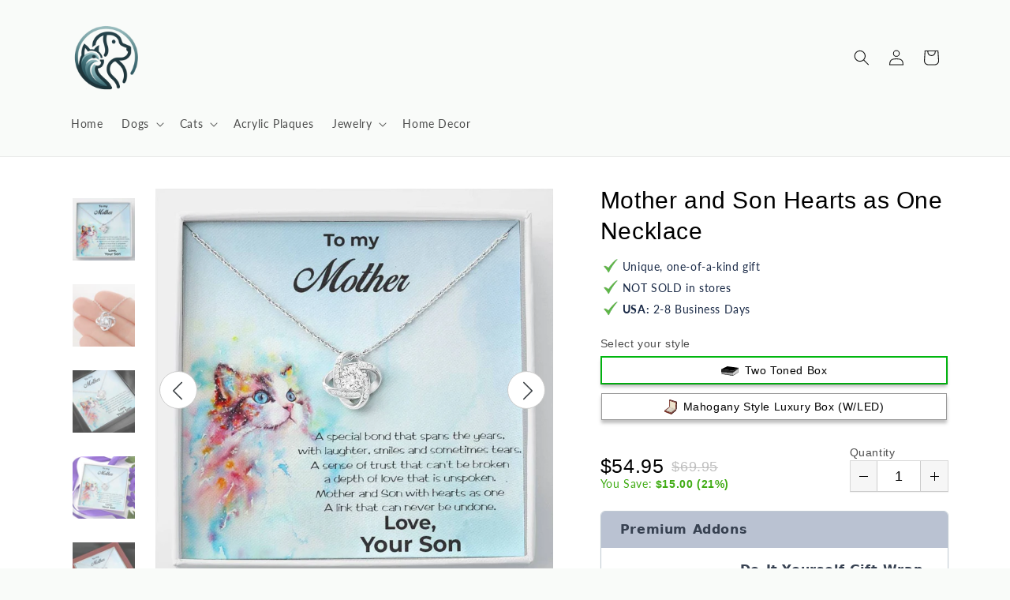

--- FILE ---
content_type: text/html; charset=utf-8
request_url: https://springpets.com/products/mother-and-son-hearts-as-one-necklace
body_size: 97375
content:
<!doctype html>
<html class="no-js" lang="en">
  <head>
    <meta charset="utf-8">
    <meta http-equiv="X-UA-Compatible" content="IE=edge">
    <meta name="viewport" content="width=device-width,initial-scale=1">
    <meta name="theme-color" content="">
    <link rel="canonical" href="https://springpets.com/products/mother-and-son-hearts-as-one-necklace">
    <link rel="preconnect" href="https://cdn.shopify.com" crossorigin><link rel="preconnect" href="https://fonts.shopifycdn.com" crossorigin><title>
      Mother and Son Hearts as One Necklace
 &ndash; Spring Pets</title>

    
      <meta name="description" content="Melt Mom&#39;s heart with this gorgeous necklace. Purr-fect for Mother&#39;s day, her birthday, or any special occasion. Upgrade to our luxury lighted Mahogany style gift box to make the necklace truly sparkle. The Love Knot Necklace represents an unbreakable bond between two souls. This symbol of eternal love is a forever fav">
    

    

<meta property="og:site_name" content="Spring Pets">
<meta property="og:url" content="https://springpets.com/products/mother-and-son-hearts-as-one-necklace">
<meta property="og:title" content="Mother and Son Hearts as One Necklace">
<meta property="og:type" content="product">
<meta property="og:description" content="Melt Mom&#39;s heart with this gorgeous necklace. Purr-fect for Mother&#39;s day, her birthday, or any special occasion. Upgrade to our luxury lighted Mahogany style gift box to make the necklace truly sparkle. The Love Knot Necklace represents an unbreakable bond between two souls. This symbol of eternal love is a forever fav"><meta property="og:image" content="http://springpets.com/cdn/shop/products/asset_923_transformation_2429_9cea1718-2a89-440b-87e9-4f59f1dd9ae0.jpg?v=1696526486">
  <meta property="og:image:secure_url" content="https://springpets.com/cdn/shop/products/asset_923_transformation_2429_9cea1718-2a89-440b-87e9-4f59f1dd9ae0.jpg?v=1696526486">
  <meta property="og:image:width" content="1000">
  <meta property="og:image:height" content="1000"><meta property="og:price:amount" content="54.95">
  <meta property="og:price:currency" content="USD"><meta name="twitter:site" content="@SpringPets"><meta name="twitter:card" content="summary_large_image">
<meta name="twitter:title" content="Mother and Son Hearts as One Necklace">
<meta name="twitter:description" content="Melt Mom&#39;s heart with this gorgeous necklace. Purr-fect for Mother&#39;s day, her birthday, or any special occasion. Upgrade to our luxury lighted Mahogany style gift box to make the necklace truly sparkle. The Love Knot Necklace represents an unbreakable bond between two souls. This symbol of eternal love is a forever fav">


    <script src="//springpets.com/cdn/shop/t/6/assets/global.js?v=24850326154503943211695647775" defer="defer"></script>
    <script>window.performance && window.performance.mark && window.performance.mark('shopify.content_for_header.start');</script><meta name="google-site-verification" content="f_5D4zp9uAtWmbzdqwRty3rDwdjpb4l9jDs0C9EDK1g">
<meta id="shopify-digital-wallet" name="shopify-digital-wallet" content="/17793175/digital_wallets/dialog">
<meta name="shopify-checkout-api-token" content="532798d49f0748ee2c28f23ba9b028b9">
<meta id="in-context-paypal-metadata" data-shop-id="17793175" data-venmo-supported="true" data-environment="production" data-locale="en_US" data-paypal-v4="true" data-currency="USD">
<link rel="alternate" type="application/json+oembed" href="https://springpets.com/products/mother-and-son-hearts-as-one-necklace.oembed">
<script async="async" src="/checkouts/internal/preloads.js?locale=en-US"></script>
<script id="shopify-features" type="application/json">{"accessToken":"532798d49f0748ee2c28f23ba9b028b9","betas":["rich-media-storefront-analytics"],"domain":"springpets.com","predictiveSearch":true,"shopId":17793175,"locale":"en"}</script>
<script>var Shopify = Shopify || {};
Shopify.shop = "springpets.myshopify.com";
Shopify.locale = "en";
Shopify.currency = {"active":"USD","rate":"1.0"};
Shopify.country = "US";
Shopify.theme = {"name":"Shineon challenge - shopify theme","id":161136279865,"schema_name":"Dawn","schema_version":"6.0.2","theme_store_id":null,"role":"main"};
Shopify.theme.handle = "null";
Shopify.theme.style = {"id":null,"handle":null};
Shopify.cdnHost = "springpets.com/cdn";
Shopify.routes = Shopify.routes || {};
Shopify.routes.root = "/";</script>
<script type="module">!function(o){(o.Shopify=o.Shopify||{}).modules=!0}(window);</script>
<script>!function(o){function n(){var o=[];function n(){o.push(Array.prototype.slice.apply(arguments))}return n.q=o,n}var t=o.Shopify=o.Shopify||{};t.loadFeatures=n(),t.autoloadFeatures=n()}(window);</script>
<script id="shop-js-analytics" type="application/json">{"pageType":"product"}</script>
<script defer="defer" async type="module" src="//springpets.com/cdn/shopifycloud/shop-js/modules/v2/client.init-shop-cart-sync_BT-GjEfc.en.esm.js"></script>
<script defer="defer" async type="module" src="//springpets.com/cdn/shopifycloud/shop-js/modules/v2/chunk.common_D58fp_Oc.esm.js"></script>
<script defer="defer" async type="module" src="//springpets.com/cdn/shopifycloud/shop-js/modules/v2/chunk.modal_xMitdFEc.esm.js"></script>
<script type="module">
  await import("//springpets.com/cdn/shopifycloud/shop-js/modules/v2/client.init-shop-cart-sync_BT-GjEfc.en.esm.js");
await import("//springpets.com/cdn/shopifycloud/shop-js/modules/v2/chunk.common_D58fp_Oc.esm.js");
await import("//springpets.com/cdn/shopifycloud/shop-js/modules/v2/chunk.modal_xMitdFEc.esm.js");

  window.Shopify.SignInWithShop?.initShopCartSync?.({"fedCMEnabled":true,"windoidEnabled":true});

</script>
<script>(function() {
  var isLoaded = false;
  function asyncLoad() {
    if (isLoaded) return;
    isLoaded = true;
    var urls = ["https:\/\/app.teelaunch.com\/sizing-charts-script.js?shop=springpets.myshopify.com","https:\/\/app.teelaunch.com\/sizing-charts-script.js?shop=springpets.myshopify.com","https:\/\/cdn.customily.com\/shopify\/static\/customily.shopify.script.js?shop=springpets.myshopify.com","https:\/\/app.teelaunch.com\/sizing-charts-script.js?shop=springpets.myshopify.com","https:\/\/app.teelaunch.com\/sizing-charts-script.js?shop=springpets.myshopify.com"];
    for (var i = 0; i < urls.length; i++) {
      var s = document.createElement('script');
      s.type = 'text/javascript';
      s.async = true;
      s.src = urls[i];
      var x = document.getElementsByTagName('script')[0];
      x.parentNode.insertBefore(s, x);
    }
  };
  if(window.attachEvent) {
    window.attachEvent('onload', asyncLoad);
  } else {
    window.addEventListener('load', asyncLoad, false);
  }
})();</script>
<script id="__st">var __st={"a":17793175,"offset":-21600,"reqid":"660ab0d1-3d43-4fd5-b163-75900a77ebc1-1769122163","pageurl":"springpets.com\/products\/mother-and-son-hearts-as-one-necklace","u":"52a78ce77292","p":"product","rtyp":"product","rid":6568163803209};</script>
<script>window.ShopifyPaypalV4VisibilityTracking = true;</script>
<script id="captcha-bootstrap">!function(){'use strict';const t='contact',e='account',n='new_comment',o=[[t,t],['blogs',n],['comments',n],[t,'customer']],c=[[e,'customer_login'],[e,'guest_login'],[e,'recover_customer_password'],[e,'create_customer']],r=t=>t.map((([t,e])=>`form[action*='/${t}']:not([data-nocaptcha='true']) input[name='form_type'][value='${e}']`)).join(','),a=t=>()=>t?[...document.querySelectorAll(t)].map((t=>t.form)):[];function s(){const t=[...o],e=r(t);return a(e)}const i='password',u='form_key',d=['recaptcha-v3-token','g-recaptcha-response','h-captcha-response',i],f=()=>{try{return window.sessionStorage}catch{return}},m='__shopify_v',_=t=>t.elements[u];function p(t,e,n=!1){try{const o=window.sessionStorage,c=JSON.parse(o.getItem(e)),{data:r}=function(t){const{data:e,action:n}=t;return t[m]||n?{data:e,action:n}:{data:t,action:n}}(c);for(const[e,n]of Object.entries(r))t.elements[e]&&(t.elements[e].value=n);n&&o.removeItem(e)}catch(o){console.error('form repopulation failed',{error:o})}}const l='form_type',E='cptcha';function T(t){t.dataset[E]=!0}const w=window,h=w.document,L='Shopify',v='ce_forms',y='captcha';let A=!1;((t,e)=>{const n=(g='f06e6c50-85a8-45c8-87d0-21a2b65856fe',I='https://cdn.shopify.com/shopifycloud/storefront-forms-hcaptcha/ce_storefront_forms_captcha_hcaptcha.v1.5.2.iife.js',D={infoText:'Protected by hCaptcha',privacyText:'Privacy',termsText:'Terms'},(t,e,n)=>{const o=w[L][v],c=o.bindForm;if(c)return c(t,g,e,D).then(n);var r;o.q.push([[t,g,e,D],n]),r=I,A||(h.body.append(Object.assign(h.createElement('script'),{id:'captcha-provider',async:!0,src:r})),A=!0)});var g,I,D;w[L]=w[L]||{},w[L][v]=w[L][v]||{},w[L][v].q=[],w[L][y]=w[L][y]||{},w[L][y].protect=function(t,e){n(t,void 0,e),T(t)},Object.freeze(w[L][y]),function(t,e,n,w,h,L){const[v,y,A,g]=function(t,e,n){const i=e?o:[],u=t?c:[],d=[...i,...u],f=r(d),m=r(i),_=r(d.filter((([t,e])=>n.includes(e))));return[a(f),a(m),a(_),s()]}(w,h,L),I=t=>{const e=t.target;return e instanceof HTMLFormElement?e:e&&e.form},D=t=>v().includes(t);t.addEventListener('submit',(t=>{const e=I(t);if(!e)return;const n=D(e)&&!e.dataset.hcaptchaBound&&!e.dataset.recaptchaBound,o=_(e),c=g().includes(e)&&(!o||!o.value);(n||c)&&t.preventDefault(),c&&!n&&(function(t){try{if(!f())return;!function(t){const e=f();if(!e)return;const n=_(t);if(!n)return;const o=n.value;o&&e.removeItem(o)}(t);const e=Array.from(Array(32),(()=>Math.random().toString(36)[2])).join('');!function(t,e){_(t)||t.append(Object.assign(document.createElement('input'),{type:'hidden',name:u})),t.elements[u].value=e}(t,e),function(t,e){const n=f();if(!n)return;const o=[...t.querySelectorAll(`input[type='${i}']`)].map((({name:t})=>t)),c=[...d,...o],r={};for(const[a,s]of new FormData(t).entries())c.includes(a)||(r[a]=s);n.setItem(e,JSON.stringify({[m]:1,action:t.action,data:r}))}(t,e)}catch(e){console.error('failed to persist form',e)}}(e),e.submit())}));const S=(t,e)=>{t&&!t.dataset[E]&&(n(t,e.some((e=>e===t))),T(t))};for(const o of['focusin','change'])t.addEventListener(o,(t=>{const e=I(t);D(e)&&S(e,y())}));const B=e.get('form_key'),M=e.get(l),P=B&&M;t.addEventListener('DOMContentLoaded',(()=>{const t=y();if(P)for(const e of t)e.elements[l].value===M&&p(e,B);[...new Set([...A(),...v().filter((t=>'true'===t.dataset.shopifyCaptcha))])].forEach((e=>S(e,t)))}))}(h,new URLSearchParams(w.location.search),n,t,e,['guest_login'])})(!0,!0)}();</script>
<script integrity="sha256-4kQ18oKyAcykRKYeNunJcIwy7WH5gtpwJnB7kiuLZ1E=" data-source-attribution="shopify.loadfeatures" defer="defer" src="//springpets.com/cdn/shopifycloud/storefront/assets/storefront/load_feature-a0a9edcb.js" crossorigin="anonymous"></script>
<script data-source-attribution="shopify.dynamic_checkout.dynamic.init">var Shopify=Shopify||{};Shopify.PaymentButton=Shopify.PaymentButton||{isStorefrontPortableWallets:!0,init:function(){window.Shopify.PaymentButton.init=function(){};var t=document.createElement("script");t.src="https://springpets.com/cdn/shopifycloud/portable-wallets/latest/portable-wallets.en.js",t.type="module",document.head.appendChild(t)}};
</script>
<script data-source-attribution="shopify.dynamic_checkout.buyer_consent">
  function portableWalletsHideBuyerConsent(e){var t=document.getElementById("shopify-buyer-consent"),n=document.getElementById("shopify-subscription-policy-button");t&&n&&(t.classList.add("hidden"),t.setAttribute("aria-hidden","true"),n.removeEventListener("click",e))}function portableWalletsShowBuyerConsent(e){var t=document.getElementById("shopify-buyer-consent"),n=document.getElementById("shopify-subscription-policy-button");t&&n&&(t.classList.remove("hidden"),t.removeAttribute("aria-hidden"),n.addEventListener("click",e))}window.Shopify?.PaymentButton&&(window.Shopify.PaymentButton.hideBuyerConsent=portableWalletsHideBuyerConsent,window.Shopify.PaymentButton.showBuyerConsent=portableWalletsShowBuyerConsent);
</script>
<script data-source-attribution="shopify.dynamic_checkout.cart.bootstrap">document.addEventListener("DOMContentLoaded",(function(){function t(){return document.querySelector("shopify-accelerated-checkout-cart, shopify-accelerated-checkout")}if(t())Shopify.PaymentButton.init();else{new MutationObserver((function(e,n){t()&&(Shopify.PaymentButton.init(),n.disconnect())})).observe(document.body,{childList:!0,subtree:!0})}}));
</script>
<link id="shopify-accelerated-checkout-styles" rel="stylesheet" media="screen" href="https://springpets.com/cdn/shopifycloud/portable-wallets/latest/accelerated-checkout-backwards-compat.css" crossorigin="anonymous">
<style id="shopify-accelerated-checkout-cart">
        #shopify-buyer-consent {
  margin-top: 1em;
  display: inline-block;
  width: 100%;
}

#shopify-buyer-consent.hidden {
  display: none;
}

#shopify-subscription-policy-button {
  background: none;
  border: none;
  padding: 0;
  text-decoration: underline;
  font-size: inherit;
  cursor: pointer;
}

#shopify-subscription-policy-button::before {
  box-shadow: none;
}

      </style>
<script id="sections-script" data-sections="header,footer" defer="defer" src="//springpets.com/cdn/shop/t/6/compiled_assets/scripts.js?v=38143"></script>
<script>window.performance && window.performance.mark && window.performance.mark('shopify.content_for_header.end');</script>


    <style data-shopify>
      @font-face {
  font-family: Lato;
  font-weight: 400;
  font-style: normal;
  font-display: swap;
  src: url("//springpets.com/cdn/fonts/lato/lato_n4.c3b93d431f0091c8be23185e15c9d1fee1e971c5.woff2") format("woff2"),
       url("//springpets.com/cdn/fonts/lato/lato_n4.d5c00c781efb195594fd2fd4ad04f7882949e327.woff") format("woff");
}

      @font-face {
  font-family: Lato;
  font-weight: 700;
  font-style: normal;
  font-display: swap;
  src: url("//springpets.com/cdn/fonts/lato/lato_n7.900f219bc7337bc57a7a2151983f0a4a4d9d5dcf.woff2") format("woff2"),
       url("//springpets.com/cdn/fonts/lato/lato_n7.a55c60751adcc35be7c4f8a0313f9698598612ee.woff") format("woff");
}

      @font-face {
  font-family: Lato;
  font-weight: 400;
  font-style: italic;
  font-display: swap;
  src: url("//springpets.com/cdn/fonts/lato/lato_i4.09c847adc47c2fefc3368f2e241a3712168bc4b6.woff2") format("woff2"),
       url("//springpets.com/cdn/fonts/lato/lato_i4.3c7d9eb6c1b0a2bf62d892c3ee4582b016d0f30c.woff") format("woff");
}

      @font-face {
  font-family: Lato;
  font-weight: 700;
  font-style: italic;
  font-display: swap;
  src: url("//springpets.com/cdn/fonts/lato/lato_i7.16ba75868b37083a879b8dd9f2be44e067dfbf92.woff2") format("woff2"),
       url("//springpets.com/cdn/fonts/lato/lato_i7.4c07c2b3b7e64ab516aa2f2081d2bb0366b9dce8.woff") format("woff");
}

      @font-face {
  font-family: Lato;
  font-weight: 400;
  font-style: normal;
  font-display: swap;
  src: url("//springpets.com/cdn/fonts/lato/lato_n4.c3b93d431f0091c8be23185e15c9d1fee1e971c5.woff2") format("woff2"),
       url("//springpets.com/cdn/fonts/lato/lato_n4.d5c00c781efb195594fd2fd4ad04f7882949e327.woff") format("woff");
}


      :root {
        --font-body-family: Lato, sans-serif;
        --font-body-style: normal;
        --font-body-weight: 400;
        --font-body-weight-bold: 700;

        --font-heading-family: Lato, sans-serif;
        --font-heading-style: normal;
        --font-heading-weight: 400;

        --font-body-scale: 1.0;
        --font-heading-scale: 1.0;

        --color-base-text: 18, 18, 18;
        --color-shadow: 18, 18, 18;
        --color-base-background-1: 249, 251, 249;
        --color-base-background-2: 243, 243, 243;
        --color-base-solid-button-labels: 246, 237, 237;
        --color-base-outline-button-labels: 18, 18, 18;
        --color-base-accent-1: 45, 151, 20;
        --color-base-accent-2: 51, 79, 180;
        --payment-terms-background-color: #f9fbf9;

        --gradient-base-background-1: #f9fbf9;
        --gradient-base-background-2: #f3f3f3;
        --gradient-base-accent-1: #2d9714;
        --gradient-base-accent-2: #334fb4;

        --media-padding: px;
        --media-border-opacity: 0.05;
        --media-border-width: 3px;
        --media-radius: 8px;
        --media-shadow-opacity: 0.0;
        --media-shadow-horizontal-offset: 0px;
        --media-shadow-vertical-offset: 4px;
        --media-shadow-blur-radius: 5px;
        --media-shadow-visible: 0;

        --page-width: 120rem;
        --page-width-margin: 0rem;

        --card-image-padding: 0.0rem;
        --card-corner-radius: 0.0rem;
        --card-text-alignment: left;
        --card-border-width: 0.0rem;
        --card-border-opacity: 0.1;
        --card-shadow-opacity: 0.0;
        --card-shadow-visible: 0;
        --card-shadow-horizontal-offset: 0.0rem;
        --card-shadow-vertical-offset: 0.4rem;
        --card-shadow-blur-radius: 0.5rem;

        --badge-corner-radius: 4.0rem;

        --popup-border-width: 1px;
        --popup-border-opacity: 0.1;
        --popup-corner-radius: 0px;
        --popup-shadow-opacity: 0.0;
        --popup-shadow-horizontal-offset: 0px;
        --popup-shadow-vertical-offset: 4px;
        --popup-shadow-blur-radius: 5px;

        --drawer-border-width: 1px;
        --drawer-border-opacity: 0.1;
        --drawer-shadow-opacity: 0.0;
        --drawer-shadow-horizontal-offset: 0px;
        --drawer-shadow-vertical-offset: 4px;
        --drawer-shadow-blur-radius: 5px;

        --spacing-sections-desktop: 0px;
        --spacing-sections-mobile: 0px;

        --grid-desktop-vertical-spacing: 8px;
        --grid-desktop-horizontal-spacing: 8px;
        --grid-mobile-vertical-spacing: 4px;
        --grid-mobile-horizontal-spacing: 4px;

        --text-boxes-border-opacity: 0.1;
        --text-boxes-border-width: 0px;
        --text-boxes-radius: 6px;
        --text-boxes-shadow-opacity: 0.0;
        --text-boxes-shadow-visible: 0;
        --text-boxes-shadow-horizontal-offset: 0px;
        --text-boxes-shadow-vertical-offset: 4px;
        --text-boxes-shadow-blur-radius: 5px;

        --buttons-radius: 0px;
        --buttons-radius-outset: 0px;
        --buttons-border-width: 1px;
        --buttons-border-opacity: 1.0;
        --buttons-shadow-opacity: 0.0;
        --buttons-shadow-visible: 0;
        --buttons-shadow-horizontal-offset: 0px;
        --buttons-shadow-vertical-offset: 4px;
        --buttons-shadow-blur-radius: 5px;
        --buttons-border-offset: 0px;

        --inputs-radius: 0px;
        --inputs-border-width: 1px;
        --inputs-border-opacity: 0.55;
        --inputs-shadow-opacity: 0.0;
        --inputs-shadow-horizontal-offset: 0px;
        --inputs-margin-offset: 0px;
        --inputs-shadow-vertical-offset: 4px;
        --inputs-shadow-blur-radius: 5px;
        --inputs-radius-outset: 0px;

        --variant-pills-radius: 34px;
        --variant-pills-border-width: 2px;
        --variant-pills-border-opacity: 0.55;
        --variant-pills-shadow-opacity: 0.1;
        --variant-pills-shadow-horizontal-offset: 0px;
        --variant-pills-shadow-vertical-offset: 4px;
        --variant-pills-shadow-blur-radius: 5px;
      }

      *,
      *::before,
      *::after {
        box-sizing: inherit;
      }

      html {
        box-sizing: border-box;
        font-size: calc(var(--font-body-scale) * 62.5%);
        height: 100%;
      }

      body {
        display: grid;
        grid-template-rows: auto auto 1fr auto;
        grid-template-columns: 100%;
        min-height: 100%;
        margin: 0;
        font-size: 1.5rem;
        letter-spacing: 0.06rem;
        line-height: calc(1 + 0.8 / var(--font-body-scale));
        font-family: var(--font-body-family);
        font-style: var(--font-body-style);
        font-weight: var(--font-body-weight);
      }

      @media screen and (min-width: 750px) {
        body {
          font-size: 1.6rem;
        }
      }

    
    </style>

    <link href="//springpets.com/cdn/shop/t/6/assets/base.css?v=127846805796381602261695647774" rel="stylesheet" type="text/css" media="all" />
<link rel="preload" as="font" href="//springpets.com/cdn/fonts/lato/lato_n4.c3b93d431f0091c8be23185e15c9d1fee1e971c5.woff2" type="font/woff2" crossorigin><link rel="preload" as="font" href="//springpets.com/cdn/fonts/lato/lato_n4.c3b93d431f0091c8be23185e15c9d1fee1e971c5.woff2" type="font/woff2" crossorigin><link rel="stylesheet" href="//springpets.com/cdn/shop/t/6/assets/component-predictive-search.css?v=165644661289088488651695647775" media="print" onload="this.media='all'"><script>document.documentElement.className = document.documentElement.className.replace('no-js', 'js');
    if (Shopify.designMode) {
      document.documentElement.classList.add('shopify-design-mode');
    }
    </script>
  
	<script>var loox_global_hash = '1666915530550';</script><style>.loox-reviews-default { max-width: 1200px; margin: 0 auto; }.loox-rating .loox-icon { color:#000000; }</style>

  <!-- RedRetarget App Hook start -->
<link rel="dns-prefetch" href="https://trackifyx.redretarget.com">


<!-- HOOK JS-->

<meta name="tfx:tags" content=" C30011TG,  C30011TR,  cat lover,  cat lover gift,  engraved necklace,  free shipping,  gift birthday,  gift for cat lover,  Gift for Mother,  gift from daughter,  gift from son,  gift-for-mom,  grandmother gift,  lx-C30011,  made in USA,  mom birthday gift,  mother necklace,  mothers day,  mothers day gift,  new mother jewelry,  PB23-WOOD,  personalized gift,  Personalized Jewelry,  PROD-1011943,  PT-922,  TNM-1,  USER-35175,  WARRANTY-UPSELL, ">
<meta name="tfx:collections" content="Gift Shop, Gifts for Mothers, Jewelry, Shop, ">







<script id="tfx-cart">
    
    window.tfxCart = {"note":null,"attributes":{},"original_total_price":0,"total_price":0,"total_discount":0,"total_weight":0.0,"item_count":0,"items":[],"requires_shipping":false,"currency":"USD","items_subtotal_price":0,"cart_level_discount_applications":[],"checkout_charge_amount":0}
</script>



<script id="tfx-product">
    
    window.tfxProduct = {"id":6568163803209,"title":"Mother and Son Hearts as One Necklace","handle":"mother-and-son-hearts-as-one-necklace","description":"\u003cp\u003eMelt Mom's heart with this gorgeous necklace. Purr-fect for Mother's day, her birthday, or any special occasion. Upgrade to our luxury lighted Mahogany style gift box to make the necklace truly sparkle.\u003c\/p\u003e\n\u003cp\u003eThe Love Knot Necklace represents an unbreakable bond between two souls. This symbol of eternal love is a forever favorite and trending everywhere. Surprise your loved one with this gorgeous gift today!\u003c\/p\u003e\n\u003cp\u003e The beautiful Love Knot is crafted with brilliant 14k white gold over stainless steel, and swings from an adjustable cable chain fastened securely with a lobster clasp. The center cubic zirconia crystal measures 6mm in diameter, and is surrounded by smaller cubic zirconia, showcasing added sparkle and shine to this gorgeous gift. You must see it for yourself!\u003c\/p\u003e\n\u003cp\u003e \u003cstrong\u003eSpecifications:\u003c\/strong\u003e\u003c\/p\u003e\n\u003cp\u003e• 14k white gold over stainless steel\u003c\/p\u003e\n\u003cp\u003e• 6mm round-cut cubic zirconia stone\u003c\/p\u003e\n\u003cp\u003e• 18\"-22\" adjustable cable chain necklace\u003c\/p\u003e\n\u003cp\u003e• Lobster clasp attachment\u003c\/p\u003e\n\u003cp\u003eFree Shipping and Made in the USA\u003c\/p\u003e","published_at":"2021-04-23T11:33:03-05:00","created_at":"2021-04-23T11:33:04-05:00","vendor":"ShineOn Fulfillment","type":"Jewelry","tags":["C30011TG","C30011TR","cat lover","cat lover gift","engraved necklace","free shipping","gift birthday","gift for cat lover","Gift for Mother","gift from daughter","gift from son","gift-for-mom","grandmother gift","lx-C30011","made in USA","mom birthday gift","mother necklace","mothers day","mothers day gift","new mother jewelry","PB23-WOOD","personalized gift","Personalized Jewelry","PROD-1011943","PT-922","TNM-1","USER-35175","WARRANTY-UPSELL"],"price":5495,"price_min":5495,"price_max":6995,"available":true,"price_varies":true,"compare_at_price":6995,"compare_at_price_min":6995,"compare_at_price_max":7995,"compare_at_price_varies":true,"variants":[{"id":39305143582793,"title":"Standard Box","option1":"Standard Box","option2":null,"option3":null,"sku":"SO-2802181","requires_shipping":true,"taxable":true,"featured_image":{"id":28137930850377,"product_id":6568163803209,"position":1,"created_at":"2021-04-23T11:33:07-05:00","updated_at":"2023-10-05T12:21:26-05:00","alt":null,"width":1000,"height":1000,"src":"\/\/springpets.com\/cdn\/shop\/products\/asset_923_transformation_2429_9cea1718-2a89-440b-87e9-4f59f1dd9ae0.jpg?v=1696526486","variant_ids":[39305143582793]},"available":true,"name":"Mother and Son Hearts as One Necklace - Standard Box","public_title":"Standard Box","options":["Standard Box"],"price":5495,"weight":28,"compare_at_price":6995,"inventory_quantity":0,"inventory_management":null,"inventory_policy":"deny","barcode":null,"featured_media":{"alt":null,"id":20401510776905,"position":1,"preview_image":{"aspect_ratio":1.0,"height":1000,"width":1000,"src":"\/\/springpets.com\/cdn\/shop\/products\/asset_923_transformation_2429_9cea1718-2a89-440b-87e9-4f59f1dd9ae0.jpg?v=1696526486"}},"requires_selling_plan":false,"selling_plan_allocations":[]},{"id":39305143615561,"title":"Mahogany Style Luxury Box","option1":"Mahogany Style Luxury Box","option2":null,"option3":null,"sku":"SO-2802182","requires_shipping":true,"taxable":true,"featured_image":{"id":28137931079753,"product_id":6568163803209,"position":6,"created_at":"2021-04-23T11:33:14-05:00","updated_at":"2023-10-05T12:25:08-05:00","alt":null,"width":1000,"height":1000,"src":"\/\/springpets.com\/cdn\/shop\/products\/asset_996_transformation_2966_139575dd-2ffd-4a61-9bd9-d751d6cbae0f.jpg?v=1696526708","variant_ids":[39305143615561]},"available":true,"name":"Mother and Son Hearts as One Necklace - Mahogany Style Luxury Box","public_title":"Mahogany Style Luxury Box","options":["Mahogany Style Luxury Box"],"price":6995,"weight":28,"compare_at_price":7995,"inventory_quantity":0,"inventory_management":null,"inventory_policy":"deny","barcode":null,"featured_media":{"alt":null,"id":20401511006281,"position":6,"preview_image":{"aspect_ratio":1.0,"height":1000,"width":1000,"src":"\/\/springpets.com\/cdn\/shop\/products\/asset_996_transformation_2966_139575dd-2ffd-4a61-9bd9-d751d6cbae0f.jpg?v=1696526708"}},"requires_selling_plan":false,"selling_plan_allocations":[]}],"images":["\/\/springpets.com\/cdn\/shop\/products\/asset_923_transformation_2429_9cea1718-2a89-440b-87e9-4f59f1dd9ae0.jpg?v=1696526486","\/\/springpets.com\/cdn\/shop\/products\/asset_923_transformation_2428_f6e29911-d45b-4457-89b4-8b3740ef70b6.jpg?v=1696526492","\/\/springpets.com\/cdn\/shop\/products\/asset_923_transformation_2613_00ee73d1-c973-4dbb-b2e8-97601b43f2fa.jpg?v=1696526606","\/\/springpets.com\/cdn\/shop\/products\/asset_923_transformation_2431_ffde0744-da86-4030-a28a-d1ce36535b80.jpg?v=1696526613","\/\/springpets.com\/cdn\/shop\/products\/asset_996_transformation_3060_e3b0a5c1-6105-4e1c-89d3-49614f41c4ae.jpg?v=1696526618","\/\/springpets.com\/cdn\/shop\/products\/asset_996_transformation_2966_139575dd-2ffd-4a61-9bd9-d751d6cbae0f.jpg?v=1696526708","\/\/springpets.com\/cdn\/shop\/products\/asset_996_transformation_2964_4d5988f2-4772-45af-a46f-00b2f3d5cf2d.jpg?v=1696526715","\/\/springpets.com\/cdn\/shop\/products\/asset_923_transformation_2430_76f150dc-def2-4f81-aa38-756e6f2b116c.jpg?v=1696526720","\/\/springpets.com\/cdn\/shop\/products\/asset_923_transformation_2587_3be6276e-cb15-4abf-a53c-9713e2d0a483.jpg?v=1696526726","\/\/springpets.com\/cdn\/shop\/products\/asset_923_transformation_2588_7a9a2171-08c2-4906-8554-59fcc4fdffff.jpg?v=1696526732","\/\/springpets.com\/cdn\/shop\/products\/asset_923_transformation_2586_b3dd7096-4912-4211-91c3-b5cde368ac52.jpg?v=1696526739","\/\/springpets.com\/cdn\/shop\/products\/asset_923_transformation_2585_b0d4530d-791a-4a06-aa76-4f1437a8682d.jpg?v=1696526828","\/\/springpets.com\/cdn\/shop\/products\/asset_923_transformation_2589_dd5216c7-3a07-4fe6-aae7-282e7b3063d0.jpg?v=1696526835"],"featured_image":"\/\/springpets.com\/cdn\/shop\/products\/asset_923_transformation_2429_9cea1718-2a89-440b-87e9-4f59f1dd9ae0.jpg?v=1696526486","options":["Title"],"media":[{"alt":null,"id":20401510776905,"position":1,"preview_image":{"aspect_ratio":1.0,"height":1000,"width":1000,"src":"\/\/springpets.com\/cdn\/shop\/products\/asset_923_transformation_2429_9cea1718-2a89-440b-87e9-4f59f1dd9ae0.jpg?v=1696526486"},"aspect_ratio":1.0,"height":1000,"media_type":"image","src":"\/\/springpets.com\/cdn\/shop\/products\/asset_923_transformation_2429_9cea1718-2a89-440b-87e9-4f59f1dd9ae0.jpg?v=1696526486","width":1000},{"alt":null,"id":20401510809673,"position":2,"preview_image":{"aspect_ratio":1.0,"height":1000,"width":1000,"src":"\/\/springpets.com\/cdn\/shop\/products\/asset_923_transformation_2428_f6e29911-d45b-4457-89b4-8b3740ef70b6.jpg?v=1696526492"},"aspect_ratio":1.0,"height":1000,"media_type":"image","src":"\/\/springpets.com\/cdn\/shop\/products\/asset_923_transformation_2428_f6e29911-d45b-4457-89b4-8b3740ef70b6.jpg?v=1696526492","width":1000},{"alt":null,"id":20401510842441,"position":3,"preview_image":{"aspect_ratio":1.0,"height":1000,"width":1000,"src":"\/\/springpets.com\/cdn\/shop\/products\/asset_923_transformation_2613_00ee73d1-c973-4dbb-b2e8-97601b43f2fa.jpg?v=1696526606"},"aspect_ratio":1.0,"height":1000,"media_type":"image","src":"\/\/springpets.com\/cdn\/shop\/products\/asset_923_transformation_2613_00ee73d1-c973-4dbb-b2e8-97601b43f2fa.jpg?v=1696526606","width":1000},{"alt":null,"id":20401510875209,"position":4,"preview_image":{"aspect_ratio":1.0,"height":1000,"width":1000,"src":"\/\/springpets.com\/cdn\/shop\/products\/asset_923_transformation_2431_ffde0744-da86-4030-a28a-d1ce36535b80.jpg?v=1696526613"},"aspect_ratio":1.0,"height":1000,"media_type":"image","src":"\/\/springpets.com\/cdn\/shop\/products\/asset_923_transformation_2431_ffde0744-da86-4030-a28a-d1ce36535b80.jpg?v=1696526613","width":1000},{"alt":null,"id":20401510940745,"position":5,"preview_image":{"aspect_ratio":1.0,"height":1000,"width":1000,"src":"\/\/springpets.com\/cdn\/shop\/products\/asset_996_transformation_3060_e3b0a5c1-6105-4e1c-89d3-49614f41c4ae.jpg?v=1696526618"},"aspect_ratio":1.0,"height":1000,"media_type":"image","src":"\/\/springpets.com\/cdn\/shop\/products\/asset_996_transformation_3060_e3b0a5c1-6105-4e1c-89d3-49614f41c4ae.jpg?v=1696526618","width":1000},{"alt":null,"id":20401511006281,"position":6,"preview_image":{"aspect_ratio":1.0,"height":1000,"width":1000,"src":"\/\/springpets.com\/cdn\/shop\/products\/asset_996_transformation_2966_139575dd-2ffd-4a61-9bd9-d751d6cbae0f.jpg?v=1696526708"},"aspect_ratio":1.0,"height":1000,"media_type":"image","src":"\/\/springpets.com\/cdn\/shop\/products\/asset_996_transformation_2966_139575dd-2ffd-4a61-9bd9-d751d6cbae0f.jpg?v=1696526708","width":1000},{"alt":null,"id":20401511104585,"position":7,"preview_image":{"aspect_ratio":1.0,"height":1000,"width":1000,"src":"\/\/springpets.com\/cdn\/shop\/products\/asset_996_transformation_2964_4d5988f2-4772-45af-a46f-00b2f3d5cf2d.jpg?v=1696526715"},"aspect_ratio":1.0,"height":1000,"media_type":"image","src":"\/\/springpets.com\/cdn\/shop\/products\/asset_996_transformation_2964_4d5988f2-4772-45af-a46f-00b2f3d5cf2d.jpg?v=1696526715","width":1000},{"alt":null,"id":20401511366729,"position":8,"preview_image":{"aspect_ratio":1.0,"height":1000,"width":1000,"src":"\/\/springpets.com\/cdn\/shop\/products\/asset_923_transformation_2430_76f150dc-def2-4f81-aa38-756e6f2b116c.jpg?v=1696526720"},"aspect_ratio":1.0,"height":1000,"media_type":"image","src":"\/\/springpets.com\/cdn\/shop\/products\/asset_923_transformation_2430_76f150dc-def2-4f81-aa38-756e6f2b116c.jpg?v=1696526720","width":1000},{"alt":null,"id":20401511432265,"position":9,"preview_image":{"aspect_ratio":1.0,"height":1000,"width":1000,"src":"\/\/springpets.com\/cdn\/shop\/products\/asset_923_transformation_2587_3be6276e-cb15-4abf-a53c-9713e2d0a483.jpg?v=1696526726"},"aspect_ratio":1.0,"height":1000,"media_type":"image","src":"\/\/springpets.com\/cdn\/shop\/products\/asset_923_transformation_2587_3be6276e-cb15-4abf-a53c-9713e2d0a483.jpg?v=1696526726","width":1000},{"alt":null,"id":20401511497801,"position":10,"preview_image":{"aspect_ratio":1.0,"height":1000,"width":1000,"src":"\/\/springpets.com\/cdn\/shop\/products\/asset_923_transformation_2588_7a9a2171-08c2-4906-8554-59fcc4fdffff.jpg?v=1696526732"},"aspect_ratio":1.0,"height":1000,"media_type":"image","src":"\/\/springpets.com\/cdn\/shop\/products\/asset_923_transformation_2588_7a9a2171-08c2-4906-8554-59fcc4fdffff.jpg?v=1696526732","width":1000},{"alt":null,"id":20401511563337,"position":11,"preview_image":{"aspect_ratio":1.0,"height":1000,"width":1000,"src":"\/\/springpets.com\/cdn\/shop\/products\/asset_923_transformation_2586_b3dd7096-4912-4211-91c3-b5cde368ac52.jpg?v=1696526739"},"aspect_ratio":1.0,"height":1000,"media_type":"image","src":"\/\/springpets.com\/cdn\/shop\/products\/asset_923_transformation_2586_b3dd7096-4912-4211-91c3-b5cde368ac52.jpg?v=1696526739","width":1000},{"alt":null,"id":20401511661641,"position":12,"preview_image":{"aspect_ratio":1.0,"height":1000,"width":1000,"src":"\/\/springpets.com\/cdn\/shop\/products\/asset_923_transformation_2585_b0d4530d-791a-4a06-aa76-4f1437a8682d.jpg?v=1696526828"},"aspect_ratio":1.0,"height":1000,"media_type":"image","src":"\/\/springpets.com\/cdn\/shop\/products\/asset_923_transformation_2585_b0d4530d-791a-4a06-aa76-4f1437a8682d.jpg?v=1696526828","width":1000},{"alt":null,"id":20401511727177,"position":13,"preview_image":{"aspect_ratio":1.0,"height":1000,"width":1000,"src":"\/\/springpets.com\/cdn\/shop\/products\/asset_923_transformation_2589_dd5216c7-3a07-4fe6-aae7-282e7b3063d0.jpg?v=1696526835"},"aspect_ratio":1.0,"height":1000,"media_type":"image","src":"\/\/springpets.com\/cdn\/shop\/products\/asset_923_transformation_2589_dd5216c7-3a07-4fe6-aae7-282e7b3063d0.jpg?v=1696526835","width":1000}],"requires_selling_plan":false,"selling_plan_groups":[],"content":"\u003cp\u003eMelt Mom's heart with this gorgeous necklace. Purr-fect for Mother's day, her birthday, or any special occasion. Upgrade to our luxury lighted Mahogany style gift box to make the necklace truly sparkle.\u003c\/p\u003e\n\u003cp\u003eThe Love Knot Necklace represents an unbreakable bond between two souls. This symbol of eternal love is a forever favorite and trending everywhere. Surprise your loved one with this gorgeous gift today!\u003c\/p\u003e\n\u003cp\u003e The beautiful Love Knot is crafted with brilliant 14k white gold over stainless steel, and swings from an adjustable cable chain fastened securely with a lobster clasp. The center cubic zirconia crystal measures 6mm in diameter, and is surrounded by smaller cubic zirconia, showcasing added sparkle and shine to this gorgeous gift. You must see it for yourself!\u003c\/p\u003e\n\u003cp\u003e \u003cstrong\u003eSpecifications:\u003c\/strong\u003e\u003c\/p\u003e\n\u003cp\u003e• 14k white gold over stainless steel\u003c\/p\u003e\n\u003cp\u003e• 6mm round-cut cubic zirconia stone\u003c\/p\u003e\n\u003cp\u003e• 18\"-22\" adjustable cable chain necklace\u003c\/p\u003e\n\u003cp\u003e• Lobster clasp attachment\u003c\/p\u003e\n\u003cp\u003eFree Shipping and Made in the USA\u003c\/p\u003e"}
</script>


<script type="text/javascript">
    /* ----- TFX Theme hook start ----- */
    (function (t, r, k, f, y, x) {
        if (t.tkfy != undefined) return true;
        t.tkfy = true;
        y = r.createElement(k); y.src = f; y.async = true;
        x = r.getElementsByTagName(k)[0]; x.parentNode.insertBefore(y, x);
    })(window, document, 'script', 'https://trackifyx.redretarget.com/pull/springpets.myshopify.com/hook.js');
    /* ----- TFX theme hook end ----- */
</script>
<!-- RedRetarget App Hook end --><script type="text/javascript">
        /* ----- TFX Theme snapchat hook start ----- */
        (function (t, r, k, f, y, x) {
            if (t.snaptkfy != undefined) return true;
            t.snaptkfy = true;
            y = r.createElement(k); y.src = f; y.async = true;
            x = r.getElementsByTagName(k)[0]; x.parentNode.insertBefore(y, x);
        })(window, document, "script", "https://trackifyx.redretarget.com/pull/springpets.myshopify.com/snapchathook.js");
        /* ----- TFX theme snapchat hook end ----- */
        </script><script type="text/javascript">
            /* ----- TFX Theme tiktok hook start ----- */
            (function (t, r, k, f, y, x) {
                if (t.tkfy_tt != undefined) return true;
                t.tkfy_tt = true;
                y = r.createElement(k); y.src = f; y.async = true;
                x = r.getElementsByTagName(k)[0]; x.parentNode.insertBefore(y, x);
            })(window, document, "script", "https://trackifyx.redretarget.com/pull/springpets.myshopify.com/tiktokhook.js");
            /* ----- TFX theme tiktok hook end ----- */
            </script>

<script>
    
    
    
    
    var gsf_conversion_data = {page_type : 'product', event : 'view_item', data : {product_data : [{variant_id : 39305143582793, product_id : 6568163803209, name : "Mother and Son Hearts as One Necklace", price : "54.95", currency : "USD", sku : "SO-2802181", brand : "ShineOn Fulfillment", variant : "Standard Box", category : "Jewelry", quantity : "0" }], total_price : "54.95", shop_currency : "USD"}};
    
</script>
<!-- BEGIN app block: shopify://apps/klaviyo-email-marketing-sms/blocks/klaviyo-onsite-embed/2632fe16-c075-4321-a88b-50b567f42507 -->












  <script async src="https://static.klaviyo.com/onsite/js/U9t5fq/klaviyo.js?company_id=U9t5fq"></script>
  <script>!function(){if(!window.klaviyo){window._klOnsite=window._klOnsite||[];try{window.klaviyo=new Proxy({},{get:function(n,i){return"push"===i?function(){var n;(n=window._klOnsite).push.apply(n,arguments)}:function(){for(var n=arguments.length,o=new Array(n),w=0;w<n;w++)o[w]=arguments[w];var t="function"==typeof o[o.length-1]?o.pop():void 0,e=new Promise((function(n){window._klOnsite.push([i].concat(o,[function(i){t&&t(i),n(i)}]))}));return e}}})}catch(n){window.klaviyo=window.klaviyo||[],window.klaviyo.push=function(){var n;(n=window._klOnsite).push.apply(n,arguments)}}}}();</script>

  
    <script id="viewed_product">
      if (item == null) {
        var _learnq = _learnq || [];

        var MetafieldReviews = null
        var MetafieldYotpoRating = null
        var MetafieldYotpoCount = null
        var MetafieldLooxRating = null
        var MetafieldLooxCount = null
        var okendoProduct = null
        var okendoProductReviewCount = null
        var okendoProductReviewAverageValue = null
        try {
          // The following fields are used for Customer Hub recently viewed in order to add reviews.
          // This information is not part of __kla_viewed. Instead, it is part of __kla_viewed_reviewed_items
          MetafieldReviews = {};
          MetafieldYotpoRating = null
          MetafieldYotpoCount = null
          MetafieldLooxRating = null
          MetafieldLooxCount = null

          okendoProduct = null
          // If the okendo metafield is not legacy, it will error, which then requires the new json formatted data
          if (okendoProduct && 'error' in okendoProduct) {
            okendoProduct = null
          }
          okendoProductReviewCount = okendoProduct ? okendoProduct.reviewCount : null
          okendoProductReviewAverageValue = okendoProduct ? okendoProduct.reviewAverageValue : null
        } catch (error) {
          console.error('Error in Klaviyo onsite reviews tracking:', error);
        }

        var item = {
          Name: "Mother and Son Hearts as One Necklace",
          ProductID: 6568163803209,
          Categories: ["Gift Shop","Gifts for Mothers","Jewelry","Shop"],
          ImageURL: "https://springpets.com/cdn/shop/products/asset_923_transformation_2429_9cea1718-2a89-440b-87e9-4f59f1dd9ae0_grande.jpg?v=1696526486",
          URL: "https://springpets.com/products/mother-and-son-hearts-as-one-necklace",
          Brand: "ShineOn Fulfillment",
          Price: "$54.95",
          Value: "54.95",
          CompareAtPrice: "$79.95"
        };
        _learnq.push(['track', 'Viewed Product', item]);
        _learnq.push(['trackViewedItem', {
          Title: item.Name,
          ItemId: item.ProductID,
          Categories: item.Categories,
          ImageUrl: item.ImageURL,
          Url: item.URL,
          Metadata: {
            Brand: item.Brand,
            Price: item.Price,
            Value: item.Value,
            CompareAtPrice: item.CompareAtPrice
          },
          metafields:{
            reviews: MetafieldReviews,
            yotpo:{
              rating: MetafieldYotpoRating,
              count: MetafieldYotpoCount,
            },
            loox:{
              rating: MetafieldLooxRating,
              count: MetafieldLooxCount,
            },
            okendo: {
              rating: okendoProductReviewAverageValue,
              count: okendoProductReviewCount,
            }
          }
        }]);
      }
    </script>
  




  <script>
    window.klaviyoReviewsProductDesignMode = false
  </script>







<!-- END app block --><link href="https://monorail-edge.shopifysvc.com" rel="dns-prefetch">
<script>(function(){if ("sendBeacon" in navigator && "performance" in window) {try {var session_token_from_headers = performance.getEntriesByType('navigation')[0].serverTiming.find(x => x.name == '_s').description;} catch {var session_token_from_headers = undefined;}var session_cookie_matches = document.cookie.match(/_shopify_s=([^;]*)/);var session_token_from_cookie = session_cookie_matches && session_cookie_matches.length === 2 ? session_cookie_matches[1] : "";var session_token = session_token_from_headers || session_token_from_cookie || "";function handle_abandonment_event(e) {var entries = performance.getEntries().filter(function(entry) {return /monorail-edge.shopifysvc.com/.test(entry.name);});if (!window.abandonment_tracked && entries.length === 0) {window.abandonment_tracked = true;var currentMs = Date.now();var navigation_start = performance.timing.navigationStart;var payload = {shop_id: 17793175,url: window.location.href,navigation_start,duration: currentMs - navigation_start,session_token,page_type: "product"};window.navigator.sendBeacon("https://monorail-edge.shopifysvc.com/v1/produce", JSON.stringify({schema_id: "online_store_buyer_site_abandonment/1.1",payload: payload,metadata: {event_created_at_ms: currentMs,event_sent_at_ms: currentMs}}));}}window.addEventListener('pagehide', handle_abandonment_event);}}());</script>
<script id="web-pixels-manager-setup">(function e(e,d,r,n,o){if(void 0===o&&(o={}),!Boolean(null===(a=null===(i=window.Shopify)||void 0===i?void 0:i.analytics)||void 0===a?void 0:a.replayQueue)){var i,a;window.Shopify=window.Shopify||{};var t=window.Shopify;t.analytics=t.analytics||{};var s=t.analytics;s.replayQueue=[],s.publish=function(e,d,r){return s.replayQueue.push([e,d,r]),!0};try{self.performance.mark("wpm:start")}catch(e){}var l=function(){var e={modern:/Edge?\/(1{2}[4-9]|1[2-9]\d|[2-9]\d{2}|\d{4,})\.\d+(\.\d+|)|Firefox\/(1{2}[4-9]|1[2-9]\d|[2-9]\d{2}|\d{4,})\.\d+(\.\d+|)|Chrom(ium|e)\/(9{2}|\d{3,})\.\d+(\.\d+|)|(Maci|X1{2}).+ Version\/(15\.\d+|(1[6-9]|[2-9]\d|\d{3,})\.\d+)([,.]\d+|)( \(\w+\)|)( Mobile\/\w+|) Safari\/|Chrome.+OPR\/(9{2}|\d{3,})\.\d+\.\d+|(CPU[ +]OS|iPhone[ +]OS|CPU[ +]iPhone|CPU IPhone OS|CPU iPad OS)[ +]+(15[._]\d+|(1[6-9]|[2-9]\d|\d{3,})[._]\d+)([._]\d+|)|Android:?[ /-](13[3-9]|1[4-9]\d|[2-9]\d{2}|\d{4,})(\.\d+|)(\.\d+|)|Android.+Firefox\/(13[5-9]|1[4-9]\d|[2-9]\d{2}|\d{4,})\.\d+(\.\d+|)|Android.+Chrom(ium|e)\/(13[3-9]|1[4-9]\d|[2-9]\d{2}|\d{4,})\.\d+(\.\d+|)|SamsungBrowser\/([2-9]\d|\d{3,})\.\d+/,legacy:/Edge?\/(1[6-9]|[2-9]\d|\d{3,})\.\d+(\.\d+|)|Firefox\/(5[4-9]|[6-9]\d|\d{3,})\.\d+(\.\d+|)|Chrom(ium|e)\/(5[1-9]|[6-9]\d|\d{3,})\.\d+(\.\d+|)([\d.]+$|.*Safari\/(?![\d.]+ Edge\/[\d.]+$))|(Maci|X1{2}).+ Version\/(10\.\d+|(1[1-9]|[2-9]\d|\d{3,})\.\d+)([,.]\d+|)( \(\w+\)|)( Mobile\/\w+|) Safari\/|Chrome.+OPR\/(3[89]|[4-9]\d|\d{3,})\.\d+\.\d+|(CPU[ +]OS|iPhone[ +]OS|CPU[ +]iPhone|CPU IPhone OS|CPU iPad OS)[ +]+(10[._]\d+|(1[1-9]|[2-9]\d|\d{3,})[._]\d+)([._]\d+|)|Android:?[ /-](13[3-9]|1[4-9]\d|[2-9]\d{2}|\d{4,})(\.\d+|)(\.\d+|)|Mobile Safari.+OPR\/([89]\d|\d{3,})\.\d+\.\d+|Android.+Firefox\/(13[5-9]|1[4-9]\d|[2-9]\d{2}|\d{4,})\.\d+(\.\d+|)|Android.+Chrom(ium|e)\/(13[3-9]|1[4-9]\d|[2-9]\d{2}|\d{4,})\.\d+(\.\d+|)|Android.+(UC? ?Browser|UCWEB|U3)[ /]?(15\.([5-9]|\d{2,})|(1[6-9]|[2-9]\d|\d{3,})\.\d+)\.\d+|SamsungBrowser\/(5\.\d+|([6-9]|\d{2,})\.\d+)|Android.+MQ{2}Browser\/(14(\.(9|\d{2,})|)|(1[5-9]|[2-9]\d|\d{3,})(\.\d+|))(\.\d+|)|K[Aa][Ii]OS\/(3\.\d+|([4-9]|\d{2,})\.\d+)(\.\d+|)/},d=e.modern,r=e.legacy,n=navigator.userAgent;return n.match(d)?"modern":n.match(r)?"legacy":"unknown"}(),u="modern"===l?"modern":"legacy",c=(null!=n?n:{modern:"",legacy:""})[u],f=function(e){return[e.baseUrl,"/wpm","/b",e.hashVersion,"modern"===e.buildTarget?"m":"l",".js"].join("")}({baseUrl:d,hashVersion:r,buildTarget:u}),m=function(e){var d=e.version,r=e.bundleTarget,n=e.surface,o=e.pageUrl,i=e.monorailEndpoint;return{emit:function(e){var a=e.status,t=e.errorMsg,s=(new Date).getTime(),l=JSON.stringify({metadata:{event_sent_at_ms:s},events:[{schema_id:"web_pixels_manager_load/3.1",payload:{version:d,bundle_target:r,page_url:o,status:a,surface:n,error_msg:t},metadata:{event_created_at_ms:s}}]});if(!i)return console&&console.warn&&console.warn("[Web Pixels Manager] No Monorail endpoint provided, skipping logging."),!1;try{return self.navigator.sendBeacon.bind(self.navigator)(i,l)}catch(e){}var u=new XMLHttpRequest;try{return u.open("POST",i,!0),u.setRequestHeader("Content-Type","text/plain"),u.send(l),!0}catch(e){return console&&console.warn&&console.warn("[Web Pixels Manager] Got an unhandled error while logging to Monorail."),!1}}}}({version:r,bundleTarget:l,surface:e.surface,pageUrl:self.location.href,monorailEndpoint:e.monorailEndpoint});try{o.browserTarget=l,function(e){var d=e.src,r=e.async,n=void 0===r||r,o=e.onload,i=e.onerror,a=e.sri,t=e.scriptDataAttributes,s=void 0===t?{}:t,l=document.createElement("script"),u=document.querySelector("head"),c=document.querySelector("body");if(l.async=n,l.src=d,a&&(l.integrity=a,l.crossOrigin="anonymous"),s)for(var f in s)if(Object.prototype.hasOwnProperty.call(s,f))try{l.dataset[f]=s[f]}catch(e){}if(o&&l.addEventListener("load",o),i&&l.addEventListener("error",i),u)u.appendChild(l);else{if(!c)throw new Error("Did not find a head or body element to append the script");c.appendChild(l)}}({src:f,async:!0,onload:function(){if(!function(){var e,d;return Boolean(null===(d=null===(e=window.Shopify)||void 0===e?void 0:e.analytics)||void 0===d?void 0:d.initialized)}()){var d=window.webPixelsManager.init(e)||void 0;if(d){var r=window.Shopify.analytics;r.replayQueue.forEach((function(e){var r=e[0],n=e[1],o=e[2];d.publishCustomEvent(r,n,o)})),r.replayQueue=[],r.publish=d.publishCustomEvent,r.visitor=d.visitor,r.initialized=!0}}},onerror:function(){return m.emit({status:"failed",errorMsg:"".concat(f," has failed to load")})},sri:function(e){var d=/^sha384-[A-Za-z0-9+/=]+$/;return"string"==typeof e&&d.test(e)}(c)?c:"",scriptDataAttributes:o}),m.emit({status:"loading"})}catch(e){m.emit({status:"failed",errorMsg:(null==e?void 0:e.message)||"Unknown error"})}}})({shopId: 17793175,storefrontBaseUrl: "https://springpets.com",extensionsBaseUrl: "https://extensions.shopifycdn.com/cdn/shopifycloud/web-pixels-manager",monorailEndpoint: "https://monorail-edge.shopifysvc.com/unstable/produce_batch",surface: "storefront-renderer",enabledBetaFlags: ["2dca8a86"],webPixelsConfigList: [{"id":"1768816953","configuration":"{\"account_ID\":\"211121\",\"google_analytics_tracking_tag\":\"1\",\"measurement_id\":\"2\",\"api_secret\":\"3\",\"shop_settings\":\"{\\\"custom_pixel_script\\\":\\\"https:\\\\\\\/\\\\\\\/storage.googleapis.com\\\\\\\/gsf-scripts\\\\\\\/custom-pixels\\\\\\\/springpets.js\\\"}\"}","eventPayloadVersion":"v1","runtimeContext":"LAX","scriptVersion":"c6b888297782ed4a1cba19cda43d6625","type":"APP","apiClientId":1558137,"privacyPurposes":[],"dataSharingAdjustments":{"protectedCustomerApprovalScopes":["read_customer_address","read_customer_email","read_customer_name","read_customer_personal_data","read_customer_phone"]}},{"id":"842105145","configuration":"{\"config\":\"{\\\"pixel_id\\\":\\\"AW-365385945\\\",\\\"target_country\\\":\\\"US\\\",\\\"gtag_events\\\":[{\\\"type\\\":\\\"search\\\",\\\"action_label\\\":\\\"AW-365385945\\\/XYQWCNaOscgDENmxna4B\\\"},{\\\"type\\\":\\\"begin_checkout\\\",\\\"action_label\\\":\\\"AW-365385945\\\/mxL3CNOOscgDENmxna4B\\\"},{\\\"type\\\":\\\"view_item\\\",\\\"action_label\\\":[\\\"AW-365385945\\\/e78fCM2OscgDENmxna4B\\\",\\\"MC-BNW277CC82\\\"]},{\\\"type\\\":\\\"purchase\\\",\\\"action_label\\\":[\\\"AW-365385945\\\/j_tdCMqOscgDENmxna4B\\\",\\\"MC-BNW277CC82\\\"]},{\\\"type\\\":\\\"page_view\\\",\\\"action_label\\\":[\\\"AW-365385945\\\/OM3lCMeOscgDENmxna4B\\\",\\\"MC-BNW277CC82\\\"]},{\\\"type\\\":\\\"add_payment_info\\\",\\\"action_label\\\":\\\"AW-365385945\\\/X7xACNmOscgDENmxna4B\\\"},{\\\"type\\\":\\\"add_to_cart\\\",\\\"action_label\\\":\\\"AW-365385945\\\/cw2pCNCOscgDENmxna4B\\\"}],\\\"enable_monitoring_mode\\\":false}\"}","eventPayloadVersion":"v1","runtimeContext":"OPEN","scriptVersion":"b2a88bafab3e21179ed38636efcd8a93","type":"APP","apiClientId":1780363,"privacyPurposes":[],"dataSharingAdjustments":{"protectedCustomerApprovalScopes":["read_customer_address","read_customer_email","read_customer_name","read_customer_personal_data","read_customer_phone"]}},{"id":"655917369","configuration":"{\"pixelCode\":\"C7MVT9SK44I910F2SEUG\"}","eventPayloadVersion":"v1","runtimeContext":"STRICT","scriptVersion":"22e92c2ad45662f435e4801458fb78cc","type":"APP","apiClientId":4383523,"privacyPurposes":["ANALYTICS","MARKETING","SALE_OF_DATA"],"dataSharingAdjustments":{"protectedCustomerApprovalScopes":["read_customer_address","read_customer_email","read_customer_name","read_customer_personal_data","read_customer_phone"]}},{"id":"281379129","configuration":"{\"pixel_id\":\"2763521007263580\",\"pixel_type\":\"facebook_pixel\",\"metaapp_system_user_token\":\"-\"}","eventPayloadVersion":"v1","runtimeContext":"OPEN","scriptVersion":"ca16bc87fe92b6042fbaa3acc2fbdaa6","type":"APP","apiClientId":2329312,"privacyPurposes":["ANALYTICS","MARKETING","SALE_OF_DATA"],"dataSharingAdjustments":{"protectedCustomerApprovalScopes":["read_customer_address","read_customer_email","read_customer_name","read_customer_personal_data","read_customer_phone"]}},{"id":"176390457","configuration":"{\"tagID\":\"2613664564435\"}","eventPayloadVersion":"v1","runtimeContext":"STRICT","scriptVersion":"18031546ee651571ed29edbe71a3550b","type":"APP","apiClientId":3009811,"privacyPurposes":["ANALYTICS","MARKETING","SALE_OF_DATA"],"dataSharingAdjustments":{"protectedCustomerApprovalScopes":["read_customer_address","read_customer_email","read_customer_name","read_customer_personal_data","read_customer_phone"]}},{"id":"156696889","eventPayloadVersion":"v1","runtimeContext":"LAX","scriptVersion":"1","type":"CUSTOM","privacyPurposes":["ANALYTICS"],"name":"Google Analytics tag (migrated)"},{"id":"shopify-app-pixel","configuration":"{}","eventPayloadVersion":"v1","runtimeContext":"STRICT","scriptVersion":"0450","apiClientId":"shopify-pixel","type":"APP","privacyPurposes":["ANALYTICS","MARKETING"]},{"id":"shopify-custom-pixel","eventPayloadVersion":"v1","runtimeContext":"LAX","scriptVersion":"0450","apiClientId":"shopify-pixel","type":"CUSTOM","privacyPurposes":["ANALYTICS","MARKETING"]}],isMerchantRequest: false,initData: {"shop":{"name":"Spring Pets","paymentSettings":{"currencyCode":"USD"},"myshopifyDomain":"springpets.myshopify.com","countryCode":"US","storefrontUrl":"https:\/\/springpets.com"},"customer":null,"cart":null,"checkout":null,"productVariants":[{"price":{"amount":54.95,"currencyCode":"USD"},"product":{"title":"Mother and Son Hearts as One Necklace","vendor":"ShineOn Fulfillment","id":"6568163803209","untranslatedTitle":"Mother and Son Hearts as One Necklace","url":"\/products\/mother-and-son-hearts-as-one-necklace","type":"Jewelry"},"id":"39305143582793","image":{"src":"\/\/springpets.com\/cdn\/shop\/products\/asset_923_transformation_2429_9cea1718-2a89-440b-87e9-4f59f1dd9ae0.jpg?v=1696526486"},"sku":"SO-2802181","title":"Standard Box","untranslatedTitle":"Standard Box"},{"price":{"amount":69.95,"currencyCode":"USD"},"product":{"title":"Mother and Son Hearts as One Necklace","vendor":"ShineOn Fulfillment","id":"6568163803209","untranslatedTitle":"Mother and Son Hearts as One Necklace","url":"\/products\/mother-and-son-hearts-as-one-necklace","type":"Jewelry"},"id":"39305143615561","image":{"src":"\/\/springpets.com\/cdn\/shop\/products\/asset_996_transformation_2966_139575dd-2ffd-4a61-9bd9-d751d6cbae0f.jpg?v=1696526708"},"sku":"SO-2802182","title":"Mahogany Style Luxury Box","untranslatedTitle":"Mahogany Style Luxury Box"}],"purchasingCompany":null},},"https://springpets.com/cdn","fcfee988w5aeb613cpc8e4bc33m6693e112",{"modern":"","legacy":""},{"shopId":"17793175","storefrontBaseUrl":"https:\/\/springpets.com","extensionBaseUrl":"https:\/\/extensions.shopifycdn.com\/cdn\/shopifycloud\/web-pixels-manager","surface":"storefront-renderer","enabledBetaFlags":"[\"2dca8a86\"]","isMerchantRequest":"false","hashVersion":"fcfee988w5aeb613cpc8e4bc33m6693e112","publish":"custom","events":"[[\"page_viewed\",{}],[\"product_viewed\",{\"productVariant\":{\"price\":{\"amount\":54.95,\"currencyCode\":\"USD\"},\"product\":{\"title\":\"Mother and Son Hearts as One Necklace\",\"vendor\":\"ShineOn Fulfillment\",\"id\":\"6568163803209\",\"untranslatedTitle\":\"Mother and Son Hearts as One Necklace\",\"url\":\"\/products\/mother-and-son-hearts-as-one-necklace\",\"type\":\"Jewelry\"},\"id\":\"39305143582793\",\"image\":{\"src\":\"\/\/springpets.com\/cdn\/shop\/products\/asset_923_transformation_2429_9cea1718-2a89-440b-87e9-4f59f1dd9ae0.jpg?v=1696526486\"},\"sku\":\"SO-2802181\",\"title\":\"Standard Box\",\"untranslatedTitle\":\"Standard Box\"}}]]"});</script><script>
  window.ShopifyAnalytics = window.ShopifyAnalytics || {};
  window.ShopifyAnalytics.meta = window.ShopifyAnalytics.meta || {};
  window.ShopifyAnalytics.meta.currency = 'USD';
  var meta = {"product":{"id":6568163803209,"gid":"gid:\/\/shopify\/Product\/6568163803209","vendor":"ShineOn Fulfillment","type":"Jewelry","handle":"mother-and-son-hearts-as-one-necklace","variants":[{"id":39305143582793,"price":5495,"name":"Mother and Son Hearts as One Necklace - Standard Box","public_title":"Standard Box","sku":"SO-2802181"},{"id":39305143615561,"price":6995,"name":"Mother and Son Hearts as One Necklace - Mahogany Style Luxury Box","public_title":"Mahogany Style Luxury Box","sku":"SO-2802182"}],"remote":false},"page":{"pageType":"product","resourceType":"product","resourceId":6568163803209,"requestId":"660ab0d1-3d43-4fd5-b163-75900a77ebc1-1769122163"}};
  for (var attr in meta) {
    window.ShopifyAnalytics.meta[attr] = meta[attr];
  }
</script>
<script class="analytics">
  (function () {
    var customDocumentWrite = function(content) {
      var jquery = null;

      if (window.jQuery) {
        jquery = window.jQuery;
      } else if (window.Checkout && window.Checkout.$) {
        jquery = window.Checkout.$;
      }

      if (jquery) {
        jquery('body').append(content);
      }
    };

    var hasLoggedConversion = function(token) {
      if (token) {
        return document.cookie.indexOf('loggedConversion=' + token) !== -1;
      }
      return false;
    }

    var setCookieIfConversion = function(token) {
      if (token) {
        var twoMonthsFromNow = new Date(Date.now());
        twoMonthsFromNow.setMonth(twoMonthsFromNow.getMonth() + 2);

        document.cookie = 'loggedConversion=' + token + '; expires=' + twoMonthsFromNow;
      }
    }

    var trekkie = window.ShopifyAnalytics.lib = window.trekkie = window.trekkie || [];
    if (trekkie.integrations) {
      return;
    }
    trekkie.methods = [
      'identify',
      'page',
      'ready',
      'track',
      'trackForm',
      'trackLink'
    ];
    trekkie.factory = function(method) {
      return function() {
        var args = Array.prototype.slice.call(arguments);
        args.unshift(method);
        trekkie.push(args);
        return trekkie;
      };
    };
    for (var i = 0; i < trekkie.methods.length; i++) {
      var key = trekkie.methods[i];
      trekkie[key] = trekkie.factory(key);
    }
    trekkie.load = function(config) {
      trekkie.config = config || {};
      trekkie.config.initialDocumentCookie = document.cookie;
      var first = document.getElementsByTagName('script')[0];
      var script = document.createElement('script');
      script.type = 'text/javascript';
      script.onerror = function(e) {
        var scriptFallback = document.createElement('script');
        scriptFallback.type = 'text/javascript';
        scriptFallback.onerror = function(error) {
                var Monorail = {
      produce: function produce(monorailDomain, schemaId, payload) {
        var currentMs = new Date().getTime();
        var event = {
          schema_id: schemaId,
          payload: payload,
          metadata: {
            event_created_at_ms: currentMs,
            event_sent_at_ms: currentMs
          }
        };
        return Monorail.sendRequest("https://" + monorailDomain + "/v1/produce", JSON.stringify(event));
      },
      sendRequest: function sendRequest(endpointUrl, payload) {
        // Try the sendBeacon API
        if (window && window.navigator && typeof window.navigator.sendBeacon === 'function' && typeof window.Blob === 'function' && !Monorail.isIos12()) {
          var blobData = new window.Blob([payload], {
            type: 'text/plain'
          });

          if (window.navigator.sendBeacon(endpointUrl, blobData)) {
            return true;
          } // sendBeacon was not successful

        } // XHR beacon

        var xhr = new XMLHttpRequest();

        try {
          xhr.open('POST', endpointUrl);
          xhr.setRequestHeader('Content-Type', 'text/plain');
          xhr.send(payload);
        } catch (e) {
          console.log(e);
        }

        return false;
      },
      isIos12: function isIos12() {
        return window.navigator.userAgent.lastIndexOf('iPhone; CPU iPhone OS 12_') !== -1 || window.navigator.userAgent.lastIndexOf('iPad; CPU OS 12_') !== -1;
      }
    };
    Monorail.produce('monorail-edge.shopifysvc.com',
      'trekkie_storefront_load_errors/1.1',
      {shop_id: 17793175,
      theme_id: 161136279865,
      app_name: "storefront",
      context_url: window.location.href,
      source_url: "//springpets.com/cdn/s/trekkie.storefront.8d95595f799fbf7e1d32231b9a28fd43b70c67d3.min.js"});

        };
        scriptFallback.async = true;
        scriptFallback.src = '//springpets.com/cdn/s/trekkie.storefront.8d95595f799fbf7e1d32231b9a28fd43b70c67d3.min.js';
        first.parentNode.insertBefore(scriptFallback, first);
      };
      script.async = true;
      script.src = '//springpets.com/cdn/s/trekkie.storefront.8d95595f799fbf7e1d32231b9a28fd43b70c67d3.min.js';
      first.parentNode.insertBefore(script, first);
    };
    trekkie.load(
      {"Trekkie":{"appName":"storefront","development":false,"defaultAttributes":{"shopId":17793175,"isMerchantRequest":null,"themeId":161136279865,"themeCityHash":"14118872494751042397","contentLanguage":"en","currency":"USD","eventMetadataId":"624e6c46-d9cf-4075-a59a-3004e72a4082"},"isServerSideCookieWritingEnabled":true,"monorailRegion":"shop_domain","enabledBetaFlags":["65f19447"]},"Session Attribution":{},"S2S":{"facebookCapiEnabled":true,"source":"trekkie-storefront-renderer","apiClientId":580111}}
    );

    var loaded = false;
    trekkie.ready(function() {
      if (loaded) return;
      loaded = true;

      window.ShopifyAnalytics.lib = window.trekkie;

      var originalDocumentWrite = document.write;
      document.write = customDocumentWrite;
      try { window.ShopifyAnalytics.merchantGoogleAnalytics.call(this); } catch(error) {};
      document.write = originalDocumentWrite;

      window.ShopifyAnalytics.lib.page(null,{"pageType":"product","resourceType":"product","resourceId":6568163803209,"requestId":"660ab0d1-3d43-4fd5-b163-75900a77ebc1-1769122163","shopifyEmitted":true});

      var match = window.location.pathname.match(/checkouts\/(.+)\/(thank_you|post_purchase)/)
      var token = match? match[1]: undefined;
      if (!hasLoggedConversion(token)) {
        setCookieIfConversion(token);
        window.ShopifyAnalytics.lib.track("Viewed Product",{"currency":"USD","variantId":39305143582793,"productId":6568163803209,"productGid":"gid:\/\/shopify\/Product\/6568163803209","name":"Mother and Son Hearts as One Necklace - Standard Box","price":"54.95","sku":"SO-2802181","brand":"ShineOn Fulfillment","variant":"Standard Box","category":"Jewelry","nonInteraction":true,"remote":false},undefined,undefined,{"shopifyEmitted":true});
      window.ShopifyAnalytics.lib.track("monorail:\/\/trekkie_storefront_viewed_product\/1.1",{"currency":"USD","variantId":39305143582793,"productId":6568163803209,"productGid":"gid:\/\/shopify\/Product\/6568163803209","name":"Mother and Son Hearts as One Necklace - Standard Box","price":"54.95","sku":"SO-2802181","brand":"ShineOn Fulfillment","variant":"Standard Box","category":"Jewelry","nonInteraction":true,"remote":false,"referer":"https:\/\/springpets.com\/products\/mother-and-son-hearts-as-one-necklace"});
      }
    });


        var eventsListenerScript = document.createElement('script');
        eventsListenerScript.async = true;
        eventsListenerScript.src = "//springpets.com/cdn/shopifycloud/storefront/assets/shop_events_listener-3da45d37.js";
        document.getElementsByTagName('head')[0].appendChild(eventsListenerScript);

})();</script>
  <script>
  if (!window.ga || (window.ga && typeof window.ga !== 'function')) {
    window.ga = function ga() {
      (window.ga.q = window.ga.q || []).push(arguments);
      if (window.Shopify && window.Shopify.analytics && typeof window.Shopify.analytics.publish === 'function') {
        window.Shopify.analytics.publish("ga_stub_called", {}, {sendTo: "google_osp_migration"});
      }
      console.error("Shopify's Google Analytics stub called with:", Array.from(arguments), "\nSee https://help.shopify.com/manual/promoting-marketing/pixels/pixel-migration#google for more information.");
    };
    if (window.Shopify && window.Shopify.analytics && typeof window.Shopify.analytics.publish === 'function') {
      window.Shopify.analytics.publish("ga_stub_initialized", {}, {sendTo: "google_osp_migration"});
    }
  }
</script>
<script
  defer
  src="https://springpets.com/cdn/shopifycloud/perf-kit/shopify-perf-kit-3.0.4.min.js"
  data-application="storefront-renderer"
  data-shop-id="17793175"
  data-render-region="gcp-us-central1"
  data-page-type="product"
  data-theme-instance-id="161136279865"
  data-theme-name="Dawn"
  data-theme-version="6.0.2"
  data-monorail-region="shop_domain"
  data-resource-timing-sampling-rate="10"
  data-shs="true"
  data-shs-beacon="true"
  data-shs-export-with-fetch="true"
  data-shs-logs-sample-rate="1"
  data-shs-beacon-endpoint="https://springpets.com/api/collect"
></script>
</head>

  <body class="gradient">
    <a class="skip-to-content-link button visually-hidden" href="#MainContent">
      Skip to content
    </a><div id="shopify-section-announcement-bar" class="shopify-section">
</div>
    <div id="shopify-section-header" class="shopify-section section-header"><link rel="stylesheet" href="//springpets.com/cdn/shop/t/6/assets/component-list-menu.css?v=151968516119678728991695647774" media="print" onload="this.media='all'">
<link rel="stylesheet" href="//springpets.com/cdn/shop/t/6/assets/component-search.css?v=96455689198851321781695647775" media="print" onload="this.media='all'">
<link rel="stylesheet" href="//springpets.com/cdn/shop/t/6/assets/component-menu-drawer.css?v=182311192829367774911695647774" media="print" onload="this.media='all'">
<link rel="stylesheet" href="//springpets.com/cdn/shop/t/6/assets/component-cart-notification.css?v=119852831333870967341695647774" media="print" onload="this.media='all'">
<link rel="stylesheet" href="//springpets.com/cdn/shop/t/6/assets/component-cart-items.css?v=23917223812499722491695647774" media="print" onload="this.media='all'"><link rel="stylesheet" href="//springpets.com/cdn/shop/t/6/assets/component-price.css?v=112673864592427438181695647775" media="print" onload="this.media='all'">
  <link rel="stylesheet" href="//springpets.com/cdn/shop/t/6/assets/component-loading-overlay.css?v=167310470843593579841695647774" media="print" onload="this.media='all'"><noscript><link href="//springpets.com/cdn/shop/t/6/assets/component-list-menu.css?v=151968516119678728991695647774" rel="stylesheet" type="text/css" media="all" /></noscript>
<noscript><link href="//springpets.com/cdn/shop/t/6/assets/component-search.css?v=96455689198851321781695647775" rel="stylesheet" type="text/css" media="all" /></noscript>
<noscript><link href="//springpets.com/cdn/shop/t/6/assets/component-menu-drawer.css?v=182311192829367774911695647774" rel="stylesheet" type="text/css" media="all" /></noscript>
<noscript><link href="//springpets.com/cdn/shop/t/6/assets/component-cart-notification.css?v=119852831333870967341695647774" rel="stylesheet" type="text/css" media="all" /></noscript>
<noscript><link href="//springpets.com/cdn/shop/t/6/assets/component-cart-items.css?v=23917223812499722491695647774" rel="stylesheet" type="text/css" media="all" /></noscript>

<style>
  header-drawer {
    justify-self: start;
    margin-left: -1.2rem;
  }

  .header__heading-logo {
    max-width: 90px;
  }

  @media screen and (min-width: 990px) {
    header-drawer {
      display: none;
    }
  }

  .menu-drawer-container {
    display: flex;
  }

  .list-menu {
    list-style: none;
    padding: 0;
    margin: 0;
  }

  .list-menu--inline {
    display: inline-flex;
    flex-wrap: wrap;
  }

  summary.list-menu__item {
    padding-right: 2.7rem;
  }

  .list-menu__item {
    display: flex;
    align-items: center;
    line-height: calc(1 + 0.3 / var(--font-body-scale));
  }

  .list-menu__item--link {
    text-decoration: none;
    padding-bottom: 1rem;
    padding-top: 1rem;
    line-height: calc(1 + 0.8 / var(--font-body-scale));
  }

  @media screen and (min-width: 750px) {
    .list-menu__item--link {
      padding-bottom: 0.5rem;
      padding-top: 0.5rem;
    }
  }
</style><style data-shopify>.header {
    padding-top: 10px;
    padding-bottom: 10px;
  }

  .section-header {
    margin-bottom: 0px;
  }

  @media screen and (min-width: 750px) {
    .section-header {
      margin-bottom: 0px;
    }
  }

  @media screen and (min-width: 990px) {
    .header {
      padding-top: 20px;
      padding-bottom: 20px;
    }
  }</style><script src="//springpets.com/cdn/shop/t/6/assets/details-disclosure.js?v=153497636716254413831695647775" defer="defer"></script>
<script src="//springpets.com/cdn/shop/t/6/assets/details-modal.js?v=4511761896672669691695647775" defer="defer"></script>
<script src="//springpets.com/cdn/shop/t/6/assets/cart-notification.js?v=31179948596492670111695647774" defer="defer"></script><svg xmlns="http://www.w3.org/2000/svg" class="hidden">
  <symbol id="icon-search" viewbox="0 0 18 19" fill="none">
    <path fill-rule="evenodd" clip-rule="evenodd" d="M11.03 11.68A5.784 5.784 0 112.85 3.5a5.784 5.784 0 018.18 8.18zm.26 1.12a6.78 6.78 0 11.72-.7l5.4 5.4a.5.5 0 11-.71.7l-5.41-5.4z" fill="currentColor"/>
  </symbol>

  <symbol id="icon-close" class="icon icon-close" fill="none" viewBox="0 0 18 17">
    <path d="M.865 15.978a.5.5 0 00.707.707l7.433-7.431 7.579 7.282a.501.501 0 00.846-.37.5.5 0 00-.153-.351L9.712 8.546l7.417-7.416a.5.5 0 10-.707-.708L8.991 7.853 1.413.573a.5.5 0 10-.693.72l7.563 7.268-7.418 7.417z" fill="currentColor">
  </symbol>
</svg>
<sticky-header class="header-wrapper color-background-1 gradient header-wrapper--border-bottom">
  <header class="header header--top-left page-width header--has-menu"><header-drawer data-breakpoint="tablet">
        <details id="Details-menu-drawer-container" class="menu-drawer-container">
          <summary class="header__icon header__icon--menu header__icon--summary link focus-inset" aria-label="Menu">
            <span>
              <svg xmlns="http://www.w3.org/2000/svg" aria-hidden="true" focusable="false" role="presentation" class="icon icon-hamburger" fill="none" viewBox="0 0 18 16">
  <path d="M1 .5a.5.5 0 100 1h15.71a.5.5 0 000-1H1zM.5 8a.5.5 0 01.5-.5h15.71a.5.5 0 010 1H1A.5.5 0 01.5 8zm0 7a.5.5 0 01.5-.5h15.71a.5.5 0 010 1H1a.5.5 0 01-.5-.5z" fill="currentColor">
</svg>

              <svg xmlns="http://www.w3.org/2000/svg" aria-hidden="true" focusable="false" role="presentation" class="icon icon-close" fill="none" viewBox="0 0 18 17">
  <path d="M.865 15.978a.5.5 0 00.707.707l7.433-7.431 7.579 7.282a.501.501 0 00.846-.37.5.5 0 00-.153-.351L9.712 8.546l7.417-7.416a.5.5 0 10-.707-.708L8.991 7.853 1.413.573a.5.5 0 10-.693.72l7.563 7.268-7.418 7.417z" fill="currentColor">
</svg>

            </span>
          </summary>
          <div id="menu-drawer" class="gradient menu-drawer motion-reduce" tabindex="-1">
            <div class="menu-drawer__inner-container">
              <div class="menu-drawer__navigation-container">
                <nav class="menu-drawer__navigation">
                  <ul class="menu-drawer__menu has-submenu list-menu" role="list"><li><a href="/" class="menu-drawer__menu-item list-menu__item link link--text focus-inset">
                            Home
                          </a></li><li><details id="Details-menu-drawer-menu-item-2">
                            <summary class="menu-drawer__menu-item list-menu__item link link--text focus-inset">
                              Dogs
                              <svg viewBox="0 0 14 10" fill="none" aria-hidden="true" focusable="false" role="presentation" class="icon icon-arrow" xmlns="http://www.w3.org/2000/svg">
  <path fill-rule="evenodd" clip-rule="evenodd" d="M8.537.808a.5.5 0 01.817-.162l4 4a.5.5 0 010 .708l-4 4a.5.5 0 11-.708-.708L11.793 5.5H1a.5.5 0 010-1h10.793L8.646 1.354a.5.5 0 01-.109-.546z" fill="currentColor">
</svg>

                              <svg aria-hidden="true" focusable="false" role="presentation" class="icon icon-caret" viewBox="0 0 10 6">
  <path fill-rule="evenodd" clip-rule="evenodd" d="M9.354.646a.5.5 0 00-.708 0L5 4.293 1.354.646a.5.5 0 00-.708.708l4 4a.5.5 0 00.708 0l4-4a.5.5 0 000-.708z" fill="currentColor">
</svg>

                            </summary>
                            <div id="link-Dogs" class="menu-drawer__submenu has-submenu gradient motion-reduce" tabindex="-1">
                              <div class="menu-drawer__inner-submenu">
                                <button class="menu-drawer__close-button link link--text focus-inset" aria-expanded="true">
                                  <svg viewBox="0 0 14 10" fill="none" aria-hidden="true" focusable="false" role="presentation" class="icon icon-arrow" xmlns="http://www.w3.org/2000/svg">
  <path fill-rule="evenodd" clip-rule="evenodd" d="M8.537.808a.5.5 0 01.817-.162l4 4a.5.5 0 010 .708l-4 4a.5.5 0 11-.708-.708L11.793 5.5H1a.5.5 0 010-1h10.793L8.646 1.354a.5.5 0 01-.109-.546z" fill="currentColor">
</svg>

                                  Dogs
                                </button>
                                <ul class="menu-drawer__menu list-menu" role="list" tabindex="-1"><li><details id="Details-menu-drawer-submenu-1">
                                          <summary class="menu-drawer__menu-item link link--text list-menu__item focus-inset">
                                            Dog Breeds A 
                                            <svg viewBox="0 0 14 10" fill="none" aria-hidden="true" focusable="false" role="presentation" class="icon icon-arrow" xmlns="http://www.w3.org/2000/svg">
  <path fill-rule="evenodd" clip-rule="evenodd" d="M8.537.808a.5.5 0 01.817-.162l4 4a.5.5 0 010 .708l-4 4a.5.5 0 11-.708-.708L11.793 5.5H1a.5.5 0 010-1h10.793L8.646 1.354a.5.5 0 01-.109-.546z" fill="currentColor">
</svg>

                                            <svg aria-hidden="true" focusable="false" role="presentation" class="icon icon-caret" viewBox="0 0 10 6">
  <path fill-rule="evenodd" clip-rule="evenodd" d="M9.354.646a.5.5 0 00-.708 0L5 4.293 1.354.646a.5.5 0 00-.708.708l4 4a.5.5 0 00.708 0l4-4a.5.5 0 000-.708z" fill="currentColor">
</svg>

                                          </summary>
                                          <div id="childlink-Dog Breeds A " class="menu-drawer__submenu has-submenu gradient motion-reduce">
                                            <button class="menu-drawer__close-button link link--text focus-inset" aria-expanded="true">
                                              <svg viewBox="0 0 14 10" fill="none" aria-hidden="true" focusable="false" role="presentation" class="icon icon-arrow" xmlns="http://www.w3.org/2000/svg">
  <path fill-rule="evenodd" clip-rule="evenodd" d="M8.537.808a.5.5 0 01.817-.162l4 4a.5.5 0 010 .708l-4 4a.5.5 0 11-.708-.708L11.793 5.5H1a.5.5 0 010-1h10.793L8.646 1.354a.5.5 0 01-.109-.546z" fill="currentColor">
</svg>

                                              Dog Breeds A 
                                            </button>
                                            <ul class="menu-drawer__menu list-menu" role="list" tabindex="-1"><li>
                                                  <a href="/collections/affenpinscher" class="menu-drawer__menu-item link link--text list-menu__item focus-inset">
                                                    Affenpinscher
                                                  </a>
                                                </li><li>
                                                  <a href="/collections/afghan" class="menu-drawer__menu-item link link--text list-menu__item focus-inset">
                                                    Afghan
                                                  </a>
                                                </li><li>
                                                  <a href="/collections/airedale-terrier" class="menu-drawer__menu-item link link--text list-menu__item focus-inset">
                                                    Airedale Terrier
                                                  </a>
                                                </li><li>
                                                  <a href="/collections/akita" class="menu-drawer__menu-item link link--text list-menu__item focus-inset">
                                                    Akita
                                                  </a>
                                                </li><li>
                                                  <a href="/collections/alaskan-malamute" class="menu-drawer__menu-item link link--text list-menu__item focus-inset">
                                                    Alaskan Malamute
                                                  </a>
                                                </li><li>
                                                  <a href="/collections/american-english-coonhound" class="menu-drawer__menu-item link link--text list-menu__item focus-inset">
                                                    American English Coonhound
                                                  </a>
                                                </li><li>
                                                  <a href="/collections/american-eskimo-dog" class="menu-drawer__menu-item link link--text list-menu__item focus-inset">
                                                    American Eskimo Dog
                                                  </a>
                                                </li><li>
                                                  <a href="/collections/american-foxhound" class="menu-drawer__menu-item link link--text list-menu__item focus-inset">
                                                    American Foxhound
                                                  </a>
                                                </li><li>
                                                  <a href="/collections/american-hairless-terrier" class="menu-drawer__menu-item link link--text list-menu__item focus-inset">
                                                    American Hairless Terrier
                                                  </a>
                                                </li><li>
                                                  <a href="/collections/american-leopard-hound" class="menu-drawer__menu-item link link--text list-menu__item focus-inset">
                                                    American Leopard Hound
                                                  </a>
                                                </li><li>
                                                  <a href="/collections/american-staffordshire-terrier" class="menu-drawer__menu-item link link--text list-menu__item focus-inset">
                                                    American Staffordshire Terrier
                                                  </a>
                                                </li><li>
                                                  <a href="/collections/american-water-spaniel" class="menu-drawer__menu-item link link--text list-menu__item focus-inset">
                                                    American Water Spaniel
                                                  </a>
                                                </li><li>
                                                  <a href="/collections/appenzeller-sennenhund" class="menu-drawer__menu-item link link--text list-menu__item focus-inset">
                                                    Appenzeller Sennenhund
                                                  </a>
                                                </li><li>
                                                  <a href="/collections/australian-cattle-dog" class="menu-drawer__menu-item link link--text list-menu__item focus-inset">
                                                    Australian Cattle Dog
                                                  </a>
                                                </li><li>
                                                  <a href="/collections/australian-kelpie" class="menu-drawer__menu-item link link--text list-menu__item focus-inset">
                                                    Australian Kelpie
                                                  </a>
                                                </li><li>
                                                  <a href="/collections/australian-shepherd" class="menu-drawer__menu-item link link--text list-menu__item focus-inset">
                                                    Australian Shepherd
                                                  </a>
                                                </li><li>
                                                  <a href="/collections/australian-terrier" class="menu-drawer__menu-item link link--text list-menu__item focus-inset">
                                                    Australian Terrier
                                                  </a>
                                                </li><li>
                                                  <a href="/collections/azawakh" class="menu-drawer__menu-item link link--text list-menu__item focus-inset">
                                                    Azawakh
                                                  </a>
                                                </li></ul>
                                          </div>
                                        </details></li><li><details id="Details-menu-drawer-submenu-2">
                                          <summary class="menu-drawer__menu-item link link--text list-menu__item focus-inset">
                                            Dog Breeds B
                                            <svg viewBox="0 0 14 10" fill="none" aria-hidden="true" focusable="false" role="presentation" class="icon icon-arrow" xmlns="http://www.w3.org/2000/svg">
  <path fill-rule="evenodd" clip-rule="evenodd" d="M8.537.808a.5.5 0 01.817-.162l4 4a.5.5 0 010 .708l-4 4a.5.5 0 11-.708-.708L11.793 5.5H1a.5.5 0 010-1h10.793L8.646 1.354a.5.5 0 01-.109-.546z" fill="currentColor">
</svg>

                                            <svg aria-hidden="true" focusable="false" role="presentation" class="icon icon-caret" viewBox="0 0 10 6">
  <path fill-rule="evenodd" clip-rule="evenodd" d="M9.354.646a.5.5 0 00-.708 0L5 4.293 1.354.646a.5.5 0 00-.708.708l4 4a.5.5 0 00.708 0l4-4a.5.5 0 000-.708z" fill="currentColor">
</svg>

                                          </summary>
                                          <div id="childlink-Dog Breeds B" class="menu-drawer__submenu has-submenu gradient motion-reduce">
                                            <button class="menu-drawer__close-button link link--text focus-inset" aria-expanded="true">
                                              <svg viewBox="0 0 14 10" fill="none" aria-hidden="true" focusable="false" role="presentation" class="icon icon-arrow" xmlns="http://www.w3.org/2000/svg">
  <path fill-rule="evenodd" clip-rule="evenodd" d="M8.537.808a.5.5 0 01.817-.162l4 4a.5.5 0 010 .708l-4 4a.5.5 0 11-.708-.708L11.793 5.5H1a.5.5 0 010-1h10.793L8.646 1.354a.5.5 0 01-.109-.546z" fill="currentColor">
</svg>

                                              Dog Breeds B
                                            </button>
                                            <ul class="menu-drawer__menu list-menu" role="list" tabindex="-1"><li>
                                                  <a href="/collections/barbet" class="menu-drawer__menu-item link link--text list-menu__item focus-inset">
                                                    Barbet
                                                  </a>
                                                </li><li>
                                                  <a href="/collections/basenji" class="menu-drawer__menu-item link link--text list-menu__item focus-inset">
                                                    Basenji
                                                  </a>
                                                </li><li>
                                                  <a href="/collections/basset-fauve-de-bretagne" class="menu-drawer__menu-item link link--text list-menu__item focus-inset">
                                                    Basset Fauve de Bretagne
                                                  </a>
                                                </li><li>
                                                  <a href="/collections/basset-hound" class="menu-drawer__menu-item link link--text list-menu__item focus-inset">
                                                    Basset Hound
                                                  </a>
                                                </li><li>
                                                  <a href="/collections/bavarian-mountain-hound" class="menu-drawer__menu-item link link--text list-menu__item focus-inset">
                                                    Bavarian Mountain Scent Hound
                                                  </a>
                                                </li><li>
                                                  <a href="/collections/beagle" class="menu-drawer__menu-item link link--text list-menu__item focus-inset">
                                                    Beagle
                                                  </a>
                                                </li><li>
                                                  <a href="/collections/bearded-collie" class="menu-drawer__menu-item link link--text list-menu__item focus-inset">
                                                    Bearded Collie
                                                  </a>
                                                </li><li>
                                                  <a href="/collections/beauceron" class="menu-drawer__menu-item link link--text list-menu__item focus-inset">
                                                    Beauceron
                                                  </a>
                                                </li><li>
                                                  <a href="/collections/bedlington-terrier" class="menu-drawer__menu-item link link--text list-menu__item focus-inset">
                                                    Bedlington Terrier
                                                  </a>
                                                </li><li>
                                                  <a href="/collections/belgian-laekenois-shepherd" class="menu-drawer__menu-item link link--text list-menu__item focus-inset">
                                                    Belgian Laekenois Shepherd
                                                  </a>
                                                </li><li>
                                                  <a href="/collections/belgian-malinois" class="menu-drawer__menu-item link link--text list-menu__item focus-inset">
                                                    Belgian Malinois Shepherd
                                                  </a>
                                                </li><li>
                                                  <a href="/collections/belgian-sheepdog" class="menu-drawer__menu-item link link--text list-menu__item focus-inset">
                                                    Belgian Sheepdog
                                                  </a>
                                                </li><li>
                                                  <a href="/collections/belgian-tervuren-shepherd" class="menu-drawer__menu-item link link--text list-menu__item focus-inset">
                                                    Belgian Tervuren Shepherd
                                                  </a>
                                                </li><li>
                                                  <a href="/collections/bergamasco-sheepdog" class="menu-drawer__menu-item link link--text list-menu__item focus-inset">
                                                    Bergamasco Sheepdog
                                                  </a>
                                                </li><li>
                                                  <a href="/collections/berger-picard" class="menu-drawer__menu-item link link--text list-menu__item focus-inset">
                                                    Berger Picard
                                                  </a>
                                                </li><li>
                                                  <a href="/collections/bernese-mountain-dog" class="menu-drawer__menu-item link link--text list-menu__item focus-inset">
                                                    Bernese Mountain Dog
                                                  </a>
                                                </li><li>
                                                  <a href="/collections/bichon-frise" class="menu-drawer__menu-item link link--text list-menu__item focus-inset">
                                                    Bichon Frise
                                                  </a>
                                                </li><li>
                                                  <a href="/collections/biewer-terrier" class="menu-drawer__menu-item link link--text list-menu__item focus-inset">
                                                    Biewer Terrier
                                                  </a>
                                                </li><li>
                                                  <a href="/collections/black-and-tan-coonhound" class="menu-drawer__menu-item link link--text list-menu__item focus-inset">
                                                    Black and Tan Coonhound
                                                  </a>
                                                </li><li>
                                                  <a href="/collections/black-russian-terrier" class="menu-drawer__menu-item link link--text list-menu__item focus-inset">
                                                    Black Russian Terrier
                                                  </a>
                                                </li><li>
                                                  <a href="/collections/bloodhound" class="menu-drawer__menu-item link link--text list-menu__item focus-inset">
                                                    Bloodhound
                                                  </a>
                                                </li><li>
                                                  <a href="/collections/blue-heeler" class="menu-drawer__menu-item link link--text list-menu__item focus-inset">
                                                    Blue Heeler
                                                  </a>
                                                </li><li>
                                                  <a href="/collections/blue-lacy" class="menu-drawer__menu-item link link--text list-menu__item focus-inset">
                                                    Blue Lacy
                                                  </a>
                                                </li><li>
                                                  <a href="/collections/bluetick-coonhound" class="menu-drawer__menu-item link link--text list-menu__item focus-inset">
                                                    Bluetick Coonhound
                                                  </a>
                                                </li><li>
                                                  <a href="/collections/border-collie" class="menu-drawer__menu-item link link--text list-menu__item focus-inset">
                                                    Border Collie
                                                  </a>
                                                </li><li>
                                                  <a href="/collections/boerboel" class="menu-drawer__menu-item link link--text list-menu__item focus-inset">
                                                    Boerboel
                                                  </a>
                                                </li><li>
                                                  <a href="/collections/bolognese" class="menu-drawer__menu-item link link--text list-menu__item focus-inset">
                                                    Bolognese
                                                  </a>
                                                </li><li>
                                                  <a href="/collections/border-terrier" class="menu-drawer__menu-item link link--text list-menu__item focus-inset">
                                                    Border Terrier
                                                  </a>
                                                </li><li>
                                                  <a href="/collections/borzoi" class="menu-drawer__menu-item link link--text list-menu__item focus-inset">
                                                    Borzoi
                                                  </a>
                                                </li><li>
                                                  <a href="/collections/boston-terrier" class="menu-drawer__menu-item link link--text list-menu__item focus-inset">
                                                    Boston Terrier
                                                  </a>
                                                </li><li>
                                                  <a href="/collections/bouvier-des-flandres" class="menu-drawer__menu-item link link--text list-menu__item focus-inset">
                                                    Bouvier des Flandres
                                                  </a>
                                                </li><li>
                                                  <a href="/collections/boxer" class="menu-drawer__menu-item link link--text list-menu__item focus-inset">
                                                    Boxer
                                                  </a>
                                                </li><li>
                                                  <a href="/collections/boykin-spaniel" class="menu-drawer__menu-item link link--text list-menu__item focus-inset">
                                                    Boykin Spaniel
                                                  </a>
                                                </li><li>
                                                  <a href="/collections/bracco-italiano" class="menu-drawer__menu-item link link--text list-menu__item focus-inset">
                                                    Bracco Italiano
                                                  </a>
                                                </li><li>
                                                  <a href="/collections/braque-du-bourbonnais" class="menu-drawer__menu-item link link--text list-menu__item focus-inset">
                                                    Braque du Bourbonnais
                                                  </a>
                                                </li><li>
                                                  <a href="/collections/braque-francais-pyrenean" class="menu-drawer__menu-item link link--text list-menu__item focus-inset">
                                                    Braque Francais Pyrenean
                                                  </a>
                                                </li><li>
                                                  <a href="/collections/briard" class="menu-drawer__menu-item link link--text list-menu__item focus-inset">
                                                    Briard
                                                  </a>
                                                </li><li>
                                                  <a href="/collections/brittany-spaniel" class="menu-drawer__menu-item link link--text list-menu__item focus-inset">
                                                    Brittany Spaniel
                                                  </a>
                                                </li><li>
                                                  <a href="/collections/brussels-griffon" class="menu-drawer__menu-item link link--text list-menu__item focus-inset">
                                                    Brussels Griffon
                                                  </a>
                                                </li><li>
                                                  <a href="/collections/broholmer" class="menu-drawer__menu-item link link--text list-menu__item focus-inset">
                                                    Broholmer
                                                  </a>
                                                </li><li>
                                                  <a href="/collections/brussels-griffon" class="menu-drawer__menu-item link link--text list-menu__item focus-inset">
                                                    Brussels Griffon
                                                  </a>
                                                </li><li>
                                                  <a href="/collections/bull-terrier" class="menu-drawer__menu-item link link--text list-menu__item focus-inset">
                                                    Bull Terrier
                                                  </a>
                                                </li><li>
                                                  <a href="/collections/bulldog" class="menu-drawer__menu-item link link--text list-menu__item focus-inset">
                                                    Bulldog
                                                  </a>
                                                </li><li>
                                                  <a href="/collections/bullmastiff" class="menu-drawer__menu-item link link--text list-menu__item focus-inset">
                                                    Bullmastiff
                                                  </a>
                                                </li></ul>
                                          </div>
                                        </details></li><li><details id="Details-menu-drawer-submenu-3">
                                          <summary class="menu-drawer__menu-item link link--text list-menu__item focus-inset">
                                            Dog Breeds C
                                            <svg viewBox="0 0 14 10" fill="none" aria-hidden="true" focusable="false" role="presentation" class="icon icon-arrow" xmlns="http://www.w3.org/2000/svg">
  <path fill-rule="evenodd" clip-rule="evenodd" d="M8.537.808a.5.5 0 01.817-.162l4 4a.5.5 0 010 .708l-4 4a.5.5 0 11-.708-.708L11.793 5.5H1a.5.5 0 010-1h10.793L8.646 1.354a.5.5 0 01-.109-.546z" fill="currentColor">
</svg>

                                            <svg aria-hidden="true" focusable="false" role="presentation" class="icon icon-caret" viewBox="0 0 10 6">
  <path fill-rule="evenodd" clip-rule="evenodd" d="M9.354.646a.5.5 0 00-.708 0L5 4.293 1.354.646a.5.5 0 00-.708.708l4 4a.5.5 0 00.708 0l4-4a.5.5 0 000-.708z" fill="currentColor">
</svg>

                                          </summary>
                                          <div id="childlink-Dog Breeds C" class="menu-drawer__submenu has-submenu gradient motion-reduce">
                                            <button class="menu-drawer__close-button link link--text focus-inset" aria-expanded="true">
                                              <svg viewBox="0 0 14 10" fill="none" aria-hidden="true" focusable="false" role="presentation" class="icon icon-arrow" xmlns="http://www.w3.org/2000/svg">
  <path fill-rule="evenodd" clip-rule="evenodd" d="M8.537.808a.5.5 0 01.817-.162l4 4a.5.5 0 010 .708l-4 4a.5.5 0 11-.708-.708L11.793 5.5H1a.5.5 0 010-1h10.793L8.646 1.354a.5.5 0 01-.109-.546z" fill="currentColor">
</svg>

                                              Dog Breeds C
                                            </button>
                                            <ul class="menu-drawer__menu list-menu" role="list" tabindex="-1"><li>
                                                  <a href="/collections/cairn-terrier" class="menu-drawer__menu-item link link--text list-menu__item focus-inset">
                                                    Cairn Terrier
                                                  </a>
                                                </li><li>
                                                  <a href="/collections/canaan-dog" class="menu-drawer__menu-item link link--text list-menu__item focus-inset">
                                                    Canaan Dog
                                                  </a>
                                                </li><li>
                                                  <a href="/collections/cane-corso" class="menu-drawer__menu-item link link--text list-menu__item focus-inset">
                                                    Cane Corso
                                                  </a>
                                                </li><li>
                                                  <a href="/collections/cardigan-welsh-corgi" class="menu-drawer__menu-item link link--text list-menu__item focus-inset">
                                                    Cardigan Welsh Corgi
                                                  </a>
                                                </li><li>
                                                  <a href="/collections/carolina-dog" class="menu-drawer__menu-item link link--text list-menu__item focus-inset">
                                                    Carolina Dog
                                                  </a>
                                                </li><li>
                                                  <a href="/collections/catahoula-leopard-dog" class="menu-drawer__menu-item link link--text list-menu__item focus-inset">
                                                    Catahoula Leopard Dog
                                                  </a>
                                                </li><li>
                                                  <a href="/collections/caucasian-shepherd" class="menu-drawer__menu-item link link--text list-menu__item focus-inset">
                                                    Caucasian Shepherd
                                                  </a>
                                                </li><li>
                                                  <a href="/collections/cavalier-king-charles-spaniel" class="menu-drawer__menu-item link link--text list-menu__item focus-inset">
                                                    Cavalier King Charles Spaniel
                                                  </a>
                                                </li><li>
                                                  <a href="/collections/central-asian-shepherd-dog" class="menu-drawer__menu-item link link--text list-menu__item focus-inset">
                                                    Central Asian Shepherd Dog
                                                  </a>
                                                </li><li>
                                                  <a href="/collections/cesky-terrier" class="menu-drawer__menu-item link link--text list-menu__item focus-inset">
                                                    Cesky Terrier
                                                  </a>
                                                </li><li>
                                                  <a href="/collections/chesapeake-bay-retriever" class="menu-drawer__menu-item link link--text list-menu__item focus-inset">
                                                    Chesapeake Bay Retriever
                                                  </a>
                                                </li><li>
                                                  <a href="/collections/chihuahua" class="menu-drawer__menu-item link link--text list-menu__item focus-inset">
                                                    Chihuahua
                                                  </a>
                                                </li><li>
                                                  <a href="/collections/chinese-crested" class="menu-drawer__menu-item link link--text list-menu__item focus-inset">
                                                    Chinese Crested
                                                  </a>
                                                </li><li>
                                                  <a href="/collections/shar-pei" class="menu-drawer__menu-item link link--text list-menu__item focus-inset">
                                                    Chinese Shar-Pei
                                                  </a>
                                                </li><li>
                                                  <a href="/collections/chinook" class="menu-drawer__menu-item link link--text list-menu__item focus-inset">
                                                    Chinook
                                                  </a>
                                                </li><li>
                                                  <a href="/collections/chow-chow" class="menu-drawer__menu-item link link--text list-menu__item focus-inset">
                                                    Chow Chow
                                                  </a>
                                                </li><li>
                                                  <a href="/collections/cirneco-delletna" class="menu-drawer__menu-item link link--text list-menu__item focus-inset">
                                                    Cirneco dell&#39;Etna
                                                  </a>
                                                </li><li>
                                                  <a href="/collections/cocker-spaniel" class="menu-drawer__menu-item link link--text list-menu__item focus-inset">
                                                    Cocker Spaniel
                                                  </a>
                                                </li><li>
                                                  <a href="/collections/cavapoo" class="menu-drawer__menu-item link link--text list-menu__item focus-inset">
                                                    Cavapoo
                                                  </a>
                                                </li><li>
                                                  <a href="/collections/clumber-spaniel" class="menu-drawer__menu-item link link--text list-menu__item focus-inset">
                                                    Clumber Spaniel
                                                  </a>
                                                </li><li>
                                                  <a href="/collections/collie" class="menu-drawer__menu-item link link--text list-menu__item focus-inset">
                                                    Collie
                                                  </a>
                                                </li><li>
                                                  <a href="/collections/coton-de-tulear" class="menu-drawer__menu-item link link--text list-menu__item focus-inset">
                                                    Coton de Tulear
                                                  </a>
                                                </li><li>
                                                  <a href="/collections/croatian-sheepdog" class="menu-drawer__menu-item link link--text list-menu__item focus-inset">
                                                    Croatian Sheepdog
                                                  </a>
                                                </li><li>
                                                  <a href="/collections/curly-coated-retriever" class="menu-drawer__menu-item link link--text list-menu__item focus-inset">
                                                    Curly-Coated Retriever
                                                  </a>
                                                </li><li>
                                                  <a href="/collections/czechoslovakian-vlcak" class="menu-drawer__menu-item link link--text list-menu__item focus-inset">
                                                    Czechoslovakian Vlcak
                                                  </a>
                                                </li></ul>
                                          </div>
                                        </details></li><li><details id="Details-menu-drawer-submenu-4">
                                          <summary class="menu-drawer__menu-item link link--text list-menu__item focus-inset">
                                            Dog Breeds D
                                            <svg viewBox="0 0 14 10" fill="none" aria-hidden="true" focusable="false" role="presentation" class="icon icon-arrow" xmlns="http://www.w3.org/2000/svg">
  <path fill-rule="evenodd" clip-rule="evenodd" d="M8.537.808a.5.5 0 01.817-.162l4 4a.5.5 0 010 .708l-4 4a.5.5 0 11-.708-.708L11.793 5.5H1a.5.5 0 010-1h10.793L8.646 1.354a.5.5 0 01-.109-.546z" fill="currentColor">
</svg>

                                            <svg aria-hidden="true" focusable="false" role="presentation" class="icon icon-caret" viewBox="0 0 10 6">
  <path fill-rule="evenodd" clip-rule="evenodd" d="M9.354.646a.5.5 0 00-.708 0L5 4.293 1.354.646a.5.5 0 00-.708.708l4 4a.5.5 0 00.708 0l4-4a.5.5 0 000-.708z" fill="currentColor">
</svg>

                                          </summary>
                                          <div id="childlink-Dog Breeds D" class="menu-drawer__submenu has-submenu gradient motion-reduce">
                                            <button class="menu-drawer__close-button link link--text focus-inset" aria-expanded="true">
                                              <svg viewBox="0 0 14 10" fill="none" aria-hidden="true" focusable="false" role="presentation" class="icon icon-arrow" xmlns="http://www.w3.org/2000/svg">
  <path fill-rule="evenodd" clip-rule="evenodd" d="M8.537.808a.5.5 0 01.817-.162l4 4a.5.5 0 010 .708l-4 4a.5.5 0 11-.708-.708L11.793 5.5H1a.5.5 0 010-1h10.793L8.646 1.354a.5.5 0 01-.109-.546z" fill="currentColor">
</svg>

                                              Dog Breeds D
                                            </button>
                                            <ul class="menu-drawer__menu list-menu" role="list" tabindex="-1"><li>
                                                  <a href="/collections/dachshund" class="menu-drawer__menu-item link link--text list-menu__item focus-inset">
                                                    Dachshund
                                                  </a>
                                                </li><li>
                                                  <a href="/collections/dalmatian" class="menu-drawer__menu-item link link--text list-menu__item focus-inset">
                                                    Dalmatian
                                                  </a>
                                                </li><li>
                                                  <a href="/collections/dandie-dinmont-terrier" class="menu-drawer__menu-item link link--text list-menu__item focus-inset">
                                                    Dandie Dinmont Terrier
                                                  </a>
                                                </li><li>
                                                  <a href="/collections/danish-swedish-farmdog" class="menu-drawer__menu-item link link--text list-menu__item focus-inset">
                                                    Danish-Swedish Farmdog
                                                  </a>
                                                </li><li>
                                                  <a href="/collections/deutscher-wachtelhund" class="menu-drawer__menu-item link link--text list-menu__item focus-inset">
                                                    Deutscher Wachtelhund
                                                  </a>
                                                </li><li>
                                                  <a href="/collections/doberman-pinscher" class="menu-drawer__menu-item link link--text list-menu__item focus-inset">
                                                    Doberman Pinscher
                                                  </a>
                                                </li><li>
                                                  <a href="/collections/dogo-argentino" class="menu-drawer__menu-item link link--text list-menu__item focus-inset">
                                                    Dogo Argentino
                                                  </a>
                                                </li><li>
                                                  <a href="/collections/dogue-de-bordeaux" class="menu-drawer__menu-item link link--text list-menu__item focus-inset">
                                                    Dogue de Bordeaux
                                                  </a>
                                                </li><li>
                                                  <a href="/collections/drentsche-patrijshond" class="menu-drawer__menu-item link link--text list-menu__item focus-inset">
                                                    Drentsche Patrijshond
                                                  </a>
                                                </li><li>
                                                  <a href="/collections/drever-dog" class="menu-drawer__menu-item link link--text list-menu__item focus-inset">
                                                    Drever Dog
                                                  </a>
                                                </li><li>
                                                  <a href="/collections/dutch-shepherd" class="menu-drawer__menu-item link link--text list-menu__item focus-inset">
                                                    Dutch Shepherd
                                                  </a>
                                                </li></ul>
                                          </div>
                                        </details></li><li><details id="Details-menu-drawer-submenu-5">
                                          <summary class="menu-drawer__menu-item link link--text list-menu__item focus-inset">
                                            Dog Breed E
                                            <svg viewBox="0 0 14 10" fill="none" aria-hidden="true" focusable="false" role="presentation" class="icon icon-arrow" xmlns="http://www.w3.org/2000/svg">
  <path fill-rule="evenodd" clip-rule="evenodd" d="M8.537.808a.5.5 0 01.817-.162l4 4a.5.5 0 010 .708l-4 4a.5.5 0 11-.708-.708L11.793 5.5H1a.5.5 0 010-1h10.793L8.646 1.354a.5.5 0 01-.109-.546z" fill="currentColor">
</svg>

                                            <svg aria-hidden="true" focusable="false" role="presentation" class="icon icon-caret" viewBox="0 0 10 6">
  <path fill-rule="evenodd" clip-rule="evenodd" d="M9.354.646a.5.5 0 00-.708 0L5 4.293 1.354.646a.5.5 0 00-.708.708l4 4a.5.5 0 00.708 0l4-4a.5.5 0 000-.708z" fill="currentColor">
</svg>

                                          </summary>
                                          <div id="childlink-Dog Breed E" class="menu-drawer__submenu has-submenu gradient motion-reduce">
                                            <button class="menu-drawer__close-button link link--text focus-inset" aria-expanded="true">
                                              <svg viewBox="0 0 14 10" fill="none" aria-hidden="true" focusable="false" role="presentation" class="icon icon-arrow" xmlns="http://www.w3.org/2000/svg">
  <path fill-rule="evenodd" clip-rule="evenodd" d="M8.537.808a.5.5 0 01.817-.162l4 4a.5.5 0 010 .708l-4 4a.5.5 0 11-.708-.708L11.793 5.5H1a.5.5 0 010-1h10.793L8.646 1.354a.5.5 0 01-.109-.546z" fill="currentColor">
</svg>

                                              Dog Breed E
                                            </button>
                                            <ul class="menu-drawer__menu list-menu" role="list" tabindex="-1"><li>
                                                  <a href="/collections/english-cocker-spaniel" class="menu-drawer__menu-item link link--text list-menu__item focus-inset">
                                                    English Cocker Spaniel
                                                  </a>
                                                </li><li>
                                                  <a href="/collections/english-foxhound" class="menu-drawer__menu-item link link--text list-menu__item focus-inset">
                                                    English Foxhound
                                                  </a>
                                                </li><li>
                                                  <a href="/collections/english-setter" class="menu-drawer__menu-item link link--text list-menu__item focus-inset">
                                                    English Setter
                                                  </a>
                                                </li><li>
                                                  <a href="/collections/english-springer-spaniel" class="menu-drawer__menu-item link link--text list-menu__item focus-inset">
                                                    English Springer Spaniel
                                                  </a>
                                                </li><li>
                                                  <a href="/collections/english-pointer" class="menu-drawer__menu-item link link--text list-menu__item focus-inset">
                                                    English Pointer
                                                  </a>
                                                </li><li>
                                                  <a href="/collections/english-setter" class="menu-drawer__menu-item link link--text list-menu__item focus-inset">
                                                    English Setter
                                                  </a>
                                                </li><li>
                                                  <a href="/collections/english-springer-spaniel" class="menu-drawer__menu-item link link--text list-menu__item focus-inset">
                                                    English Springer Spaniel
                                                  </a>
                                                </li><li>
                                                  <a href="/collections/english-toy-spaniel" class="menu-drawer__menu-item link link--text list-menu__item focus-inset">
                                                    English Toy Spaniel
                                                  </a>
                                                </li><li>
                                                  <a href="/collections/entlebucher-mountain-dog" class="menu-drawer__menu-item link link--text list-menu__item focus-inset">
                                                    Entlebucher Mountain Dog
                                                  </a>
                                                </li><li>
                                                  <a href="/collections/estrela-mountain-dog" class="menu-drawer__menu-item link link--text list-menu__item focus-inset">
                                                    Estrela Mountain Dog
                                                  </a>
                                                </li><li>
                                                  <a href="/collections/eurasier" class="menu-drawer__menu-item link link--text list-menu__item focus-inset">
                                                    Eurasier
                                                  </a>
                                                </li></ul>
                                          </div>
                                        </details></li><li><details id="Details-menu-drawer-submenu-6">
                                          <summary class="menu-drawer__menu-item link link--text list-menu__item focus-inset">
                                            Dog Breeds F
                                            <svg viewBox="0 0 14 10" fill="none" aria-hidden="true" focusable="false" role="presentation" class="icon icon-arrow" xmlns="http://www.w3.org/2000/svg">
  <path fill-rule="evenodd" clip-rule="evenodd" d="M8.537.808a.5.5 0 01.817-.162l4 4a.5.5 0 010 .708l-4 4a.5.5 0 11-.708-.708L11.793 5.5H1a.5.5 0 010-1h10.793L8.646 1.354a.5.5 0 01-.109-.546z" fill="currentColor">
</svg>

                                            <svg aria-hidden="true" focusable="false" role="presentation" class="icon icon-caret" viewBox="0 0 10 6">
  <path fill-rule="evenodd" clip-rule="evenodd" d="M9.354.646a.5.5 0 00-.708 0L5 4.293 1.354.646a.5.5 0 00-.708.708l4 4a.5.5 0 00.708 0l4-4a.5.5 0 000-.708z" fill="currentColor">
</svg>

                                          </summary>
                                          <div id="childlink-Dog Breeds F" class="menu-drawer__submenu has-submenu gradient motion-reduce">
                                            <button class="menu-drawer__close-button link link--text focus-inset" aria-expanded="true">
                                              <svg viewBox="0 0 14 10" fill="none" aria-hidden="true" focusable="false" role="presentation" class="icon icon-arrow" xmlns="http://www.w3.org/2000/svg">
  <path fill-rule="evenodd" clip-rule="evenodd" d="M8.537.808a.5.5 0 01.817-.162l4 4a.5.5 0 010 .708l-4 4a.5.5 0 11-.708-.708L11.793 5.5H1a.5.5 0 010-1h10.793L8.646 1.354a.5.5 0 01-.109-.546z" fill="currentColor">
</svg>

                                              Dog Breeds F
                                            </button>
                                            <ul class="menu-drawer__menu list-menu" role="list" tabindex="-1"><li>
                                                  <a href="/collections/field-spaniel" class="menu-drawer__menu-item link link--text list-menu__item focus-inset">
                                                    Field Spaniel
                                                  </a>
                                                </li><li>
                                                  <a href="/collections/finnish-lapphund" class="menu-drawer__menu-item link link--text list-menu__item focus-inset">
                                                    Finnish Lapphund
                                                  </a>
                                                </li><li>
                                                  <a href="/collections/finnish-spitz" class="menu-drawer__menu-item link link--text list-menu__item focus-inset">
                                                    Finnish Spitz
                                                  </a>
                                                </li><li>
                                                  <a href="/collections/flat-coated-retriever" class="menu-drawer__menu-item link link--text list-menu__item focus-inset">
                                                    Flat-Coated Retriever
                                                  </a>
                                                </li><li>
                                                  <a href="/collections/french-bulldog" class="menu-drawer__menu-item link link--text list-menu__item focus-inset">
                                                    French Bulldog
                                                  </a>
                                                </li><li>
                                                  <a href="/collections/french-spaniel" class="menu-drawer__menu-item link link--text list-menu__item focus-inset">
                                                    French Spaniel
                                                  </a>
                                                </li></ul>
                                          </div>
                                        </details></li><li><details id="Details-menu-drawer-submenu-7">
                                          <summary class="menu-drawer__menu-item link link--text list-menu__item focus-inset">
                                            Dog Breeds G
                                            <svg viewBox="0 0 14 10" fill="none" aria-hidden="true" focusable="false" role="presentation" class="icon icon-arrow" xmlns="http://www.w3.org/2000/svg">
  <path fill-rule="evenodd" clip-rule="evenodd" d="M8.537.808a.5.5 0 01.817-.162l4 4a.5.5 0 010 .708l-4 4a.5.5 0 11-.708-.708L11.793 5.5H1a.5.5 0 010-1h10.793L8.646 1.354a.5.5 0 01-.109-.546z" fill="currentColor">
</svg>

                                            <svg aria-hidden="true" focusable="false" role="presentation" class="icon icon-caret" viewBox="0 0 10 6">
  <path fill-rule="evenodd" clip-rule="evenodd" d="M9.354.646a.5.5 0 00-.708 0L5 4.293 1.354.646a.5.5 0 00-.708.708l4 4a.5.5 0 00.708 0l4-4a.5.5 0 000-.708z" fill="currentColor">
</svg>

                                          </summary>
                                          <div id="childlink-Dog Breeds G" class="menu-drawer__submenu has-submenu gradient motion-reduce">
                                            <button class="menu-drawer__close-button link link--text focus-inset" aria-expanded="true">
                                              <svg viewBox="0 0 14 10" fill="none" aria-hidden="true" focusable="false" role="presentation" class="icon icon-arrow" xmlns="http://www.w3.org/2000/svg">
  <path fill-rule="evenodd" clip-rule="evenodd" d="M8.537.808a.5.5 0 01.817-.162l4 4a.5.5 0 010 .708l-4 4a.5.5 0 11-.708-.708L11.793 5.5H1a.5.5 0 010-1h10.793L8.646 1.354a.5.5 0 01-.109-.546z" fill="currentColor">
</svg>

                                              Dog Breeds G
                                            </button>
                                            <ul class="menu-drawer__menu list-menu" role="list" tabindex="-1"><li>
                                                  <a href="/collections/german-longhaired-pointer" class="menu-drawer__menu-item link link--text list-menu__item focus-inset">
                                                    German Longhaired Pointer
                                                  </a>
                                                </li><li>
                                                  <a href="/collections/german-pinscher" class="menu-drawer__menu-item link link--text list-menu__item focus-inset">
                                                    German Pinscher
                                                  </a>
                                                </li><li>
                                                  <a href="/collections/german-shepherd" class="menu-drawer__menu-item link link--text list-menu__item focus-inset">
                                                    German Shepherd
                                                  </a>
                                                </li><li>
                                                  <a href="/collections/german-spitz" class="menu-drawer__menu-item link link--text list-menu__item focus-inset">
                                                    German Spitz
                                                  </a>
                                                </li><li>
                                                  <a href="/collections/german-wirehaired-pointer" class="menu-drawer__menu-item link link--text list-menu__item focus-inset">
                                                    German Wirehaired Pointer
                                                  </a>
                                                </li><li>
                                                  <a href="/collections/glen-of-imaal-terrier" class="menu-drawer__menu-item link link--text list-menu__item focus-inset">
                                                    Glen of Imaal Terrier
                                                  </a>
                                                </li><li>
                                                  <a href="/collections/giant-schnauzer" class="menu-drawer__menu-item link link--text list-menu__item focus-inset">
                                                    Giant Schnauzer
                                                  </a>
                                                </li><li>
                                                  <a href="/collections/golden-retriever" class="menu-drawer__menu-item link link--text list-menu__item focus-inset">
                                                    Golden Retriever
                                                  </a>
                                                </li><li>
                                                  <a href="/collections/goldendoodle" class="menu-drawer__menu-item link link--text list-menu__item focus-inset">
                                                    Goldendoodle
                                                  </a>
                                                </li><li>
                                                  <a href="/collections/gordon-setter" class="menu-drawer__menu-item link link--text list-menu__item focus-inset">
                                                    Gordon Setter
                                                  </a>
                                                </li><li>
                                                  <a href="/collections/grand-basset-griffon-vendeen" class="menu-drawer__menu-item link link--text list-menu__item focus-inset">
                                                    Grand Basset Griffon Vendéen
                                                  </a>
                                                </li><li>
                                                  <a href="/collections/great-dane" class="menu-drawer__menu-item link link--text list-menu__item focus-inset">
                                                    Great Dane
                                                  </a>
                                                </li><li>
                                                  <a href="/collections/great-pyrenees" class="menu-drawer__menu-item link link--text list-menu__item focus-inset">
                                                    Great Pyrenees
                                                  </a>
                                                </li><li>
                                                  <a href="/collections/greater-swiss-mountain-dog" class="menu-drawer__menu-item link link--text list-menu__item focus-inset">
                                                    Greater Swiss Mountain Dog
                                                  </a>
                                                </li><li>
                                                  <a href="/collections/greyhound" class="menu-drawer__menu-item link link--text list-menu__item focus-inset">
                                                    Greyhound
                                                  </a>
                                                </li></ul>
                                          </div>
                                        </details></li><li><details id="Details-menu-drawer-submenu-8">
                                          <summary class="menu-drawer__menu-item link link--text list-menu__item focus-inset">
                                            Dog Breeds H
                                            <svg viewBox="0 0 14 10" fill="none" aria-hidden="true" focusable="false" role="presentation" class="icon icon-arrow" xmlns="http://www.w3.org/2000/svg">
  <path fill-rule="evenodd" clip-rule="evenodd" d="M8.537.808a.5.5 0 01.817-.162l4 4a.5.5 0 010 .708l-4 4a.5.5 0 11-.708-.708L11.793 5.5H1a.5.5 0 010-1h10.793L8.646 1.354a.5.5 0 01-.109-.546z" fill="currentColor">
</svg>

                                            <svg aria-hidden="true" focusable="false" role="presentation" class="icon icon-caret" viewBox="0 0 10 6">
  <path fill-rule="evenodd" clip-rule="evenodd" d="M9.354.646a.5.5 0 00-.708 0L5 4.293 1.354.646a.5.5 0 00-.708.708l4 4a.5.5 0 00.708 0l4-4a.5.5 0 000-.708z" fill="currentColor">
</svg>

                                          </summary>
                                          <div id="childlink-Dog Breeds H" class="menu-drawer__submenu has-submenu gradient motion-reduce">
                                            <button class="menu-drawer__close-button link link--text focus-inset" aria-expanded="true">
                                              <svg viewBox="0 0 14 10" fill="none" aria-hidden="true" focusable="false" role="presentation" class="icon icon-arrow" xmlns="http://www.w3.org/2000/svg">
  <path fill-rule="evenodd" clip-rule="evenodd" d="M8.537.808a.5.5 0 01.817-.162l4 4a.5.5 0 010 .708l-4 4a.5.5 0 11-.708-.708L11.793 5.5H1a.5.5 0 010-1h10.793L8.646 1.354a.5.5 0 01-.109-.546z" fill="currentColor">
</svg>

                                              Dog Breeds H
                                            </button>
                                            <ul class="menu-drawer__menu list-menu" role="list" tabindex="-1"><li>
                                                  <a href="/collections/hamiltonstovare" class="menu-drawer__menu-item link link--text list-menu__item focus-inset">
                                                    Hamiltonstovare
                                                  </a>
                                                </li><li>
                                                  <a href="/collections/hanoverian-scenthound" class="menu-drawer__menu-item link link--text list-menu__item focus-inset">
                                                    Hanoverian Scenthound
                                                  </a>
                                                </li><li>
                                                  <a href="/collections/harrier" class="menu-drawer__menu-item link link--text list-menu__item focus-inset">
                                                    Harrier
                                                  </a>
                                                </li><li>
                                                  <a href="/collections/havanese" class="menu-drawer__menu-item link link--text list-menu__item focus-inset">
                                                    Havanese
                                                  </a>
                                                </li><li>
                                                  <a href="/collections/hovawart" class="menu-drawer__menu-item link link--text list-menu__item focus-inset">
                                                    Hovawart
                                                  </a>
                                                </li></ul>
                                          </div>
                                        </details></li><li><details id="Details-menu-drawer-submenu-9">
                                          <summary class="menu-drawer__menu-item link link--text list-menu__item focus-inset">
                                            Dog Breeds I
                                            <svg viewBox="0 0 14 10" fill="none" aria-hidden="true" focusable="false" role="presentation" class="icon icon-arrow" xmlns="http://www.w3.org/2000/svg">
  <path fill-rule="evenodd" clip-rule="evenodd" d="M8.537.808a.5.5 0 01.817-.162l4 4a.5.5 0 010 .708l-4 4a.5.5 0 11-.708-.708L11.793 5.5H1a.5.5 0 010-1h10.793L8.646 1.354a.5.5 0 01-.109-.546z" fill="currentColor">
</svg>

                                            <svg aria-hidden="true" focusable="false" role="presentation" class="icon icon-caret" viewBox="0 0 10 6">
  <path fill-rule="evenodd" clip-rule="evenodd" d="M9.354.646a.5.5 0 00-.708 0L5 4.293 1.354.646a.5.5 0 00-.708.708l4 4a.5.5 0 00.708 0l4-4a.5.5 0 000-.708z" fill="currentColor">
</svg>

                                          </summary>
                                          <div id="childlink-Dog Breeds I" class="menu-drawer__submenu has-submenu gradient motion-reduce">
                                            <button class="menu-drawer__close-button link link--text focus-inset" aria-expanded="true">
                                              <svg viewBox="0 0 14 10" fill="none" aria-hidden="true" focusable="false" role="presentation" class="icon icon-arrow" xmlns="http://www.w3.org/2000/svg">
  <path fill-rule="evenodd" clip-rule="evenodd" d="M8.537.808a.5.5 0 01.817-.162l4 4a.5.5 0 010 .708l-4 4a.5.5 0 11-.708-.708L11.793 5.5H1a.5.5 0 010-1h10.793L8.646 1.354a.5.5 0 01-.109-.546z" fill="currentColor">
</svg>

                                              Dog Breeds I
                                            </button>
                                            <ul class="menu-drawer__menu list-menu" role="list" tabindex="-1"><li>
                                                  <a href="/collections/ibizan-hound" class="menu-drawer__menu-item link link--text list-menu__item focus-inset">
                                                    Ibizan Hound
                                                  </a>
                                                </li><li>
                                                  <a href="/collections/icelandic-sheepdog" class="menu-drawer__menu-item link link--text list-menu__item focus-inset">
                                                    Icelandic Sheepdog
                                                  </a>
                                                </li><li>
                                                  <a href="/collections/irish-setter" class="menu-drawer__menu-item link link--text list-menu__item focus-inset">
                                                    Irish Setter
                                                  </a>
                                                </li><li>
                                                  <a href="/collections/irish-terrier" class="menu-drawer__menu-item link link--text list-menu__item focus-inset">
                                                    Irish Terrier
                                                  </a>
                                                </li><li>
                                                  <a href="/collections/irish-water-spaniel" class="menu-drawer__menu-item link link--text list-menu__item focus-inset">
                                                    Irish Water Spaniel
                                                  </a>
                                                </li><li>
                                                  <a href="/collections/irish-wolfhound" class="menu-drawer__menu-item link link--text list-menu__item focus-inset">
                                                    Irish Wolfhound
                                                  </a>
                                                </li><li>
                                                  <a href="/collections/irish-terrier" class="menu-drawer__menu-item link link--text list-menu__item focus-inset">
                                                    Irish Terrier
                                                  </a>
                                                </li><li>
                                                  <a href="/collections/italian-greyhound" class="menu-drawer__menu-item link link--text list-menu__item focus-inset">
                                                    Italian Greyhound
                                                  </a>
                                                </li></ul>
                                          </div>
                                        </details></li><li><details id="Details-menu-drawer-submenu-10">
                                          <summary class="menu-drawer__menu-item link link--text list-menu__item focus-inset">
                                            Dog Breeds J
                                            <svg viewBox="0 0 14 10" fill="none" aria-hidden="true" focusable="false" role="presentation" class="icon icon-arrow" xmlns="http://www.w3.org/2000/svg">
  <path fill-rule="evenodd" clip-rule="evenodd" d="M8.537.808a.5.5 0 01.817-.162l4 4a.5.5 0 010 .708l-4 4a.5.5 0 11-.708-.708L11.793 5.5H1a.5.5 0 010-1h10.793L8.646 1.354a.5.5 0 01-.109-.546z" fill="currentColor">
</svg>

                                            <svg aria-hidden="true" focusable="false" role="presentation" class="icon icon-caret" viewBox="0 0 10 6">
  <path fill-rule="evenodd" clip-rule="evenodd" d="M9.354.646a.5.5 0 00-.708 0L5 4.293 1.354.646a.5.5 0 00-.708.708l4 4a.5.5 0 00.708 0l4-4a.5.5 0 000-.708z" fill="currentColor">
</svg>

                                          </summary>
                                          <div id="childlink-Dog Breeds J" class="menu-drawer__submenu has-submenu gradient motion-reduce">
                                            <button class="menu-drawer__close-button link link--text focus-inset" aria-expanded="true">
                                              <svg viewBox="0 0 14 10" fill="none" aria-hidden="true" focusable="false" role="presentation" class="icon icon-arrow" xmlns="http://www.w3.org/2000/svg">
  <path fill-rule="evenodd" clip-rule="evenodd" d="M8.537.808a.5.5 0 01.817-.162l4 4a.5.5 0 010 .708l-4 4a.5.5 0 11-.708-.708L11.793 5.5H1a.5.5 0 010-1h10.793L8.646 1.354a.5.5 0 01-.109-.546z" fill="currentColor">
</svg>

                                              Dog Breeds J
                                            </button>
                                            <ul class="menu-drawer__menu list-menu" role="list" tabindex="-1"><li>
                                                  <a href="/collections/jagdterrier" class="menu-drawer__menu-item link link--text list-menu__item focus-inset">
                                                    Jagdterrier
                                                  </a>
                                                </li><li>
                                                  <a href="/collections/jack-russell-terrier" class="menu-drawer__menu-item link link--text list-menu__item focus-inset">
                                                    Jack Russell Terrier
                                                  </a>
                                                </li><li>
                                                  <a href="/collections/japanese-chin" class="menu-drawer__menu-item link link--text list-menu__item focus-inset">
                                                    Japanese Chin
                                                  </a>
                                                </li><li>
                                                  <a href="/collections/japanese-spitz" class="menu-drawer__menu-item link link--text list-menu__item focus-inset">
                                                    Japanese Spitz
                                                  </a>
                                                </li><li>
                                                  <a href="/collections/jindo" class="menu-drawer__menu-item link link--text list-menu__item focus-inset">
                                                    Jindo
                                                  </a>
                                                </li></ul>
                                          </div>
                                        </details></li><li><details id="Details-menu-drawer-submenu-11">
                                          <summary class="menu-drawer__menu-item link link--text list-menu__item focus-inset">
                                            Dog Breeds K
                                            <svg viewBox="0 0 14 10" fill="none" aria-hidden="true" focusable="false" role="presentation" class="icon icon-arrow" xmlns="http://www.w3.org/2000/svg">
  <path fill-rule="evenodd" clip-rule="evenodd" d="M8.537.808a.5.5 0 01.817-.162l4 4a.5.5 0 010 .708l-4 4a.5.5 0 11-.708-.708L11.793 5.5H1a.5.5 0 010-1h10.793L8.646 1.354a.5.5 0 01-.109-.546z" fill="currentColor">
</svg>

                                            <svg aria-hidden="true" focusable="false" role="presentation" class="icon icon-caret" viewBox="0 0 10 6">
  <path fill-rule="evenodd" clip-rule="evenodd" d="M9.354.646a.5.5 0 00-.708 0L5 4.293 1.354.646a.5.5 0 00-.708.708l4 4a.5.5 0 00.708 0l4-4a.5.5 0 000-.708z" fill="currentColor">
</svg>

                                          </summary>
                                          <div id="childlink-Dog Breeds K" class="menu-drawer__submenu has-submenu gradient motion-reduce">
                                            <button class="menu-drawer__close-button link link--text focus-inset" aria-expanded="true">
                                              <svg viewBox="0 0 14 10" fill="none" aria-hidden="true" focusable="false" role="presentation" class="icon icon-arrow" xmlns="http://www.w3.org/2000/svg">
  <path fill-rule="evenodd" clip-rule="evenodd" d="M8.537.808a.5.5 0 01.817-.162l4 4a.5.5 0 010 .708l-4 4a.5.5 0 11-.708-.708L11.793 5.5H1a.5.5 0 010-1h10.793L8.646 1.354a.5.5 0 01-.109-.546z" fill="currentColor">
</svg>

                                              Dog Breeds K
                                            </button>
                                            <ul class="menu-drawer__menu list-menu" role="list" tabindex="-1"><li>
                                                  <a href="/collections/kai-ken" class="menu-drawer__menu-item link link--text list-menu__item focus-inset">
                                                    Kai Ken
                                                  </a>
                                                </li><li>
                                                  <a href="/collections/karelian-bear-dog" class="menu-drawer__menu-item link link--text list-menu__item focus-inset">
                                                    Karelian Bear Dog
                                                  </a>
                                                </li><li>
                                                  <a href="/collections/kerry-blue-terrier" class="menu-drawer__menu-item link link--text list-menu__item focus-inset">
                                                    Kerry Blue Terrier
                                                  </a>
                                                </li><li>
                                                  <a href="/collections/kishu-ken" class="menu-drawer__menu-item link link--text list-menu__item focus-inset">
                                                    Kishu Ken
                                                  </a>
                                                </li><li>
                                                  <a href="/collections/kromfohrlander" class="menu-drawer__menu-item link link--text list-menu__item focus-inset">
                                                    Kromfohrlander
                                                  </a>
                                                </li><li>
                                                  <a href="/collections/kuvasz" class="menu-drawer__menu-item link link--text list-menu__item focus-inset">
                                                    Kuvasz
                                                  </a>
                                                </li></ul>
                                          </div>
                                        </details></li><li><details id="Details-menu-drawer-submenu-12">
                                          <summary class="menu-drawer__menu-item link link--text list-menu__item focus-inset">
                                            Dog Breeds L
                                            <svg viewBox="0 0 14 10" fill="none" aria-hidden="true" focusable="false" role="presentation" class="icon icon-arrow" xmlns="http://www.w3.org/2000/svg">
  <path fill-rule="evenodd" clip-rule="evenodd" d="M8.537.808a.5.5 0 01.817-.162l4 4a.5.5 0 010 .708l-4 4a.5.5 0 11-.708-.708L11.793 5.5H1a.5.5 0 010-1h10.793L8.646 1.354a.5.5 0 01-.109-.546z" fill="currentColor">
</svg>

                                            <svg aria-hidden="true" focusable="false" role="presentation" class="icon icon-caret" viewBox="0 0 10 6">
  <path fill-rule="evenodd" clip-rule="evenodd" d="M9.354.646a.5.5 0 00-.708 0L5 4.293 1.354.646a.5.5 0 00-.708.708l4 4a.5.5 0 00.708 0l4-4a.5.5 0 000-.708z" fill="currentColor">
</svg>

                                          </summary>
                                          <div id="childlink-Dog Breeds L" class="menu-drawer__submenu has-submenu gradient motion-reduce">
                                            <button class="menu-drawer__close-button link link--text focus-inset" aria-expanded="true">
                                              <svg viewBox="0 0 14 10" fill="none" aria-hidden="true" focusable="false" role="presentation" class="icon icon-arrow" xmlns="http://www.w3.org/2000/svg">
  <path fill-rule="evenodd" clip-rule="evenodd" d="M8.537.808a.5.5 0 01.817-.162l4 4a.5.5 0 010 .708l-4 4a.5.5 0 11-.708-.708L11.793 5.5H1a.5.5 0 010-1h10.793L8.646 1.354a.5.5 0 01-.109-.546z" fill="currentColor">
</svg>

                                              Dog Breeds L
                                            </button>
                                            <ul class="menu-drawer__menu list-menu" role="list" tabindex="-1"><li>
                                                  <a href="/collections/labrador-retriever" class="menu-drawer__menu-item link link--text list-menu__item focus-inset">
                                                    Labrador Retriever
                                                  </a>
                                                </li><li>
                                                  <a href="/collections/labradoodle" class="menu-drawer__menu-item link link--text list-menu__item focus-inset">
                                                    Labradoodle
                                                  </a>
                                                </li><li>
                                                  <a href="/collections/lagotto-romagnolo" class="menu-drawer__menu-item link link--text list-menu__item focus-inset">
                                                    Lagotto Romagnolo
                                                  </a>
                                                </li><li>
                                                  <a href="/collections/lakeland-terrier" class="menu-drawer__menu-item link link--text list-menu__item focus-inset">
                                                    Lakeland Terrier
                                                  </a>
                                                </li><li>
                                                  <a href="/collections/lancashire-heeler" class="menu-drawer__menu-item link link--text list-menu__item focus-inset">
                                                    Lancashire Heeler
                                                  </a>
                                                </li><li>
                                                  <a href="/collections/lapponian-herder" class="menu-drawer__menu-item link link--text list-menu__item focus-inset">
                                                    Lapponian Herder
                                                  </a>
                                                </li><li>
                                                  <a href="/collections/leonberger" class="menu-drawer__menu-item link link--text list-menu__item focus-inset">
                                                    Leonberger
                                                  </a>
                                                </li><li>
                                                  <a href="/collections/lhasa-apso" class="menu-drawer__menu-item link link--text list-menu__item focus-inset">
                                                    Lhasa Apso
                                                  </a>
                                                </li><li>
                                                  <a href="/collections/lowchen" class="menu-drawer__menu-item link link--text list-menu__item focus-inset">
                                                    Löwchen
                                                  </a>
                                                </li></ul>
                                          </div>
                                        </details></li><li><details id="Details-menu-drawer-submenu-13">
                                          <summary class="menu-drawer__menu-item link link--text list-menu__item focus-inset">
                                            Dog Breeds M
                                            <svg viewBox="0 0 14 10" fill="none" aria-hidden="true" focusable="false" role="presentation" class="icon icon-arrow" xmlns="http://www.w3.org/2000/svg">
  <path fill-rule="evenodd" clip-rule="evenodd" d="M8.537.808a.5.5 0 01.817-.162l4 4a.5.5 0 010 .708l-4 4a.5.5 0 11-.708-.708L11.793 5.5H1a.5.5 0 010-1h10.793L8.646 1.354a.5.5 0 01-.109-.546z" fill="currentColor">
</svg>

                                            <svg aria-hidden="true" focusable="false" role="presentation" class="icon icon-caret" viewBox="0 0 10 6">
  <path fill-rule="evenodd" clip-rule="evenodd" d="M9.354.646a.5.5 0 00-.708 0L5 4.293 1.354.646a.5.5 0 00-.708.708l4 4a.5.5 0 00.708 0l4-4a.5.5 0 000-.708z" fill="currentColor">
</svg>

                                          </summary>
                                          <div id="childlink-Dog Breeds M" class="menu-drawer__submenu has-submenu gradient motion-reduce">
                                            <button class="menu-drawer__close-button link link--text focus-inset" aria-expanded="true">
                                              <svg viewBox="0 0 14 10" fill="none" aria-hidden="true" focusable="false" role="presentation" class="icon icon-arrow" xmlns="http://www.w3.org/2000/svg">
  <path fill-rule="evenodd" clip-rule="evenodd" d="M8.537.808a.5.5 0 01.817-.162l4 4a.5.5 0 010 .708l-4 4a.5.5 0 11-.708-.708L11.793 5.5H1a.5.5 0 010-1h10.793L8.646 1.354a.5.5 0 01-.109-.546z" fill="currentColor">
</svg>

                                              Dog Breeds M
                                            </button>
                                            <ul class="menu-drawer__menu list-menu" role="list" tabindex="-1"><li>
                                                  <a href="/collections/maltese" class="menu-drawer__menu-item link link--text list-menu__item focus-inset">
                                                    Maltese
                                                  </a>
                                                </li><li>
                                                  <a href="/collections/manchester-terrier" class="menu-drawer__menu-item link link--text list-menu__item focus-inset">
                                                    Manchester Terrier
                                                  </a>
                                                </li><li>
                                                  <a href="/collections/mastiff" class="menu-drawer__menu-item link link--text list-menu__item focus-inset">
                                                    Mastiff
                                                  </a>
                                                </li><li>
                                                  <a href="/collections/miniature-american-shepherd" class="menu-drawer__menu-item link link--text list-menu__item focus-inset">
                                                    Miniature American Shepherd
                                                  </a>
                                                </li><li>
                                                  <a href="/collections/miniature-bull-terrier" class="menu-drawer__menu-item link link--text list-menu__item focus-inset">
                                                    Miniature Bull Terrier
                                                  </a>
                                                </li><li>
                                                  <a href="/collections/miniature-pinscher" class="menu-drawer__menu-item link link--text list-menu__item focus-inset">
                                                    Miniature Pinscher
                                                  </a>
                                                </li><li>
                                                  <a href="/collections/miniature-schnauzer" class="menu-drawer__menu-item link link--text list-menu__item focus-inset">
                                                    Miniature Schnauzer
                                                  </a>
                                                </li><li>
                                                  <a href="/collections/mountain-cur" class="menu-drawer__menu-item link link--text list-menu__item focus-inset">
                                                    Mountain Cur
                                                  </a>
                                                </li><li>
                                                  <a href="/collections/mudi" class="menu-drawer__menu-item link link--text list-menu__item focus-inset">
                                                    Mudi
                                                  </a>
                                                </li></ul>
                                          </div>
                                        </details></li><li><details id="Details-menu-drawer-submenu-14">
                                          <summary class="menu-drawer__menu-item link link--text list-menu__item focus-inset">
                                            Dog Breeds N
                                            <svg viewBox="0 0 14 10" fill="none" aria-hidden="true" focusable="false" role="presentation" class="icon icon-arrow" xmlns="http://www.w3.org/2000/svg">
  <path fill-rule="evenodd" clip-rule="evenodd" d="M8.537.808a.5.5 0 01.817-.162l4 4a.5.5 0 010 .708l-4 4a.5.5 0 11-.708-.708L11.793 5.5H1a.5.5 0 010-1h10.793L8.646 1.354a.5.5 0 01-.109-.546z" fill="currentColor">
</svg>

                                            <svg aria-hidden="true" focusable="false" role="presentation" class="icon icon-caret" viewBox="0 0 10 6">
  <path fill-rule="evenodd" clip-rule="evenodd" d="M9.354.646a.5.5 0 00-.708 0L5 4.293 1.354.646a.5.5 0 00-.708.708l4 4a.5.5 0 00.708 0l4-4a.5.5 0 000-.708z" fill="currentColor">
</svg>

                                          </summary>
                                          <div id="childlink-Dog Breeds N" class="menu-drawer__submenu has-submenu gradient motion-reduce">
                                            <button class="menu-drawer__close-button link link--text focus-inset" aria-expanded="true">
                                              <svg viewBox="0 0 14 10" fill="none" aria-hidden="true" focusable="false" role="presentation" class="icon icon-arrow" xmlns="http://www.w3.org/2000/svg">
  <path fill-rule="evenodd" clip-rule="evenodd" d="M8.537.808a.5.5 0 01.817-.162l4 4a.5.5 0 010 .708l-4 4a.5.5 0 11-.708-.708L11.793 5.5H1a.5.5 0 010-1h10.793L8.646 1.354a.5.5 0 01-.109-.546z" fill="currentColor">
</svg>

                                              Dog Breeds N
                                            </button>
                                            <ul class="menu-drawer__menu list-menu" role="list" tabindex="-1"><li>
                                                  <a href="/collections/neapolitan-mastiff" class="menu-drawer__menu-item link link--text list-menu__item focus-inset">
                                                    Neapolitan Mastiff
                                                  </a>
                                                </li><li>
                                                  <a href="/collections/nederlandse-kooikerhondje" class="menu-drawer__menu-item link link--text list-menu__item focus-inset">
                                                    Nederlandse Kooikerhondje
                                                  </a>
                                                </li><li>
                                                  <a href="/collections/newfoundland" class="menu-drawer__menu-item link link--text list-menu__item focus-inset">
                                                    Newfoundland
                                                  </a>
                                                </li><li>
                                                  <a href="/collections/norfolk-terrier" class="menu-drawer__menu-item link link--text list-menu__item focus-inset">
                                                    Norfolk Terrier
                                                  </a>
                                                </li><li>
                                                  <a href="/collections/norrbottenspets" class="menu-drawer__menu-item link link--text list-menu__item focus-inset">
                                                    Norrbottenspets
                                                  </a>
                                                </li><li>
                                                  <a href="/collections/norwegian-buhund" class="menu-drawer__menu-item link link--text list-menu__item focus-inset">
                                                    Norwegian Buhund
                                                  </a>
                                                </li><li>
                                                  <a href="/collections/norwegian-elkhound" class="menu-drawer__menu-item link link--text list-menu__item focus-inset">
                                                    Norwegian Elkhound
                                                  </a>
                                                </li><li>
                                                  <a href="/collections/norwegian-lundehund" class="menu-drawer__menu-item link link--text list-menu__item focus-inset">
                                                    Norwegian Lundehund
                                                  </a>
                                                </li><li>
                                                  <a href="/collections/norwich-terrier" class="menu-drawer__menu-item link link--text list-menu__item focus-inset">
                                                    Norwich Terrier
                                                  </a>
                                                </li><li>
                                                  <a href="/collections/nova-scotia-duck-tolling-retriever" class="menu-drawer__menu-item link link--text list-menu__item focus-inset">
                                                    Nova Scotia Duck Tolling Retriever
                                                  </a>
                                                </li></ul>
                                          </div>
                                        </details></li><li><details id="Details-menu-drawer-submenu-15">
                                          <summary class="menu-drawer__menu-item link link--text list-menu__item focus-inset">
                                            Dog Breeds O
                                            <svg viewBox="0 0 14 10" fill="none" aria-hidden="true" focusable="false" role="presentation" class="icon icon-arrow" xmlns="http://www.w3.org/2000/svg">
  <path fill-rule="evenodd" clip-rule="evenodd" d="M8.537.808a.5.5 0 01.817-.162l4 4a.5.5 0 010 .708l-4 4a.5.5 0 11-.708-.708L11.793 5.5H1a.5.5 0 010-1h10.793L8.646 1.354a.5.5 0 01-.109-.546z" fill="currentColor">
</svg>

                                            <svg aria-hidden="true" focusable="false" role="presentation" class="icon icon-caret" viewBox="0 0 10 6">
  <path fill-rule="evenodd" clip-rule="evenodd" d="M9.354.646a.5.5 0 00-.708 0L5 4.293 1.354.646a.5.5 0 00-.708.708l4 4a.5.5 0 00.708 0l4-4a.5.5 0 000-.708z" fill="currentColor">
</svg>

                                          </summary>
                                          <div id="childlink-Dog Breeds O" class="menu-drawer__submenu has-submenu gradient motion-reduce">
                                            <button class="menu-drawer__close-button link link--text focus-inset" aria-expanded="true">
                                              <svg viewBox="0 0 14 10" fill="none" aria-hidden="true" focusable="false" role="presentation" class="icon icon-arrow" xmlns="http://www.w3.org/2000/svg">
  <path fill-rule="evenodd" clip-rule="evenodd" d="M8.537.808a.5.5 0 01.817-.162l4 4a.5.5 0 010 .708l-4 4a.5.5 0 11-.708-.708L11.793 5.5H1a.5.5 0 010-1h10.793L8.646 1.354a.5.5 0 01-.109-.546z" fill="currentColor">
</svg>

                                              Dog Breeds O
                                            </button>
                                            <ul class="menu-drawer__menu list-menu" role="list" tabindex="-1"><li>
                                                  <a href="/collections/old-english-sheepdog" class="menu-drawer__menu-item link link--text list-menu__item focus-inset">
                                                    Old English Sheepdog
                                                  </a>
                                                </li><li>
                                                  <a href="/collections/otterhound" class="menu-drawer__menu-item link link--text list-menu__item focus-inset">
                                                    Otterhound
                                                  </a>
                                                </li></ul>
                                          </div>
                                        </details></li><li><details id="Details-menu-drawer-submenu-16">
                                          <summary class="menu-drawer__menu-item link link--text list-menu__item focus-inset">
                                            Dog Breeds P
                                            <svg viewBox="0 0 14 10" fill="none" aria-hidden="true" focusable="false" role="presentation" class="icon icon-arrow" xmlns="http://www.w3.org/2000/svg">
  <path fill-rule="evenodd" clip-rule="evenodd" d="M8.537.808a.5.5 0 01.817-.162l4 4a.5.5 0 010 .708l-4 4a.5.5 0 11-.708-.708L11.793 5.5H1a.5.5 0 010-1h10.793L8.646 1.354a.5.5 0 01-.109-.546z" fill="currentColor">
</svg>

                                            <svg aria-hidden="true" focusable="false" role="presentation" class="icon icon-caret" viewBox="0 0 10 6">
  <path fill-rule="evenodd" clip-rule="evenodd" d="M9.354.646a.5.5 0 00-.708 0L5 4.293 1.354.646a.5.5 0 00-.708.708l4 4a.5.5 0 00.708 0l4-4a.5.5 0 000-.708z" fill="currentColor">
</svg>

                                          </summary>
                                          <div id="childlink-Dog Breeds P" class="menu-drawer__submenu has-submenu gradient motion-reduce">
                                            <button class="menu-drawer__close-button link link--text focus-inset" aria-expanded="true">
                                              <svg viewBox="0 0 14 10" fill="none" aria-hidden="true" focusable="false" role="presentation" class="icon icon-arrow" xmlns="http://www.w3.org/2000/svg">
  <path fill-rule="evenodd" clip-rule="evenodd" d="M8.537.808a.5.5 0 01.817-.162l4 4a.5.5 0 010 .708l-4 4a.5.5 0 11-.708-.708L11.793 5.5H1a.5.5 0 010-1h10.793L8.646 1.354a.5.5 0 01-.109-.546z" fill="currentColor">
</svg>

                                              Dog Breeds P
                                            </button>
                                            <ul class="menu-drawer__menu list-menu" role="list" tabindex="-1"><li>
                                                  <a href="/collections/papillon" class="menu-drawer__menu-item link link--text list-menu__item focus-inset">
                                                    Papillon
                                                  </a>
                                                </li><li>
                                                  <a href="/collections/parson-russell-terrier" class="menu-drawer__menu-item link link--text list-menu__item focus-inset">
                                                    Parson Russell Terrier
                                                  </a>
                                                </li><li>
                                                  <a href="/collections/pekingese" class="menu-drawer__menu-item link link--text list-menu__item focus-inset">
                                                    Pekingese
                                                  </a>
                                                </li><li>
                                                  <a href="/collections/peekapoo" class="menu-drawer__menu-item link link--text list-menu__item focus-inset">
                                                    Peekapoo
                                                  </a>
                                                </li><li>
                                                  <a href="/collections/pembroke-welsh-corgi" class="menu-drawer__menu-item link link--text list-menu__item focus-inset">
                                                    Pembroke Welsh Corgi
                                                  </a>
                                                </li><li>
                                                  <a href="/collections/perro-de-presa-canario" class="menu-drawer__menu-item link link--text list-menu__item focus-inset">
                                                    Perro de Presa Canario
                                                  </a>
                                                </li><li>
                                                  <a href="/collections/peruvian-inca-orchid" class="menu-drawer__menu-item link link--text list-menu__item focus-inset">
                                                    Peruvian Inca Orchid
                                                  </a>
                                                </li><li>
                                                  <a href="/collections/petit-basset-griffon-vendeen" class="menu-drawer__menu-item link link--text list-menu__item focus-inset">
                                                    Petit Basset Griffon Vendéen
                                                  </a>
                                                </li><li>
                                                  <a href="/collections/pharaoh-hound" class="menu-drawer__menu-item link link--text list-menu__item focus-inset">
                                                    Pharaoh Hound
                                                  </a>
                                                </li><li>
                                                  <a href="/collections/plott" class="menu-drawer__menu-item link link--text list-menu__item focus-inset">
                                                    Plott
                                                  </a>
                                                </li><li>
                                                  <a href="/collections/pointer" class="menu-drawer__menu-item link link--text list-menu__item focus-inset">
                                                    Pointer
                                                  </a>
                                                </li><li>
                                                  <a href="/collections/polish-lowland-sheepdog" class="menu-drawer__menu-item link link--text list-menu__item focus-inset">
                                                    Polish Lowland Sheepdog
                                                  </a>
                                                </li><li>
                                                  <a href="/collections/poodle" class="menu-drawer__menu-item link link--text list-menu__item focus-inset">
                                                    Poodle
                                                  </a>
                                                </li><li>
                                                  <a href="/collections/porcelaine" class="menu-drawer__menu-item link link--text list-menu__item focus-inset">
                                                    Porcelaine
                                                  </a>
                                                </li><li>
                                                  <a href="/collections/portuguese-podengo" class="menu-drawer__menu-item link link--text list-menu__item focus-inset">
                                                    Portuguese Podengo
                                                  </a>
                                                </li><li>
                                                  <a href="/collections/portuguese-podengo-pequeno" class="menu-drawer__menu-item link link--text list-menu__item focus-inset">
                                                    Portuguese Podengo Pequeno
                                                  </a>
                                                </li><li>
                                                  <a href="/collections/portuguese-pointer" class="menu-drawer__menu-item link link--text list-menu__item focus-inset">
                                                    Portuguese Pointer
                                                  </a>
                                                </li><li>
                                                  <a href="/collections/portuguese-sheepdog" class="menu-drawer__menu-item link link--text list-menu__item focus-inset">
                                                    Portuguese Sheepdog
                                                  </a>
                                                </li><li>
                                                  <a href="/collections/portuguese-water-dog" class="menu-drawer__menu-item link link--text list-menu__item focus-inset">
                                                    Portuguese Water Dog
                                                  </a>
                                                </li><li>
                                                  <a href="/collections/pudelpointer" class="menu-drawer__menu-item link link--text list-menu__item focus-inset">
                                                    Pudelpointer
                                                  </a>
                                                </li><li>
                                                  <a href="/collections/pug" class="menu-drawer__menu-item link link--text list-menu__item focus-inset">
                                                    Pug
                                                  </a>
                                                </li><li>
                                                  <a href="/collections/puggle" class="menu-drawer__menu-item link link--text list-menu__item focus-inset">
                                                    Puggle
                                                  </a>
                                                </li><li>
                                                  <a href="/collections/puli" class="menu-drawer__menu-item link link--text list-menu__item focus-inset">
                                                    Puli
                                                  </a>
                                                </li><li>
                                                  <a href="/collections/pumi" class="menu-drawer__menu-item link link--text list-menu__item focus-inset">
                                                    Pumi
                                                  </a>
                                                </li><li>
                                                  <a href="/collections/pumi" class="menu-drawer__menu-item link link--text list-menu__item focus-inset">
                                                    Pumi
                                                  </a>
                                                </li><li>
                                                  <a href="/collections/pyrenean-mastiff" class="menu-drawer__menu-item link link--text list-menu__item focus-inset">
                                                    Pyrenean Mastiff
                                                  </a>
                                                </li><li>
                                                  <a href="/collections/pyrenean-shepherd" class="menu-drawer__menu-item link link--text list-menu__item focus-inset">
                                                    Pyrenean Shepherd
                                                  </a>
                                                </li></ul>
                                          </div>
                                        </details></li><li><details id="Details-menu-drawer-submenu-17">
                                          <summary class="menu-drawer__menu-item link link--text list-menu__item focus-inset">
                                            Dog Breeds R
                                            <svg viewBox="0 0 14 10" fill="none" aria-hidden="true" focusable="false" role="presentation" class="icon icon-arrow" xmlns="http://www.w3.org/2000/svg">
  <path fill-rule="evenodd" clip-rule="evenodd" d="M8.537.808a.5.5 0 01.817-.162l4 4a.5.5 0 010 .708l-4 4a.5.5 0 11-.708-.708L11.793 5.5H1a.5.5 0 010-1h10.793L8.646 1.354a.5.5 0 01-.109-.546z" fill="currentColor">
</svg>

                                            <svg aria-hidden="true" focusable="false" role="presentation" class="icon icon-caret" viewBox="0 0 10 6">
  <path fill-rule="evenodd" clip-rule="evenodd" d="M9.354.646a.5.5 0 00-.708 0L5 4.293 1.354.646a.5.5 0 00-.708.708l4 4a.5.5 0 00.708 0l4-4a.5.5 0 000-.708z" fill="currentColor">
</svg>

                                          </summary>
                                          <div id="childlink-Dog Breeds R" class="menu-drawer__submenu has-submenu gradient motion-reduce">
                                            <button class="menu-drawer__close-button link link--text focus-inset" aria-expanded="true">
                                              <svg viewBox="0 0 14 10" fill="none" aria-hidden="true" focusable="false" role="presentation" class="icon icon-arrow" xmlns="http://www.w3.org/2000/svg">
  <path fill-rule="evenodd" clip-rule="evenodd" d="M8.537.808a.5.5 0 01.817-.162l4 4a.5.5 0 010 .708l-4 4a.5.5 0 11-.708-.708L11.793 5.5H1a.5.5 0 010-1h10.793L8.646 1.354a.5.5 0 01-.109-.546z" fill="currentColor">
</svg>

                                              Dog Breeds R
                                            </button>
                                            <ul class="menu-drawer__menu list-menu" role="list" tabindex="-1"><li>
                                                  <a href="/collections/rafeiro-do-alentejo" class="menu-drawer__menu-item link link--text list-menu__item focus-inset">
                                                    Rafeiro do Alentejo
                                                  </a>
                                                </li><li>
                                                  <a href="/collections/rat-terrier" class="menu-drawer__menu-item link link--text list-menu__item focus-inset">
                                                    Rat Terrier
                                                  </a>
                                                </li><li>
                                                  <a href="/collections/redbone-coonhound" class="menu-drawer__menu-item link link--text list-menu__item focus-inset">
                                                    Redbone Coonhound
                                                  </a>
                                                </li><li>
                                                  <a href="/collections/rhodesian-ridgeback" class="menu-drawer__menu-item link link--text list-menu__item focus-inset">
                                                    Rhodesian Ridgeback
                                                  </a>
                                                </li><li>
                                                  <a href="/collections/rottweiler" class="menu-drawer__menu-item link link--text list-menu__item focus-inset">
                                                    Rottweiler
                                                  </a>
                                                </li><li>
                                                  <a href="/collections/russell-terrier" class="menu-drawer__menu-item link link--text list-menu__item focus-inset">
                                                    Russell Terrier
                                                  </a>
                                                </li><li>
                                                  <a href="/collections/russian-toy" class="menu-drawer__menu-item link link--text list-menu__item focus-inset">
                                                    Russian Toy
                                                  </a>
                                                </li><li>
                                                  <a href="/collections/russian-tsvetnaya-bolanka" class="menu-drawer__menu-item link link--text list-menu__item focus-inset">
                                                    Russian Tsvetnaya Bolonka
                                                  </a>
                                                </li></ul>
                                          </div>
                                        </details></li><li><details id="Details-menu-drawer-submenu-18">
                                          <summary class="menu-drawer__menu-item link link--text list-menu__item focus-inset">
                                            Dog Breeds S 
                                            <svg viewBox="0 0 14 10" fill="none" aria-hidden="true" focusable="false" role="presentation" class="icon icon-arrow" xmlns="http://www.w3.org/2000/svg">
  <path fill-rule="evenodd" clip-rule="evenodd" d="M8.537.808a.5.5 0 01.817-.162l4 4a.5.5 0 010 .708l-4 4a.5.5 0 11-.708-.708L11.793 5.5H1a.5.5 0 010-1h10.793L8.646 1.354a.5.5 0 01-.109-.546z" fill="currentColor">
</svg>

                                            <svg aria-hidden="true" focusable="false" role="presentation" class="icon icon-caret" viewBox="0 0 10 6">
  <path fill-rule="evenodd" clip-rule="evenodd" d="M9.354.646a.5.5 0 00-.708 0L5 4.293 1.354.646a.5.5 0 00-.708.708l4 4a.5.5 0 00.708 0l4-4a.5.5 0 000-.708z" fill="currentColor">
</svg>

                                          </summary>
                                          <div id="childlink-Dog Breeds S " class="menu-drawer__submenu has-submenu gradient motion-reduce">
                                            <button class="menu-drawer__close-button link link--text focus-inset" aria-expanded="true">
                                              <svg viewBox="0 0 14 10" fill="none" aria-hidden="true" focusable="false" role="presentation" class="icon icon-arrow" xmlns="http://www.w3.org/2000/svg">
  <path fill-rule="evenodd" clip-rule="evenodd" d="M8.537.808a.5.5 0 01.817-.162l4 4a.5.5 0 010 .708l-4 4a.5.5 0 11-.708-.708L11.793 5.5H1a.5.5 0 010-1h10.793L8.646 1.354a.5.5 0 01-.109-.546z" fill="currentColor">
</svg>

                                              Dog Breeds S 
                                            </button>
                                            <ul class="menu-drawer__menu list-menu" role="list" tabindex="-1"><li>
                                                  <a href="/collections/saint-bernard" class="menu-drawer__menu-item link link--text list-menu__item focus-inset">
                                                    Saint Bernard
                                                  </a>
                                                </li><li>
                                                  <a href="/collections/saluki" class="menu-drawer__menu-item link link--text list-menu__item focus-inset">
                                                    Saluki
                                                  </a>
                                                </li><li>
                                                  <a href="/collections/samoyed" class="menu-drawer__menu-item link link--text list-menu__item focus-inset">
                                                    Samoyed
                                                  </a>
                                                </li><li>
                                                  <a href="/collections/schapendoes" class="menu-drawer__menu-item link link--text list-menu__item focus-inset">
                                                    Schapendoes
                                                  </a>
                                                </li><li>
                                                  <a href="/collections/schipperke" class="menu-drawer__menu-item link link--text list-menu__item focus-inset">
                                                    Schipperke
                                                  </a>
                                                </li><li>
                                                  <a href="/collections/scottish-deerhound" class="menu-drawer__menu-item link link--text list-menu__item focus-inset">
                                                    Scottish Deerhound
                                                  </a>
                                                </li><li>
                                                  <a href="/collections/scottish-terrier" class="menu-drawer__menu-item link link--text list-menu__item focus-inset">
                                                    Scottish Terrier
                                                  </a>
                                                </li><li>
                                                  <a href="/collections/sealyham-terrier" class="menu-drawer__menu-item link link--text list-menu__item focus-inset">
                                                    Sealyham Terrier
                                                  </a>
                                                </li><li>
                                                  <a href="/collections/shetland-sheepdog" class="menu-drawer__menu-item link link--text list-menu__item focus-inset">
                                                    Shetland Sheepdog
                                                  </a>
                                                </li><li>
                                                  <a href="/collections/shiba-inu" class="menu-drawer__menu-item link link--text list-menu__item focus-inset">
                                                    Shiba Inu
                                                  </a>
                                                </li><li>
                                                  <a href="/collections/shih-tzu" class="menu-drawer__menu-item link link--text list-menu__item focus-inset">
                                                    Shih Tzu
                                                  </a>
                                                </li><li>
                                                  <a href="/collections/shikoku" class="menu-drawer__menu-item link link--text list-menu__item focus-inset">
                                                    Shikoku
                                                  </a>
                                                </li><li>
                                                  <a href="/collections/siberian-husky-1" class="menu-drawer__menu-item link link--text list-menu__item focus-inset">
                                                    Siberian Husky
                                                  </a>
                                                </li><li>
                                                  <a href="/collections/silky-terrier" class="menu-drawer__menu-item link link--text list-menu__item focus-inset">
                                                    Silky Terrier
                                                  </a>
                                                </li><li>
                                                  <a href="/collections/skye-terrier" class="menu-drawer__menu-item link link--text list-menu__item focus-inset">
                                                    Skye Terrier
                                                  </a>
                                                </li><li>
                                                  <a href="/collections/sloughi" class="menu-drawer__menu-item link link--text list-menu__item focus-inset">
                                                    Sloughi
                                                  </a>
                                                </li><li>
                                                  <a href="/collections/slovakian-wirehaired-pointer" class="menu-drawer__menu-item link link--text list-menu__item focus-inset">
                                                    Slovakian Wirehaired Pointer
                                                  </a>
                                                </li><li>
                                                  <a href="/collections/slovensky-cuvac" class="menu-drawer__menu-item link link--text list-menu__item focus-inset">
                                                    Slovensky Cuvac
                                                  </a>
                                                </li><li>
                                                  <a href="/collections/slovensky-kopov" class="menu-drawer__menu-item link link--text list-menu__item focus-inset">
                                                    Slovensky Kopov
                                                  </a>
                                                </li><li>
                                                  <a href="/collections/small-musterlander-pointer" class="menu-drawer__menu-item link link--text list-menu__item focus-inset">
                                                    Small Munsterlander Pointer
                                                  </a>
                                                </li><li>
                                                  <a href="/collections/soft-coated-wheaten-terrier" class="menu-drawer__menu-item link link--text list-menu__item focus-inset">
                                                    Soft Coated Wheaten Terrier
                                                  </a>
                                                </li><li>
                                                  <a href="/collections/spanish-mastiff" class="menu-drawer__menu-item link link--text list-menu__item focus-inset">
                                                    Spanish Mastiff
                                                  </a>
                                                </li><li>
                                                  <a href="/collections/spanish-water-dog" class="menu-drawer__menu-item link link--text list-menu__item focus-inset">
                                                    Spanish Water Dog
                                                  </a>
                                                </li><li>
                                                  <a href="/collections/spinone-italiano" class="menu-drawer__menu-item link link--text list-menu__item focus-inset">
                                                    Spinone Italiano
                                                  </a>
                                                </li><li>
                                                  <a href="/collections/stabyhoun" class="menu-drawer__menu-item link link--text list-menu__item focus-inset">
                                                    Stabyhoun
                                                  </a>
                                                </li><li>
                                                  <a href="/collections/standard-schnauzer" class="menu-drawer__menu-item link link--text list-menu__item focus-inset">
                                                    Standard Schnauzer
                                                  </a>
                                                </li><li>
                                                  <a href="/collections/sussex-spaniel" class="menu-drawer__menu-item link link--text list-menu__item focus-inset">
                                                    Sussex Spaniel
                                                  </a>
                                                </li><li>
                                                  <a href="/collections/swedish-lapphund" class="menu-drawer__menu-item link link--text list-menu__item focus-inset">
                                                    Swedish Lapphund
                                                  </a>
                                                </li><li>
                                                  <a href="/collections/swedish-vallhund" class="menu-drawer__menu-item link link--text list-menu__item focus-inset">
                                                    Swedish Vallhund
                                                  </a>
                                                </li></ul>
                                          </div>
                                        </details></li><li><details id="Details-menu-drawer-submenu-19">
                                          <summary class="menu-drawer__menu-item link link--text list-menu__item focus-inset">
                                            Dog Breeds T
                                            <svg viewBox="0 0 14 10" fill="none" aria-hidden="true" focusable="false" role="presentation" class="icon icon-arrow" xmlns="http://www.w3.org/2000/svg">
  <path fill-rule="evenodd" clip-rule="evenodd" d="M8.537.808a.5.5 0 01.817-.162l4 4a.5.5 0 010 .708l-4 4a.5.5 0 11-.708-.708L11.793 5.5H1a.5.5 0 010-1h10.793L8.646 1.354a.5.5 0 01-.109-.546z" fill="currentColor">
</svg>

                                            <svg aria-hidden="true" focusable="false" role="presentation" class="icon icon-caret" viewBox="0 0 10 6">
  <path fill-rule="evenodd" clip-rule="evenodd" d="M9.354.646a.5.5 0 00-.708 0L5 4.293 1.354.646a.5.5 0 00-.708.708l4 4a.5.5 0 00.708 0l4-4a.5.5 0 000-.708z" fill="currentColor">
</svg>

                                          </summary>
                                          <div id="childlink-Dog Breeds T" class="menu-drawer__submenu has-submenu gradient motion-reduce">
                                            <button class="menu-drawer__close-button link link--text focus-inset" aria-expanded="true">
                                              <svg viewBox="0 0 14 10" fill="none" aria-hidden="true" focusable="false" role="presentation" class="icon icon-arrow" xmlns="http://www.w3.org/2000/svg">
  <path fill-rule="evenodd" clip-rule="evenodd" d="M8.537.808a.5.5 0 01.817-.162l4 4a.5.5 0 010 .708l-4 4a.5.5 0 11-.708-.708L11.793 5.5H1a.5.5 0 010-1h10.793L8.646 1.354a.5.5 0 01-.109-.546z" fill="currentColor">
</svg>

                                              Dog Breeds T
                                            </button>
                                            <ul class="menu-drawer__menu list-menu" role="list" tabindex="-1"><li>
                                                  <a href="/collections/taiwan-dog" class="menu-drawer__menu-item link link--text list-menu__item focus-inset">
                                                    Taiwan Dog
                                                  </a>
                                                </li><li>
                                                  <a href="/collections/teddy-roosevelt-terrier-dog" class="menu-drawer__menu-item link link--text list-menu__item focus-inset">
                                                    Teddy Roosevelt Terrier Dog
                                                  </a>
                                                </li><li>
                                                  <a href="/collections/thai-ridgeback" class="menu-drawer__menu-item link link--text list-menu__item focus-inset">
                                                    Thai Ridgeback
                                                  </a>
                                                </li><li>
                                                  <a href="/collections/tibetan-mastiff" class="menu-drawer__menu-item link link--text list-menu__item focus-inset">
                                                    Tibetan Mastiff
                                                  </a>
                                                </li><li>
                                                  <a href="/collections/tibetan-spaniel" class="menu-drawer__menu-item link link--text list-menu__item focus-inset">
                                                    Tibetan Spaniel
                                                  </a>
                                                </li><li>
                                                  <a href="/collections/tibetan-terrier" class="menu-drawer__menu-item link link--text list-menu__item focus-inset">
                                                    Tibetan Terrier
                                                  </a>
                                                </li><li>
                                                  <a href="/collections/tornjak" class="menu-drawer__menu-item link link--text list-menu__item focus-inset">
                                                    Tornjak
                                                  </a>
                                                </li><li>
                                                  <a href="/collections/tosa" class="menu-drawer__menu-item link link--text list-menu__item focus-inset">
                                                    Tosa
                                                  </a>
                                                </li><li>
                                                  <a href="/collections/toy-fox-terrier" class="menu-drawer__menu-item link link--text list-menu__item focus-inset">
                                                    Toy Fox Terrier
                                                  </a>
                                                </li><li>
                                                  <a href="/collections/transylvanian-hound" class="menu-drawer__menu-item link link--text list-menu__item focus-inset">
                                                    Transylvanian Hound
                                                  </a>
                                                </li><li>
                                                  <a href="/collections/treeing-tennessee-brindle" class="menu-drawer__menu-item link link--text list-menu__item focus-inset">
                                                    Treeing Tennessee Brindle
                                                  </a>
                                                </li><li>
                                                  <a href="/collections/treeing-walker-coonhound" class="menu-drawer__menu-item link link--text list-menu__item focus-inset">
                                                    Treeing Walker Coonhound
                                                  </a>
                                                </li></ul>
                                          </div>
                                        </details></li><li><details id="Details-menu-drawer-submenu-20">
                                          <summary class="menu-drawer__menu-item link link--text list-menu__item focus-inset">
                                            Dog Breeds V
                                            <svg viewBox="0 0 14 10" fill="none" aria-hidden="true" focusable="false" role="presentation" class="icon icon-arrow" xmlns="http://www.w3.org/2000/svg">
  <path fill-rule="evenodd" clip-rule="evenodd" d="M8.537.808a.5.5 0 01.817-.162l4 4a.5.5 0 010 .708l-4 4a.5.5 0 11-.708-.708L11.793 5.5H1a.5.5 0 010-1h10.793L8.646 1.354a.5.5 0 01-.109-.546z" fill="currentColor">
</svg>

                                            <svg aria-hidden="true" focusable="false" role="presentation" class="icon icon-caret" viewBox="0 0 10 6">
  <path fill-rule="evenodd" clip-rule="evenodd" d="M9.354.646a.5.5 0 00-.708 0L5 4.293 1.354.646a.5.5 0 00-.708.708l4 4a.5.5 0 00.708 0l4-4a.5.5 0 000-.708z" fill="currentColor">
</svg>

                                          </summary>
                                          <div id="childlink-Dog Breeds V" class="menu-drawer__submenu has-submenu gradient motion-reduce">
                                            <button class="menu-drawer__close-button link link--text focus-inset" aria-expanded="true">
                                              <svg viewBox="0 0 14 10" fill="none" aria-hidden="true" focusable="false" role="presentation" class="icon icon-arrow" xmlns="http://www.w3.org/2000/svg">
  <path fill-rule="evenodd" clip-rule="evenodd" d="M8.537.808a.5.5 0 01.817-.162l4 4a.5.5 0 010 .708l-4 4a.5.5 0 11-.708-.708L11.793 5.5H1a.5.5 0 010-1h10.793L8.646 1.354a.5.5 0 01-.109-.546z" fill="currentColor">
</svg>

                                              Dog Breeds V
                                            </button>
                                            <ul class="menu-drawer__menu list-menu" role="list" tabindex="-1"><li>
                                                  <a href="/collections/vizsla" class="menu-drawer__menu-item link link--text list-menu__item focus-inset">
                                                    Vizsla
                                                  </a>
                                                </li></ul>
                                          </div>
                                        </details></li><li><details id="Details-menu-drawer-submenu-21">
                                          <summary class="menu-drawer__menu-item link link--text list-menu__item focus-inset">
                                            Dog Breeds W
                                            <svg viewBox="0 0 14 10" fill="none" aria-hidden="true" focusable="false" role="presentation" class="icon icon-arrow" xmlns="http://www.w3.org/2000/svg">
  <path fill-rule="evenodd" clip-rule="evenodd" d="M8.537.808a.5.5 0 01.817-.162l4 4a.5.5 0 010 .708l-4 4a.5.5 0 11-.708-.708L11.793 5.5H1a.5.5 0 010-1h10.793L8.646 1.354a.5.5 0 01-.109-.546z" fill="currentColor">
</svg>

                                            <svg aria-hidden="true" focusable="false" role="presentation" class="icon icon-caret" viewBox="0 0 10 6">
  <path fill-rule="evenodd" clip-rule="evenodd" d="M9.354.646a.5.5 0 00-.708 0L5 4.293 1.354.646a.5.5 0 00-.708.708l4 4a.5.5 0 00.708 0l4-4a.5.5 0 000-.708z" fill="currentColor">
</svg>

                                          </summary>
                                          <div id="childlink-Dog Breeds W" class="menu-drawer__submenu has-submenu gradient motion-reduce">
                                            <button class="menu-drawer__close-button link link--text focus-inset" aria-expanded="true">
                                              <svg viewBox="0 0 14 10" fill="none" aria-hidden="true" focusable="false" role="presentation" class="icon icon-arrow" xmlns="http://www.w3.org/2000/svg">
  <path fill-rule="evenodd" clip-rule="evenodd" d="M8.537.808a.5.5 0 01.817-.162l4 4a.5.5 0 010 .708l-4 4a.5.5 0 11-.708-.708L11.793 5.5H1a.5.5 0 010-1h10.793L8.646 1.354a.5.5 0 01-.109-.546z" fill="currentColor">
</svg>

                                              Dog Breeds W
                                            </button>
                                            <ul class="menu-drawer__menu list-menu" role="list" tabindex="-1"><li>
                                                  <a href="/collections/weimaraner" class="menu-drawer__menu-item link link--text list-menu__item focus-inset">
                                                    Weimaraner
                                                  </a>
                                                </li><li>
                                                  <a href="/collections/welsh-springer-spaniel" class="menu-drawer__menu-item link link--text list-menu__item focus-inset">
                                                    Welsh Springer Spaniel
                                                  </a>
                                                </li><li>
                                                  <a href="/collections/west-highland-terrier" class="menu-drawer__menu-item link link--text list-menu__item focus-inset">
                                                    West Highland White Terrier Dog - Westie - blue paw print
                                                  </a>
                                                </li><li>
                                                  <a href="/collections/wetterhound" class="menu-drawer__menu-item link link--text list-menu__item focus-inset">
                                                    Wetterhound
                                                  </a>
                                                </li><li>
                                                  <a href="/collections/whippet" class="menu-drawer__menu-item link link--text list-menu__item focus-inset">
                                                    Whippet
                                                  </a>
                                                </li><li>
                                                  <a href="/collections/wire-fox-terrier" class="menu-drawer__menu-item link link--text list-menu__item focus-inset">
                                                    Wire Fox Terrier
                                                  </a>
                                                </li><li>
                                                  <a href="/collections/wirehaired-pointing-griffon" class="menu-drawer__menu-item link link--text list-menu__item focus-inset">
                                                    Wirehaired Pointing Griffon
                                                  </a>
                                                </li><li>
                                                  <a href="/collections/working-kelpie" class="menu-drawer__menu-item link link--text list-menu__item focus-inset">
                                                    Working Kelpie
                                                  </a>
                                                </li></ul>
                                          </div>
                                        </details></li><li><a href="/collections/dog-breeds-x" class="menu-drawer__menu-item link link--text list-menu__item focus-inset">
                                          Dog Breeds X
                                        </a></li><li><details id="Details-menu-drawer-submenu-23">
                                          <summary class="menu-drawer__menu-item link link--text list-menu__item focus-inset">
                                            Dog Breeds Y
                                            <svg viewBox="0 0 14 10" fill="none" aria-hidden="true" focusable="false" role="presentation" class="icon icon-arrow" xmlns="http://www.w3.org/2000/svg">
  <path fill-rule="evenodd" clip-rule="evenodd" d="M8.537.808a.5.5 0 01.817-.162l4 4a.5.5 0 010 .708l-4 4a.5.5 0 11-.708-.708L11.793 5.5H1a.5.5 0 010-1h10.793L8.646 1.354a.5.5 0 01-.109-.546z" fill="currentColor">
</svg>

                                            <svg aria-hidden="true" focusable="false" role="presentation" class="icon icon-caret" viewBox="0 0 10 6">
  <path fill-rule="evenodd" clip-rule="evenodd" d="M9.354.646a.5.5 0 00-.708 0L5 4.293 1.354.646a.5.5 0 00-.708.708l4 4a.5.5 0 00.708 0l4-4a.5.5 0 000-.708z" fill="currentColor">
</svg>

                                          </summary>
                                          <div id="childlink-Dog Breeds Y" class="menu-drawer__submenu has-submenu gradient motion-reduce">
                                            <button class="menu-drawer__close-button link link--text focus-inset" aria-expanded="true">
                                              <svg viewBox="0 0 14 10" fill="none" aria-hidden="true" focusable="false" role="presentation" class="icon icon-arrow" xmlns="http://www.w3.org/2000/svg">
  <path fill-rule="evenodd" clip-rule="evenodd" d="M8.537.808a.5.5 0 01.817-.162l4 4a.5.5 0 010 .708l-4 4a.5.5 0 11-.708-.708L11.793 5.5H1a.5.5 0 010-1h10.793L8.646 1.354a.5.5 0 01-.109-.546z" fill="currentColor">
</svg>

                                              Dog Breeds Y
                                            </button>
                                            <ul class="menu-drawer__menu list-menu" role="list" tabindex="-1"><li>
                                                  <a href="/collections/yakutian-laika-dog" class="menu-drawer__menu-item link link--text list-menu__item focus-inset">
                                                    Yakutian Laika Dog
                                                  </a>
                                                </li><li>
                                                  <a href="/collections/yorkshire-terrier" class="menu-drawer__menu-item link link--text list-menu__item focus-inset">
                                                    Yorkshire Terrier
                                                  </a>
                                                </li></ul>
                                          </div>
                                        </details></li></ul>
                              </div>
                            </div>
                          </details></li><li><details id="Details-menu-drawer-menu-item-3">
                            <summary class="menu-drawer__menu-item list-menu__item link link--text focus-inset">
                              Cats
                              <svg viewBox="0 0 14 10" fill="none" aria-hidden="true" focusable="false" role="presentation" class="icon icon-arrow" xmlns="http://www.w3.org/2000/svg">
  <path fill-rule="evenodd" clip-rule="evenodd" d="M8.537.808a.5.5 0 01.817-.162l4 4a.5.5 0 010 .708l-4 4a.5.5 0 11-.708-.708L11.793 5.5H1a.5.5 0 010-1h10.793L8.646 1.354a.5.5 0 01-.109-.546z" fill="currentColor">
</svg>

                              <svg aria-hidden="true" focusable="false" role="presentation" class="icon icon-caret" viewBox="0 0 10 6">
  <path fill-rule="evenodd" clip-rule="evenodd" d="M9.354.646a.5.5 0 00-.708 0L5 4.293 1.354.646a.5.5 0 00-.708.708l4 4a.5.5 0 00.708 0l4-4a.5.5 0 000-.708z" fill="currentColor">
</svg>

                            </summary>
                            <div id="link-Cats" class="menu-drawer__submenu has-submenu gradient motion-reduce" tabindex="-1">
                              <div class="menu-drawer__inner-submenu">
                                <button class="menu-drawer__close-button link link--text focus-inset" aria-expanded="true">
                                  <svg viewBox="0 0 14 10" fill="none" aria-hidden="true" focusable="false" role="presentation" class="icon icon-arrow" xmlns="http://www.w3.org/2000/svg">
  <path fill-rule="evenodd" clip-rule="evenodd" d="M8.537.808a.5.5 0 01.817-.162l4 4a.5.5 0 010 .708l-4 4a.5.5 0 11-.708-.708L11.793 5.5H1a.5.5 0 010-1h10.793L8.646 1.354a.5.5 0 01-.109-.546z" fill="currentColor">
</svg>

                                  Cats
                                </button>
                                <ul class="menu-drawer__menu list-menu" role="list" tabindex="-1"><li><a href="/collections/aegean-cat" class="menu-drawer__menu-item link link--text list-menu__item focus-inset">
                                          Aegean Cat
                                        </a></li><li><a href="/collections/abyssinian-cat" class="menu-drawer__menu-item link link--text list-menu__item focus-inset">
                                          Abyssinian Cat
                                        </a></li><li><a href="/collections/cat-lover" class="menu-drawer__menu-item link link--text list-menu__item focus-inset">
                                          Alley Cat
                                        </a></li><li><a href="/collections/american-bobtail-cat" class="menu-drawer__menu-item link link--text list-menu__item focus-inset">
                                          American Bobtail Cat
                                        </a></li><li><a href="/collections/american-curl-cat" class="menu-drawer__menu-item link link--text list-menu__item focus-inset">
                                          American Curl Cat
                                        </a></li><li><a href="/collections/american-ringtail-cat" class="menu-drawer__menu-item link link--text list-menu__item focus-inset">
                                          American Ringtail Cat
                                        </a></li><li><a href="/collections/american-shorthair-cat" class="menu-drawer__menu-item link link--text list-menu__item focus-inset">
                                          American Shorthair Cat
                                        </a></li><li><a href="/collections/american-wirehair-cat" class="menu-drawer__menu-item link link--text list-menu__item focus-inset">
                                          American Wirehair Cat
                                        </a></li><li><a href="/collections/california-spangled-cat" class="menu-drawer__menu-item link link--text list-menu__item focus-inset">
                                          California Spangled Cat
                                        </a></li><li><a href="/collections/aphrodite-giant-cat" class="menu-drawer__menu-item link link--text list-menu__item focus-inset">
                                          Aphrodite Giant Cat
                                        </a></li><li><a href="/collections/arabian-mau-cat" class="menu-drawer__menu-item link link--text list-menu__item focus-inset">
                                          Arabian Mau Cat
                                        </a></li><li><a href="/collections/asian-cat" class="menu-drawer__menu-item link link--text list-menu__item focus-inset">
                                          Asian Cat
                                        </a></li><li><a href="/collections/australian-mist-cat" class="menu-drawer__menu-item link link--text list-menu__item focus-inset">
                                          Australian Mist Cat
                                        </a></li><li><a href="/collections/balinese-cat" class="menu-drawer__menu-item link link--text list-menu__item focus-inset">
                                          Balinese Cat
                                        </a></li><li><a href="/collections/bengal-cat" class="menu-drawer__menu-item link link--text list-menu__item focus-inset">
                                          Bengal Cat
                                        </a></li><li><a href="/collections/bombay-cat" class="menu-drawer__menu-item link link--text list-menu__item focus-inset">
                                          Bombay Cat
                                        </a></li><li><a href="/collections/brazilian-shorthair-cat" class="menu-drawer__menu-item link link--text list-menu__item focus-inset">
                                          Brazilian Shorthair Cat
                                        </a></li><li><a href="/collections/british-longhair-cat" class="menu-drawer__menu-item link link--text list-menu__item focus-inset">
                                          British Longhair Cat
                                        </a></li><li><a href="/collections/british-shorthair-cat" class="menu-drawer__menu-item link link--text list-menu__item focus-inset">
                                          British Shorthair Cat
                                        </a></li><li><a href="/collections/burmese-cat" class="menu-drawer__menu-item link link--text list-menu__item focus-inset">
                                          Burmese Cat
                                        </a></li><li><a href="/collections/burmilla-cat" class="menu-drawer__menu-item link link--text list-menu__item focus-inset">
                                          Burmilla Cat
                                        </a></li><li><a href="/collections/california-spangled-cat" class="menu-drawer__menu-item link link--text list-menu__item focus-inset">
                                          California Spangled Cat
                                        </a></li><li><a href="/collections/chartreux-cat" class="menu-drawer__menu-item link link--text list-menu__item focus-inset">
                                          Chartreux Cat
                                        </a></li><li><a href="/collections/cornish-rex-cat" class="menu-drawer__menu-item link link--text list-menu__item focus-inset">
                                          Cornish Rex Cat
                                        </a></li><li><a href="/collections/devon-rex" class="menu-drawer__menu-item link link--text list-menu__item focus-inset">
                                          Devon Rex Cat
                                        </a></li><li><a href="/collections/donskoy-cat" class="menu-drawer__menu-item link link--text list-menu__item focus-inset">
                                          Donskoy Cat
                                        </a></li><li><a href="/collections/exotic-shorthair-cat" class="menu-drawer__menu-item link link--text list-menu__item focus-inset">
                                          Exotic Shorthair Cat
                                        </a></li><li><a href="/collections/maine-coon-cat" class="menu-drawer__menu-item link link--text list-menu__item focus-inset">
                                          Maine Coon Cat
                                        </a></li><li><a href="/collections/persian-cat" class="menu-drawer__menu-item link link--text list-menu__item focus-inset">
                                          Persian Cat
                                        </a></li><li><a href="/collections/ragamuffin-cat" class="menu-drawer__menu-item link link--text list-menu__item focus-inset">
                                          Ragamuffin Cat
                                        </a></li><li><a href="/collections/ragdoll-cat" class="menu-drawer__menu-item link link--text list-menu__item focus-inset">
                                          Ragdoll Cat
                                        </a></li><li><a href="/collections/scottish-fold-cat" class="menu-drawer__menu-item link link--text list-menu__item focus-inset">
                                          Scottish Fold Cat
                                        </a></li><li><a href="/collections/siamese-cat" class="menu-drawer__menu-item link link--text list-menu__item focus-inset">
                                          Siamese Cat
                                        </a></li><li><a href="/collections/siberian-cat" class="menu-drawer__menu-item link link--text list-menu__item focus-inset">
                                          Siberian Cat
                                        </a></li><li><a href="/collections/sphynx-cat" class="menu-drawer__menu-item link link--text list-menu__item focus-inset">
                                          Sphynx Cat
                                        </a></li><li><a href="/collections/tonkinese-cat" class="menu-drawer__menu-item link link--text list-menu__item focus-inset">
                                          Tonkinese Cat
                                        </a></li></ul>
                              </div>
                            </div>
                          </details></li><li><a href="/collections/acrylic-plaques" class="menu-drawer__menu-item list-menu__item link link--text focus-inset">
                            Acrylic Plaques
                          </a></li><li><details id="Details-menu-drawer-menu-item-5">
                            <summary class="menu-drawer__menu-item list-menu__item link link--text focus-inset">
                              Jewelry
                              <svg viewBox="0 0 14 10" fill="none" aria-hidden="true" focusable="false" role="presentation" class="icon icon-arrow" xmlns="http://www.w3.org/2000/svg">
  <path fill-rule="evenodd" clip-rule="evenodd" d="M8.537.808a.5.5 0 01.817-.162l4 4a.5.5 0 010 .708l-4 4a.5.5 0 11-.708-.708L11.793 5.5H1a.5.5 0 010-1h10.793L8.646 1.354a.5.5 0 01-.109-.546z" fill="currentColor">
</svg>

                              <svg aria-hidden="true" focusable="false" role="presentation" class="icon icon-caret" viewBox="0 0 10 6">
  <path fill-rule="evenodd" clip-rule="evenodd" d="M9.354.646a.5.5 0 00-.708 0L5 4.293 1.354.646a.5.5 0 00-.708.708l4 4a.5.5 0 00.708 0l4-4a.5.5 0 000-.708z" fill="currentColor">
</svg>

                            </summary>
                            <div id="link-Jewelry" class="menu-drawer__submenu has-submenu gradient motion-reduce" tabindex="-1">
                              <div class="menu-drawer__inner-submenu">
                                <button class="menu-drawer__close-button link link--text focus-inset" aria-expanded="true">
                                  <svg viewBox="0 0 14 10" fill="none" aria-hidden="true" focusable="false" role="presentation" class="icon icon-arrow" xmlns="http://www.w3.org/2000/svg">
  <path fill-rule="evenodd" clip-rule="evenodd" d="M8.537.808a.5.5 0 01.817-.162l4 4a.5.5 0 010 .708l-4 4a.5.5 0 11-.708-.708L11.793 5.5H1a.5.5 0 010-1h10.793L8.646 1.354a.5.5 0 01-.109-.546z" fill="currentColor">
</svg>

                                  Jewelry
                                </button>
                                <ul class="menu-drawer__menu list-menu" role="list" tabindex="-1"><li><a href="/collections/jewelry-gifts-for-fathers" class="menu-drawer__menu-item link link--text list-menu__item focus-inset">
                                          Gifts for Fathers
                                        </a></li><li><a href="/collections/jewelry-gifts-for-mothers" class="menu-drawer__menu-item link link--text list-menu__item focus-inset">
                                          Gifts for Mothers
                                        </a></li><li><a href="/collections/jewelry-gifts-for-daughters" class="menu-drawer__menu-item link link--text list-menu__item focus-inset">
                                          Gifts for Daughters
                                        </a></li><li><a href="/collections/gifts-for-granddaughters" class="menu-drawer__menu-item link link--text list-menu__item focus-inset">
                                          Gifts for Granddaughters
                                        </a></li><li><a href="/collections/grandmother" class="menu-drawer__menu-item link link--text list-menu__item focus-inset">
                                          Gifts for Grandmother
                                        </a></li><li><a href="/collections/gifts-for-son" class="menu-drawer__menu-item link link--text list-menu__item focus-inset">
                                          Gifts for Son
                                        </a></li><li><a href="/collections/jewelry-gifts-for-sisters" class="menu-drawer__menu-item link link--text list-menu__item focus-inset">
                                          Gifts for Sisters
                                        </a></li></ul>
                              </div>
                            </div>
                          </details></li><li><a href="/collections/mongram-signs" class="menu-drawer__menu-item list-menu__item link link--text focus-inset">
                            Home Decor
                          </a></li></ul>
                </nav>
                <div class="menu-drawer__utility-links"><a href="https://shopify.com/17793175/account?locale=en&region_country=US" class="menu-drawer__account link focus-inset h5">
                      <svg xmlns="http://www.w3.org/2000/svg" aria-hidden="true" focusable="false" role="presentation" class="icon icon-account" fill="none" viewBox="0 0 18 19">
  <path fill-rule="evenodd" clip-rule="evenodd" d="M6 4.5a3 3 0 116 0 3 3 0 01-6 0zm3-4a4 4 0 100 8 4 4 0 000-8zm5.58 12.15c1.12.82 1.83 2.24 1.91 4.85H1.51c.08-2.6.79-4.03 1.9-4.85C4.66 11.75 6.5 11.5 9 11.5s4.35.26 5.58 1.15zM9 10.5c-2.5 0-4.65.24-6.17 1.35C1.27 12.98.5 14.93.5 18v.5h17V18c0-3.07-.77-5.02-2.33-6.15-1.52-1.1-3.67-1.35-6.17-1.35z" fill="currentColor">
</svg>

Log in</a><ul class="list list-social list-unstyled" role="list"><li class="list-social__item">
                        <a href="https://twitter.com/SpringPets" class="list-social__link link"><svg aria-hidden="true" focusable="false" role="presentation" class="icon icon-twitter" viewBox="0 0 18 15">
  <path fill="currentColor" d="M17.64 2.6a7.33 7.33 0 01-1.75 1.82c0 .05 0 .13.02.23l.02.23a9.97 9.97 0 01-1.69 5.54c-.57.85-1.24 1.62-2.02 2.28a9.09 9.09 0 01-2.82 1.6 10.23 10.23 0 01-8.9-.98c.34.02.61.04.83.04 1.64 0 3.1-.5 4.38-1.5a3.6 3.6 0 01-3.3-2.45A2.91 2.91 0 004 9.35a3.47 3.47 0 01-2.02-1.21 3.37 3.37 0 01-.8-2.22v-.03c.46.24.98.37 1.58.4a3.45 3.45 0 01-1.54-2.9c0-.61.14-1.2.45-1.79a9.68 9.68 0 003.2 2.6 10 10 0 004.08 1.07 3 3 0 01-.13-.8c0-.97.34-1.8 1.03-2.48A3.45 3.45 0 0112.4.96a3.49 3.49 0 012.54 1.1c.8-.15 1.54-.44 2.23-.85a3.4 3.4 0 01-1.54 1.94c.74-.1 1.4-.28 2.01-.54z">
</svg>
<span class="visually-hidden">Twitter</span>
                        </a>
                      </li><li class="list-social__item">
                        <a href=":https://www.facebook.com/springpets" class="list-social__link link"><svg aria-hidden="true" focusable="false" role="presentation" class="icon icon-facebook" viewBox="0 0 18 18">
  <path fill="currentColor" d="M16.42.61c.27 0 .5.1.69.28.19.2.28.42.28.7v15.44c0 .27-.1.5-.28.69a.94.94 0 01-.7.28h-4.39v-6.7h2.25l.31-2.65h-2.56v-1.7c0-.4.1-.72.28-.93.18-.2.5-.32 1-.32h1.37V3.35c-.6-.06-1.27-.1-2.01-.1-1.01 0-1.83.3-2.45.9-.62.6-.93 1.44-.93 2.53v1.97H7.04v2.65h2.24V18H.98c-.28 0-.5-.1-.7-.28a.94.94 0 01-.28-.7V1.59c0-.27.1-.5.28-.69a.94.94 0 01.7-.28h15.44z">
</svg>
<span class="visually-hidden">Facebook</span>
                        </a>
                      </li><li class="list-social__item">
                        <a href="https://www.pinterest.com/springpetproducts" class="list-social__link link"><svg aria-hidden="true" focusable="false" role="presentation" class="icon icon-pinterest" viewBox="0 0 17 18">
  <path fill="currentColor" d="M8.48.58a8.42 8.42 0 015.9 2.45 8.42 8.42 0 011.33 10.08 8.28 8.28 0 01-7.23 4.16 8.5 8.5 0 01-2.37-.32c.42-.68.7-1.29.85-1.8l.59-2.29c.14.28.41.52.8.73.4.2.8.31 1.24.31.87 0 1.65-.25 2.34-.75a4.87 4.87 0 001.6-2.05 7.3 7.3 0 00.56-2.93c0-1.3-.5-2.41-1.49-3.36a5.27 5.27 0 00-3.8-1.43c-.93 0-1.8.16-2.58.48A5.23 5.23 0 002.85 8.6c0 .75.14 1.41.43 1.98.28.56.7.96 1.27 1.2.1.04.19.04.26 0 .07-.03.12-.1.15-.2l.18-.68c.05-.15.02-.3-.11-.45a2.35 2.35 0 01-.57-1.63A3.96 3.96 0 018.6 4.8c1.09 0 1.94.3 2.54.89.61.6.92 1.37.92 2.32 0 .8-.11 1.54-.33 2.21a3.97 3.97 0 01-.93 1.62c-.4.4-.87.6-1.4.6-.43 0-.78-.15-1.06-.47-.27-.32-.36-.7-.26-1.13a111.14 111.14 0 01.47-1.6l.18-.73c.06-.26.09-.47.09-.65 0-.36-.1-.66-.28-.89-.2-.23-.47-.35-.83-.35-.45 0-.83.2-1.13.62-.3.41-.46.93-.46 1.56a4.1 4.1 0 00.18 1.15l.06.15c-.6 2.58-.95 4.1-1.08 4.54-.12.55-.16 1.2-.13 1.94a8.4 8.4 0 01-5-7.65c0-2.3.81-4.28 2.44-5.9A8.04 8.04 0 018.48.57z">
</svg>
<span class="visually-hidden">Pinterest</span>
                        </a>
                      </li><li class="list-social__item">
                        <a href="https://www.instagram.com/springpets" class="list-social__link link"><svg aria-hidden="true" focusable="false" role="presentation" class="icon icon-instagram" viewBox="0 0 18 18">
  <path fill="currentColor" d="M8.77 1.58c2.34 0 2.62.01 3.54.05.86.04 1.32.18 1.63.3.41.17.7.35 1.01.66.3.3.5.6.65 1 .12.32.27.78.3 1.64.05.92.06 1.2.06 3.54s-.01 2.62-.05 3.54a4.79 4.79 0 01-.3 1.63c-.17.41-.35.7-.66 1.01-.3.3-.6.5-1.01.66-.31.12-.77.26-1.63.3-.92.04-1.2.05-3.54.05s-2.62 0-3.55-.05a4.79 4.79 0 01-1.62-.3c-.42-.16-.7-.35-1.01-.66-.31-.3-.5-.6-.66-1a4.87 4.87 0 01-.3-1.64c-.04-.92-.05-1.2-.05-3.54s0-2.62.05-3.54c.04-.86.18-1.32.3-1.63.16-.41.35-.7.66-1.01.3-.3.6-.5 1-.65.32-.12.78-.27 1.63-.3.93-.05 1.2-.06 3.55-.06zm0-1.58C6.39 0 6.09.01 5.15.05c-.93.04-1.57.2-2.13.4-.57.23-1.06.54-1.55 1.02C1 1.96.7 2.45.46 3.02c-.22.56-.37 1.2-.4 2.13C0 6.1 0 6.4 0 8.77s.01 2.68.05 3.61c.04.94.2 1.57.4 2.13.23.58.54 1.07 1.02 1.56.49.48.98.78 1.55 1.01.56.22 1.2.37 2.13.4.94.05 1.24.06 3.62.06 2.39 0 2.68-.01 3.62-.05.93-.04 1.57-.2 2.13-.41a4.27 4.27 0 001.55-1.01c.49-.49.79-.98 1.01-1.56.22-.55.37-1.19.41-2.13.04-.93.05-1.23.05-3.61 0-2.39 0-2.68-.05-3.62a6.47 6.47 0 00-.4-2.13 4.27 4.27 0 00-1.02-1.55A4.35 4.35 0 0014.52.46a6.43 6.43 0 00-2.13-.41A69 69 0 008.77 0z"/>
  <path fill="currentColor" d="M8.8 4a4.5 4.5 0 100 9 4.5 4.5 0 000-9zm0 7.43a2.92 2.92 0 110-5.85 2.92 2.92 0 010 5.85zM13.43 5a1.05 1.05 0 100-2.1 1.05 1.05 0 000 2.1z">
</svg>
<span class="visually-hidden">Instagram</span>
                        </a>
                      </li></ul>
                </div>
              </div>
            </div>
          </div>
        </details>
      </header-drawer><a href="/" class="header__heading-link link link--text focus-inset"><img src="//springpets.com/cdn/shop/files/springpetlogo2.png?v=1738704252" alt="Spring Pets" srcset="//springpets.com/cdn/shop/files/springpetlogo2.png?v=1738704252&amp;width=50 50w, //springpets.com/cdn/shop/files/springpetlogo2.png?v=1738704252&amp;width=100 100w, //springpets.com/cdn/shop/files/springpetlogo2.png?v=1738704252&amp;width=150 150w, //springpets.com/cdn/shop/files/springpetlogo2.png?v=1738704252&amp;width=200 200w, //springpets.com/cdn/shop/files/springpetlogo2.png?v=1738704252&amp;width=250 250w, //springpets.com/cdn/shop/files/springpetlogo2.png?v=1738704252&amp;width=300 300w, //springpets.com/cdn/shop/files/springpetlogo2.png?v=1738704252&amp;width=400 400w, //springpets.com/cdn/shop/files/springpetlogo2.png?v=1738704252&amp;width=500 500w" width="90" height="90.0" class="header__heading-logo">
</a><nav class="header__inline-menu">
          <ul class="list-menu list-menu--inline" role="list"><li><a href="/" class="header__menu-item header__menu-item list-menu__item link link--text focus-inset">
                    <span>Home</span>
                  </a></li><li><header-menu>
                    <details id="Details-HeaderMenu-2">
                      <summary class="header__menu-item list-menu__item link focus-inset">
                        <span>Dogs</span>
                        <svg aria-hidden="true" focusable="false" role="presentation" class="icon icon-caret" viewBox="0 0 10 6">
  <path fill-rule="evenodd" clip-rule="evenodd" d="M9.354.646a.5.5 0 00-.708 0L5 4.293 1.354.646a.5.5 0 00-.708.708l4 4a.5.5 0 00.708 0l4-4a.5.5 0 000-.708z" fill="currentColor">
</svg>

                      </summary>
                      <ul id="HeaderMenu-MenuList-2" class="header__submenu list-menu list-menu--disclosure gradient caption-large motion-reduce global-settings-popup" role="list" tabindex="-1"><li><details id="Details-HeaderSubMenu-1">
                                <summary class="header__menu-item link link--text list-menu__item focus-inset caption-large">
                                  <span>Dog Breeds A </span>
                                  <svg aria-hidden="true" focusable="false" role="presentation" class="icon icon-caret" viewBox="0 0 10 6">
  <path fill-rule="evenodd" clip-rule="evenodd" d="M9.354.646a.5.5 0 00-.708 0L5 4.293 1.354.646a.5.5 0 00-.708.708l4 4a.5.5 0 00.708 0l4-4a.5.5 0 000-.708z" fill="currentColor">
</svg>

                                </summary>
                                <ul id="HeaderMenu-SubMenuList-1" class="header__submenu list-menu motion-reduce"><li>
                                      <a href="/collections/affenpinscher" class="header__menu-item list-menu__item link link--text focus-inset caption-large">
                                        Affenpinscher
                                      </a>
                                    </li><li>
                                      <a href="/collections/afghan" class="header__menu-item list-menu__item link link--text focus-inset caption-large">
                                        Afghan
                                      </a>
                                    </li><li>
                                      <a href="/collections/airedale-terrier" class="header__menu-item list-menu__item link link--text focus-inset caption-large">
                                        Airedale Terrier
                                      </a>
                                    </li><li>
                                      <a href="/collections/akita" class="header__menu-item list-menu__item link link--text focus-inset caption-large">
                                        Akita
                                      </a>
                                    </li><li>
                                      <a href="/collections/alaskan-malamute" class="header__menu-item list-menu__item link link--text focus-inset caption-large">
                                        Alaskan Malamute
                                      </a>
                                    </li><li>
                                      <a href="/collections/american-english-coonhound" class="header__menu-item list-menu__item link link--text focus-inset caption-large">
                                        American English Coonhound
                                      </a>
                                    </li><li>
                                      <a href="/collections/american-eskimo-dog" class="header__menu-item list-menu__item link link--text focus-inset caption-large">
                                        American Eskimo Dog
                                      </a>
                                    </li><li>
                                      <a href="/collections/american-foxhound" class="header__menu-item list-menu__item link link--text focus-inset caption-large">
                                        American Foxhound
                                      </a>
                                    </li><li>
                                      <a href="/collections/american-hairless-terrier" class="header__menu-item list-menu__item link link--text focus-inset caption-large">
                                        American Hairless Terrier
                                      </a>
                                    </li><li>
                                      <a href="/collections/american-leopard-hound" class="header__menu-item list-menu__item link link--text focus-inset caption-large">
                                        American Leopard Hound
                                      </a>
                                    </li><li>
                                      <a href="/collections/american-staffordshire-terrier" class="header__menu-item list-menu__item link link--text focus-inset caption-large">
                                        American Staffordshire Terrier
                                      </a>
                                    </li><li>
                                      <a href="/collections/american-water-spaniel" class="header__menu-item list-menu__item link link--text focus-inset caption-large">
                                        American Water Spaniel
                                      </a>
                                    </li><li>
                                      <a href="/collections/appenzeller-sennenhund" class="header__menu-item list-menu__item link link--text focus-inset caption-large">
                                        Appenzeller Sennenhund
                                      </a>
                                    </li><li>
                                      <a href="/collections/australian-cattle-dog" class="header__menu-item list-menu__item link link--text focus-inset caption-large">
                                        Australian Cattle Dog
                                      </a>
                                    </li><li>
                                      <a href="/collections/australian-kelpie" class="header__menu-item list-menu__item link link--text focus-inset caption-large">
                                        Australian Kelpie
                                      </a>
                                    </li><li>
                                      <a href="/collections/australian-shepherd" class="header__menu-item list-menu__item link link--text focus-inset caption-large">
                                        Australian Shepherd
                                      </a>
                                    </li><li>
                                      <a href="/collections/australian-terrier" class="header__menu-item list-menu__item link link--text focus-inset caption-large">
                                        Australian Terrier
                                      </a>
                                    </li><li>
                                      <a href="/collections/azawakh" class="header__menu-item list-menu__item link link--text focus-inset caption-large">
                                        Azawakh
                                      </a>
                                    </li></ul>
                              </details></li><li><details id="Details-HeaderSubMenu-2">
                                <summary class="header__menu-item link link--text list-menu__item focus-inset caption-large">
                                  <span>Dog Breeds B</span>
                                  <svg aria-hidden="true" focusable="false" role="presentation" class="icon icon-caret" viewBox="0 0 10 6">
  <path fill-rule="evenodd" clip-rule="evenodd" d="M9.354.646a.5.5 0 00-.708 0L5 4.293 1.354.646a.5.5 0 00-.708.708l4 4a.5.5 0 00.708 0l4-4a.5.5 0 000-.708z" fill="currentColor">
</svg>

                                </summary>
                                <ul id="HeaderMenu-SubMenuList-2" class="header__submenu list-menu motion-reduce"><li>
                                      <a href="/collections/barbet" class="header__menu-item list-menu__item link link--text focus-inset caption-large">
                                        Barbet
                                      </a>
                                    </li><li>
                                      <a href="/collections/basenji" class="header__menu-item list-menu__item link link--text focus-inset caption-large">
                                        Basenji
                                      </a>
                                    </li><li>
                                      <a href="/collections/basset-fauve-de-bretagne" class="header__menu-item list-menu__item link link--text focus-inset caption-large">
                                        Basset Fauve de Bretagne
                                      </a>
                                    </li><li>
                                      <a href="/collections/basset-hound" class="header__menu-item list-menu__item link link--text focus-inset caption-large">
                                        Basset Hound
                                      </a>
                                    </li><li>
                                      <a href="/collections/bavarian-mountain-hound" class="header__menu-item list-menu__item link link--text focus-inset caption-large">
                                        Bavarian Mountain Scent Hound
                                      </a>
                                    </li><li>
                                      <a href="/collections/beagle" class="header__menu-item list-menu__item link link--text focus-inset caption-large">
                                        Beagle
                                      </a>
                                    </li><li>
                                      <a href="/collections/bearded-collie" class="header__menu-item list-menu__item link link--text focus-inset caption-large">
                                        Bearded Collie
                                      </a>
                                    </li><li>
                                      <a href="/collections/beauceron" class="header__menu-item list-menu__item link link--text focus-inset caption-large">
                                        Beauceron
                                      </a>
                                    </li><li>
                                      <a href="/collections/bedlington-terrier" class="header__menu-item list-menu__item link link--text focus-inset caption-large">
                                        Bedlington Terrier
                                      </a>
                                    </li><li>
                                      <a href="/collections/belgian-laekenois-shepherd" class="header__menu-item list-menu__item link link--text focus-inset caption-large">
                                        Belgian Laekenois Shepherd
                                      </a>
                                    </li><li>
                                      <a href="/collections/belgian-malinois" class="header__menu-item list-menu__item link link--text focus-inset caption-large">
                                        Belgian Malinois Shepherd
                                      </a>
                                    </li><li>
                                      <a href="/collections/belgian-sheepdog" class="header__menu-item list-menu__item link link--text focus-inset caption-large">
                                        Belgian Sheepdog
                                      </a>
                                    </li><li>
                                      <a href="/collections/belgian-tervuren-shepherd" class="header__menu-item list-menu__item link link--text focus-inset caption-large">
                                        Belgian Tervuren Shepherd
                                      </a>
                                    </li><li>
                                      <a href="/collections/bergamasco-sheepdog" class="header__menu-item list-menu__item link link--text focus-inset caption-large">
                                        Bergamasco Sheepdog
                                      </a>
                                    </li><li>
                                      <a href="/collections/berger-picard" class="header__menu-item list-menu__item link link--text focus-inset caption-large">
                                        Berger Picard
                                      </a>
                                    </li><li>
                                      <a href="/collections/bernese-mountain-dog" class="header__menu-item list-menu__item link link--text focus-inset caption-large">
                                        Bernese Mountain Dog
                                      </a>
                                    </li><li>
                                      <a href="/collections/bichon-frise" class="header__menu-item list-menu__item link link--text focus-inset caption-large">
                                        Bichon Frise
                                      </a>
                                    </li><li>
                                      <a href="/collections/biewer-terrier" class="header__menu-item list-menu__item link link--text focus-inset caption-large">
                                        Biewer Terrier
                                      </a>
                                    </li><li>
                                      <a href="/collections/black-and-tan-coonhound" class="header__menu-item list-menu__item link link--text focus-inset caption-large">
                                        Black and Tan Coonhound
                                      </a>
                                    </li><li>
                                      <a href="/collections/black-russian-terrier" class="header__menu-item list-menu__item link link--text focus-inset caption-large">
                                        Black Russian Terrier
                                      </a>
                                    </li><li>
                                      <a href="/collections/bloodhound" class="header__menu-item list-menu__item link link--text focus-inset caption-large">
                                        Bloodhound
                                      </a>
                                    </li><li>
                                      <a href="/collections/blue-heeler" class="header__menu-item list-menu__item link link--text focus-inset caption-large">
                                        Blue Heeler
                                      </a>
                                    </li><li>
                                      <a href="/collections/blue-lacy" class="header__menu-item list-menu__item link link--text focus-inset caption-large">
                                        Blue Lacy
                                      </a>
                                    </li><li>
                                      <a href="/collections/bluetick-coonhound" class="header__menu-item list-menu__item link link--text focus-inset caption-large">
                                        Bluetick Coonhound
                                      </a>
                                    </li><li>
                                      <a href="/collections/border-collie" class="header__menu-item list-menu__item link link--text focus-inset caption-large">
                                        Border Collie
                                      </a>
                                    </li><li>
                                      <a href="/collections/boerboel" class="header__menu-item list-menu__item link link--text focus-inset caption-large">
                                        Boerboel
                                      </a>
                                    </li><li>
                                      <a href="/collections/bolognese" class="header__menu-item list-menu__item link link--text focus-inset caption-large">
                                        Bolognese
                                      </a>
                                    </li><li>
                                      <a href="/collections/border-terrier" class="header__menu-item list-menu__item link link--text focus-inset caption-large">
                                        Border Terrier
                                      </a>
                                    </li><li>
                                      <a href="/collections/borzoi" class="header__menu-item list-menu__item link link--text focus-inset caption-large">
                                        Borzoi
                                      </a>
                                    </li><li>
                                      <a href="/collections/boston-terrier" class="header__menu-item list-menu__item link link--text focus-inset caption-large">
                                        Boston Terrier
                                      </a>
                                    </li><li>
                                      <a href="/collections/bouvier-des-flandres" class="header__menu-item list-menu__item link link--text focus-inset caption-large">
                                        Bouvier des Flandres
                                      </a>
                                    </li><li>
                                      <a href="/collections/boxer" class="header__menu-item list-menu__item link link--text focus-inset caption-large">
                                        Boxer
                                      </a>
                                    </li><li>
                                      <a href="/collections/boykin-spaniel" class="header__menu-item list-menu__item link link--text focus-inset caption-large">
                                        Boykin Spaniel
                                      </a>
                                    </li><li>
                                      <a href="/collections/bracco-italiano" class="header__menu-item list-menu__item link link--text focus-inset caption-large">
                                        Bracco Italiano
                                      </a>
                                    </li><li>
                                      <a href="/collections/braque-du-bourbonnais" class="header__menu-item list-menu__item link link--text focus-inset caption-large">
                                        Braque du Bourbonnais
                                      </a>
                                    </li><li>
                                      <a href="/collections/braque-francais-pyrenean" class="header__menu-item list-menu__item link link--text focus-inset caption-large">
                                        Braque Francais Pyrenean
                                      </a>
                                    </li><li>
                                      <a href="/collections/briard" class="header__menu-item list-menu__item link link--text focus-inset caption-large">
                                        Briard
                                      </a>
                                    </li><li>
                                      <a href="/collections/brittany-spaniel" class="header__menu-item list-menu__item link link--text focus-inset caption-large">
                                        Brittany Spaniel
                                      </a>
                                    </li><li>
                                      <a href="/collections/brussels-griffon" class="header__menu-item list-menu__item link link--text focus-inset caption-large">
                                        Brussels Griffon
                                      </a>
                                    </li><li>
                                      <a href="/collections/broholmer" class="header__menu-item list-menu__item link link--text focus-inset caption-large">
                                        Broholmer
                                      </a>
                                    </li><li>
                                      <a href="/collections/brussels-griffon" class="header__menu-item list-menu__item link link--text focus-inset caption-large">
                                        Brussels Griffon
                                      </a>
                                    </li><li>
                                      <a href="/collections/bull-terrier" class="header__menu-item list-menu__item link link--text focus-inset caption-large">
                                        Bull Terrier
                                      </a>
                                    </li><li>
                                      <a href="/collections/bulldog" class="header__menu-item list-menu__item link link--text focus-inset caption-large">
                                        Bulldog
                                      </a>
                                    </li><li>
                                      <a href="/collections/bullmastiff" class="header__menu-item list-menu__item link link--text focus-inset caption-large">
                                        Bullmastiff
                                      </a>
                                    </li></ul>
                              </details></li><li><details id="Details-HeaderSubMenu-3">
                                <summary class="header__menu-item link link--text list-menu__item focus-inset caption-large">
                                  <span>Dog Breeds C</span>
                                  <svg aria-hidden="true" focusable="false" role="presentation" class="icon icon-caret" viewBox="0 0 10 6">
  <path fill-rule="evenodd" clip-rule="evenodd" d="M9.354.646a.5.5 0 00-.708 0L5 4.293 1.354.646a.5.5 0 00-.708.708l4 4a.5.5 0 00.708 0l4-4a.5.5 0 000-.708z" fill="currentColor">
</svg>

                                </summary>
                                <ul id="HeaderMenu-SubMenuList-3" class="header__submenu list-menu motion-reduce"><li>
                                      <a href="/collections/cairn-terrier" class="header__menu-item list-menu__item link link--text focus-inset caption-large">
                                        Cairn Terrier
                                      </a>
                                    </li><li>
                                      <a href="/collections/canaan-dog" class="header__menu-item list-menu__item link link--text focus-inset caption-large">
                                        Canaan Dog
                                      </a>
                                    </li><li>
                                      <a href="/collections/cane-corso" class="header__menu-item list-menu__item link link--text focus-inset caption-large">
                                        Cane Corso
                                      </a>
                                    </li><li>
                                      <a href="/collections/cardigan-welsh-corgi" class="header__menu-item list-menu__item link link--text focus-inset caption-large">
                                        Cardigan Welsh Corgi
                                      </a>
                                    </li><li>
                                      <a href="/collections/carolina-dog" class="header__menu-item list-menu__item link link--text focus-inset caption-large">
                                        Carolina Dog
                                      </a>
                                    </li><li>
                                      <a href="/collections/catahoula-leopard-dog" class="header__menu-item list-menu__item link link--text focus-inset caption-large">
                                        Catahoula Leopard Dog
                                      </a>
                                    </li><li>
                                      <a href="/collections/caucasian-shepherd" class="header__menu-item list-menu__item link link--text focus-inset caption-large">
                                        Caucasian Shepherd
                                      </a>
                                    </li><li>
                                      <a href="/collections/cavalier-king-charles-spaniel" class="header__menu-item list-menu__item link link--text focus-inset caption-large">
                                        Cavalier King Charles Spaniel
                                      </a>
                                    </li><li>
                                      <a href="/collections/central-asian-shepherd-dog" class="header__menu-item list-menu__item link link--text focus-inset caption-large">
                                        Central Asian Shepherd Dog
                                      </a>
                                    </li><li>
                                      <a href="/collections/cesky-terrier" class="header__menu-item list-menu__item link link--text focus-inset caption-large">
                                        Cesky Terrier
                                      </a>
                                    </li><li>
                                      <a href="/collections/chesapeake-bay-retriever" class="header__menu-item list-menu__item link link--text focus-inset caption-large">
                                        Chesapeake Bay Retriever
                                      </a>
                                    </li><li>
                                      <a href="/collections/chihuahua" class="header__menu-item list-menu__item link link--text focus-inset caption-large">
                                        Chihuahua
                                      </a>
                                    </li><li>
                                      <a href="/collections/chinese-crested" class="header__menu-item list-menu__item link link--text focus-inset caption-large">
                                        Chinese Crested
                                      </a>
                                    </li><li>
                                      <a href="/collections/shar-pei" class="header__menu-item list-menu__item link link--text focus-inset caption-large">
                                        Chinese Shar-Pei
                                      </a>
                                    </li><li>
                                      <a href="/collections/chinook" class="header__menu-item list-menu__item link link--text focus-inset caption-large">
                                        Chinook
                                      </a>
                                    </li><li>
                                      <a href="/collections/chow-chow" class="header__menu-item list-menu__item link link--text focus-inset caption-large">
                                        Chow Chow
                                      </a>
                                    </li><li>
                                      <a href="/collections/cirneco-delletna" class="header__menu-item list-menu__item link link--text focus-inset caption-large">
                                        Cirneco dell&#39;Etna
                                      </a>
                                    </li><li>
                                      <a href="/collections/cocker-spaniel" class="header__menu-item list-menu__item link link--text focus-inset caption-large">
                                        Cocker Spaniel
                                      </a>
                                    </li><li>
                                      <a href="/collections/cavapoo" class="header__menu-item list-menu__item link link--text focus-inset caption-large">
                                        Cavapoo
                                      </a>
                                    </li><li>
                                      <a href="/collections/clumber-spaniel" class="header__menu-item list-menu__item link link--text focus-inset caption-large">
                                        Clumber Spaniel
                                      </a>
                                    </li><li>
                                      <a href="/collections/collie" class="header__menu-item list-menu__item link link--text focus-inset caption-large">
                                        Collie
                                      </a>
                                    </li><li>
                                      <a href="/collections/coton-de-tulear" class="header__menu-item list-menu__item link link--text focus-inset caption-large">
                                        Coton de Tulear
                                      </a>
                                    </li><li>
                                      <a href="/collections/croatian-sheepdog" class="header__menu-item list-menu__item link link--text focus-inset caption-large">
                                        Croatian Sheepdog
                                      </a>
                                    </li><li>
                                      <a href="/collections/curly-coated-retriever" class="header__menu-item list-menu__item link link--text focus-inset caption-large">
                                        Curly-Coated Retriever
                                      </a>
                                    </li><li>
                                      <a href="/collections/czechoslovakian-vlcak" class="header__menu-item list-menu__item link link--text focus-inset caption-large">
                                        Czechoslovakian Vlcak
                                      </a>
                                    </li></ul>
                              </details></li><li><details id="Details-HeaderSubMenu-4">
                                <summary class="header__menu-item link link--text list-menu__item focus-inset caption-large">
                                  <span>Dog Breeds D</span>
                                  <svg aria-hidden="true" focusable="false" role="presentation" class="icon icon-caret" viewBox="0 0 10 6">
  <path fill-rule="evenodd" clip-rule="evenodd" d="M9.354.646a.5.5 0 00-.708 0L5 4.293 1.354.646a.5.5 0 00-.708.708l4 4a.5.5 0 00.708 0l4-4a.5.5 0 000-.708z" fill="currentColor">
</svg>

                                </summary>
                                <ul id="HeaderMenu-SubMenuList-4" class="header__submenu list-menu motion-reduce"><li>
                                      <a href="/collections/dachshund" class="header__menu-item list-menu__item link link--text focus-inset caption-large">
                                        Dachshund
                                      </a>
                                    </li><li>
                                      <a href="/collections/dalmatian" class="header__menu-item list-menu__item link link--text focus-inset caption-large">
                                        Dalmatian
                                      </a>
                                    </li><li>
                                      <a href="/collections/dandie-dinmont-terrier" class="header__menu-item list-menu__item link link--text focus-inset caption-large">
                                        Dandie Dinmont Terrier
                                      </a>
                                    </li><li>
                                      <a href="/collections/danish-swedish-farmdog" class="header__menu-item list-menu__item link link--text focus-inset caption-large">
                                        Danish-Swedish Farmdog
                                      </a>
                                    </li><li>
                                      <a href="/collections/deutscher-wachtelhund" class="header__menu-item list-menu__item link link--text focus-inset caption-large">
                                        Deutscher Wachtelhund
                                      </a>
                                    </li><li>
                                      <a href="/collections/doberman-pinscher" class="header__menu-item list-menu__item link link--text focus-inset caption-large">
                                        Doberman Pinscher
                                      </a>
                                    </li><li>
                                      <a href="/collections/dogo-argentino" class="header__menu-item list-menu__item link link--text focus-inset caption-large">
                                        Dogo Argentino
                                      </a>
                                    </li><li>
                                      <a href="/collections/dogue-de-bordeaux" class="header__menu-item list-menu__item link link--text focus-inset caption-large">
                                        Dogue de Bordeaux
                                      </a>
                                    </li><li>
                                      <a href="/collections/drentsche-patrijshond" class="header__menu-item list-menu__item link link--text focus-inset caption-large">
                                        Drentsche Patrijshond
                                      </a>
                                    </li><li>
                                      <a href="/collections/drever-dog" class="header__menu-item list-menu__item link link--text focus-inset caption-large">
                                        Drever Dog
                                      </a>
                                    </li><li>
                                      <a href="/collections/dutch-shepherd" class="header__menu-item list-menu__item link link--text focus-inset caption-large">
                                        Dutch Shepherd
                                      </a>
                                    </li></ul>
                              </details></li><li><details id="Details-HeaderSubMenu-5">
                                <summary class="header__menu-item link link--text list-menu__item focus-inset caption-large">
                                  <span>Dog Breed E</span>
                                  <svg aria-hidden="true" focusable="false" role="presentation" class="icon icon-caret" viewBox="0 0 10 6">
  <path fill-rule="evenodd" clip-rule="evenodd" d="M9.354.646a.5.5 0 00-.708 0L5 4.293 1.354.646a.5.5 0 00-.708.708l4 4a.5.5 0 00.708 0l4-4a.5.5 0 000-.708z" fill="currentColor">
</svg>

                                </summary>
                                <ul id="HeaderMenu-SubMenuList-5" class="header__submenu list-menu motion-reduce"><li>
                                      <a href="/collections/english-cocker-spaniel" class="header__menu-item list-menu__item link link--text focus-inset caption-large">
                                        English Cocker Spaniel
                                      </a>
                                    </li><li>
                                      <a href="/collections/english-foxhound" class="header__menu-item list-menu__item link link--text focus-inset caption-large">
                                        English Foxhound
                                      </a>
                                    </li><li>
                                      <a href="/collections/english-setter" class="header__menu-item list-menu__item link link--text focus-inset caption-large">
                                        English Setter
                                      </a>
                                    </li><li>
                                      <a href="/collections/english-springer-spaniel" class="header__menu-item list-menu__item link link--text focus-inset caption-large">
                                        English Springer Spaniel
                                      </a>
                                    </li><li>
                                      <a href="/collections/english-pointer" class="header__menu-item list-menu__item link link--text focus-inset caption-large">
                                        English Pointer
                                      </a>
                                    </li><li>
                                      <a href="/collections/english-setter" class="header__menu-item list-menu__item link link--text focus-inset caption-large">
                                        English Setter
                                      </a>
                                    </li><li>
                                      <a href="/collections/english-springer-spaniel" class="header__menu-item list-menu__item link link--text focus-inset caption-large">
                                        English Springer Spaniel
                                      </a>
                                    </li><li>
                                      <a href="/collections/english-toy-spaniel" class="header__menu-item list-menu__item link link--text focus-inset caption-large">
                                        English Toy Spaniel
                                      </a>
                                    </li><li>
                                      <a href="/collections/entlebucher-mountain-dog" class="header__menu-item list-menu__item link link--text focus-inset caption-large">
                                        Entlebucher Mountain Dog
                                      </a>
                                    </li><li>
                                      <a href="/collections/estrela-mountain-dog" class="header__menu-item list-menu__item link link--text focus-inset caption-large">
                                        Estrela Mountain Dog
                                      </a>
                                    </li><li>
                                      <a href="/collections/eurasier" class="header__menu-item list-menu__item link link--text focus-inset caption-large">
                                        Eurasier
                                      </a>
                                    </li></ul>
                              </details></li><li><details id="Details-HeaderSubMenu-6">
                                <summary class="header__menu-item link link--text list-menu__item focus-inset caption-large">
                                  <span>Dog Breeds F</span>
                                  <svg aria-hidden="true" focusable="false" role="presentation" class="icon icon-caret" viewBox="0 0 10 6">
  <path fill-rule="evenodd" clip-rule="evenodd" d="M9.354.646a.5.5 0 00-.708 0L5 4.293 1.354.646a.5.5 0 00-.708.708l4 4a.5.5 0 00.708 0l4-4a.5.5 0 000-.708z" fill="currentColor">
</svg>

                                </summary>
                                <ul id="HeaderMenu-SubMenuList-6" class="header__submenu list-menu motion-reduce"><li>
                                      <a href="/collections/field-spaniel" class="header__menu-item list-menu__item link link--text focus-inset caption-large">
                                        Field Spaniel
                                      </a>
                                    </li><li>
                                      <a href="/collections/finnish-lapphund" class="header__menu-item list-menu__item link link--text focus-inset caption-large">
                                        Finnish Lapphund
                                      </a>
                                    </li><li>
                                      <a href="/collections/finnish-spitz" class="header__menu-item list-menu__item link link--text focus-inset caption-large">
                                        Finnish Spitz
                                      </a>
                                    </li><li>
                                      <a href="/collections/flat-coated-retriever" class="header__menu-item list-menu__item link link--text focus-inset caption-large">
                                        Flat-Coated Retriever
                                      </a>
                                    </li><li>
                                      <a href="/collections/french-bulldog" class="header__menu-item list-menu__item link link--text focus-inset caption-large">
                                        French Bulldog
                                      </a>
                                    </li><li>
                                      <a href="/collections/french-spaniel" class="header__menu-item list-menu__item link link--text focus-inset caption-large">
                                        French Spaniel
                                      </a>
                                    </li></ul>
                              </details></li><li><details id="Details-HeaderSubMenu-7">
                                <summary class="header__menu-item link link--text list-menu__item focus-inset caption-large">
                                  <span>Dog Breeds G</span>
                                  <svg aria-hidden="true" focusable="false" role="presentation" class="icon icon-caret" viewBox="0 0 10 6">
  <path fill-rule="evenodd" clip-rule="evenodd" d="M9.354.646a.5.5 0 00-.708 0L5 4.293 1.354.646a.5.5 0 00-.708.708l4 4a.5.5 0 00.708 0l4-4a.5.5 0 000-.708z" fill="currentColor">
</svg>

                                </summary>
                                <ul id="HeaderMenu-SubMenuList-7" class="header__submenu list-menu motion-reduce"><li>
                                      <a href="/collections/german-longhaired-pointer" class="header__menu-item list-menu__item link link--text focus-inset caption-large">
                                        German Longhaired Pointer
                                      </a>
                                    </li><li>
                                      <a href="/collections/german-pinscher" class="header__menu-item list-menu__item link link--text focus-inset caption-large">
                                        German Pinscher
                                      </a>
                                    </li><li>
                                      <a href="/collections/german-shepherd" class="header__menu-item list-menu__item link link--text focus-inset caption-large">
                                        German Shepherd
                                      </a>
                                    </li><li>
                                      <a href="/collections/german-spitz" class="header__menu-item list-menu__item link link--text focus-inset caption-large">
                                        German Spitz
                                      </a>
                                    </li><li>
                                      <a href="/collections/german-wirehaired-pointer" class="header__menu-item list-menu__item link link--text focus-inset caption-large">
                                        German Wirehaired Pointer
                                      </a>
                                    </li><li>
                                      <a href="/collections/glen-of-imaal-terrier" class="header__menu-item list-menu__item link link--text focus-inset caption-large">
                                        Glen of Imaal Terrier
                                      </a>
                                    </li><li>
                                      <a href="/collections/giant-schnauzer" class="header__menu-item list-menu__item link link--text focus-inset caption-large">
                                        Giant Schnauzer
                                      </a>
                                    </li><li>
                                      <a href="/collections/golden-retriever" class="header__menu-item list-menu__item link link--text focus-inset caption-large">
                                        Golden Retriever
                                      </a>
                                    </li><li>
                                      <a href="/collections/goldendoodle" class="header__menu-item list-menu__item link link--text focus-inset caption-large">
                                        Goldendoodle
                                      </a>
                                    </li><li>
                                      <a href="/collections/gordon-setter" class="header__menu-item list-menu__item link link--text focus-inset caption-large">
                                        Gordon Setter
                                      </a>
                                    </li><li>
                                      <a href="/collections/grand-basset-griffon-vendeen" class="header__menu-item list-menu__item link link--text focus-inset caption-large">
                                        Grand Basset Griffon Vendéen
                                      </a>
                                    </li><li>
                                      <a href="/collections/great-dane" class="header__menu-item list-menu__item link link--text focus-inset caption-large">
                                        Great Dane
                                      </a>
                                    </li><li>
                                      <a href="/collections/great-pyrenees" class="header__menu-item list-menu__item link link--text focus-inset caption-large">
                                        Great Pyrenees
                                      </a>
                                    </li><li>
                                      <a href="/collections/greater-swiss-mountain-dog" class="header__menu-item list-menu__item link link--text focus-inset caption-large">
                                        Greater Swiss Mountain Dog
                                      </a>
                                    </li><li>
                                      <a href="/collections/greyhound" class="header__menu-item list-menu__item link link--text focus-inset caption-large">
                                        Greyhound
                                      </a>
                                    </li></ul>
                              </details></li><li><details id="Details-HeaderSubMenu-8">
                                <summary class="header__menu-item link link--text list-menu__item focus-inset caption-large">
                                  <span>Dog Breeds H</span>
                                  <svg aria-hidden="true" focusable="false" role="presentation" class="icon icon-caret" viewBox="0 0 10 6">
  <path fill-rule="evenodd" clip-rule="evenodd" d="M9.354.646a.5.5 0 00-.708 0L5 4.293 1.354.646a.5.5 0 00-.708.708l4 4a.5.5 0 00.708 0l4-4a.5.5 0 000-.708z" fill="currentColor">
</svg>

                                </summary>
                                <ul id="HeaderMenu-SubMenuList-8" class="header__submenu list-menu motion-reduce"><li>
                                      <a href="/collections/hamiltonstovare" class="header__menu-item list-menu__item link link--text focus-inset caption-large">
                                        Hamiltonstovare
                                      </a>
                                    </li><li>
                                      <a href="/collections/hanoverian-scenthound" class="header__menu-item list-menu__item link link--text focus-inset caption-large">
                                        Hanoverian Scenthound
                                      </a>
                                    </li><li>
                                      <a href="/collections/harrier" class="header__menu-item list-menu__item link link--text focus-inset caption-large">
                                        Harrier
                                      </a>
                                    </li><li>
                                      <a href="/collections/havanese" class="header__menu-item list-menu__item link link--text focus-inset caption-large">
                                        Havanese
                                      </a>
                                    </li><li>
                                      <a href="/collections/hovawart" class="header__menu-item list-menu__item link link--text focus-inset caption-large">
                                        Hovawart
                                      </a>
                                    </li></ul>
                              </details></li><li><details id="Details-HeaderSubMenu-9">
                                <summary class="header__menu-item link link--text list-menu__item focus-inset caption-large">
                                  <span>Dog Breeds I</span>
                                  <svg aria-hidden="true" focusable="false" role="presentation" class="icon icon-caret" viewBox="0 0 10 6">
  <path fill-rule="evenodd" clip-rule="evenodd" d="M9.354.646a.5.5 0 00-.708 0L5 4.293 1.354.646a.5.5 0 00-.708.708l4 4a.5.5 0 00.708 0l4-4a.5.5 0 000-.708z" fill="currentColor">
</svg>

                                </summary>
                                <ul id="HeaderMenu-SubMenuList-9" class="header__submenu list-menu motion-reduce"><li>
                                      <a href="/collections/ibizan-hound" class="header__menu-item list-menu__item link link--text focus-inset caption-large">
                                        Ibizan Hound
                                      </a>
                                    </li><li>
                                      <a href="/collections/icelandic-sheepdog" class="header__menu-item list-menu__item link link--text focus-inset caption-large">
                                        Icelandic Sheepdog
                                      </a>
                                    </li><li>
                                      <a href="/collections/irish-setter" class="header__menu-item list-menu__item link link--text focus-inset caption-large">
                                        Irish Setter
                                      </a>
                                    </li><li>
                                      <a href="/collections/irish-terrier" class="header__menu-item list-menu__item link link--text focus-inset caption-large">
                                        Irish Terrier
                                      </a>
                                    </li><li>
                                      <a href="/collections/irish-water-spaniel" class="header__menu-item list-menu__item link link--text focus-inset caption-large">
                                        Irish Water Spaniel
                                      </a>
                                    </li><li>
                                      <a href="/collections/irish-wolfhound" class="header__menu-item list-menu__item link link--text focus-inset caption-large">
                                        Irish Wolfhound
                                      </a>
                                    </li><li>
                                      <a href="/collections/irish-terrier" class="header__menu-item list-menu__item link link--text focus-inset caption-large">
                                        Irish Terrier
                                      </a>
                                    </li><li>
                                      <a href="/collections/italian-greyhound" class="header__menu-item list-menu__item link link--text focus-inset caption-large">
                                        Italian Greyhound
                                      </a>
                                    </li></ul>
                              </details></li><li><details id="Details-HeaderSubMenu-10">
                                <summary class="header__menu-item link link--text list-menu__item focus-inset caption-large">
                                  <span>Dog Breeds J</span>
                                  <svg aria-hidden="true" focusable="false" role="presentation" class="icon icon-caret" viewBox="0 0 10 6">
  <path fill-rule="evenodd" clip-rule="evenodd" d="M9.354.646a.5.5 0 00-.708 0L5 4.293 1.354.646a.5.5 0 00-.708.708l4 4a.5.5 0 00.708 0l4-4a.5.5 0 000-.708z" fill="currentColor">
</svg>

                                </summary>
                                <ul id="HeaderMenu-SubMenuList-10" class="header__submenu list-menu motion-reduce"><li>
                                      <a href="/collections/jagdterrier" class="header__menu-item list-menu__item link link--text focus-inset caption-large">
                                        Jagdterrier
                                      </a>
                                    </li><li>
                                      <a href="/collections/jack-russell-terrier" class="header__menu-item list-menu__item link link--text focus-inset caption-large">
                                        Jack Russell Terrier
                                      </a>
                                    </li><li>
                                      <a href="/collections/japanese-chin" class="header__menu-item list-menu__item link link--text focus-inset caption-large">
                                        Japanese Chin
                                      </a>
                                    </li><li>
                                      <a href="/collections/japanese-spitz" class="header__menu-item list-menu__item link link--text focus-inset caption-large">
                                        Japanese Spitz
                                      </a>
                                    </li><li>
                                      <a href="/collections/jindo" class="header__menu-item list-menu__item link link--text focus-inset caption-large">
                                        Jindo
                                      </a>
                                    </li></ul>
                              </details></li><li><details id="Details-HeaderSubMenu-11">
                                <summary class="header__menu-item link link--text list-menu__item focus-inset caption-large">
                                  <span>Dog Breeds K</span>
                                  <svg aria-hidden="true" focusable="false" role="presentation" class="icon icon-caret" viewBox="0 0 10 6">
  <path fill-rule="evenodd" clip-rule="evenodd" d="M9.354.646a.5.5 0 00-.708 0L5 4.293 1.354.646a.5.5 0 00-.708.708l4 4a.5.5 0 00.708 0l4-4a.5.5 0 000-.708z" fill="currentColor">
</svg>

                                </summary>
                                <ul id="HeaderMenu-SubMenuList-11" class="header__submenu list-menu motion-reduce"><li>
                                      <a href="/collections/kai-ken" class="header__menu-item list-menu__item link link--text focus-inset caption-large">
                                        Kai Ken
                                      </a>
                                    </li><li>
                                      <a href="/collections/karelian-bear-dog" class="header__menu-item list-menu__item link link--text focus-inset caption-large">
                                        Karelian Bear Dog
                                      </a>
                                    </li><li>
                                      <a href="/collections/kerry-blue-terrier" class="header__menu-item list-menu__item link link--text focus-inset caption-large">
                                        Kerry Blue Terrier
                                      </a>
                                    </li><li>
                                      <a href="/collections/kishu-ken" class="header__menu-item list-menu__item link link--text focus-inset caption-large">
                                        Kishu Ken
                                      </a>
                                    </li><li>
                                      <a href="/collections/kromfohrlander" class="header__menu-item list-menu__item link link--text focus-inset caption-large">
                                        Kromfohrlander
                                      </a>
                                    </li><li>
                                      <a href="/collections/kuvasz" class="header__menu-item list-menu__item link link--text focus-inset caption-large">
                                        Kuvasz
                                      </a>
                                    </li></ul>
                              </details></li><li><details id="Details-HeaderSubMenu-12">
                                <summary class="header__menu-item link link--text list-menu__item focus-inset caption-large">
                                  <span>Dog Breeds L</span>
                                  <svg aria-hidden="true" focusable="false" role="presentation" class="icon icon-caret" viewBox="0 0 10 6">
  <path fill-rule="evenodd" clip-rule="evenodd" d="M9.354.646a.5.5 0 00-.708 0L5 4.293 1.354.646a.5.5 0 00-.708.708l4 4a.5.5 0 00.708 0l4-4a.5.5 0 000-.708z" fill="currentColor">
</svg>

                                </summary>
                                <ul id="HeaderMenu-SubMenuList-12" class="header__submenu list-menu motion-reduce"><li>
                                      <a href="/collections/labrador-retriever" class="header__menu-item list-menu__item link link--text focus-inset caption-large">
                                        Labrador Retriever
                                      </a>
                                    </li><li>
                                      <a href="/collections/labradoodle" class="header__menu-item list-menu__item link link--text focus-inset caption-large">
                                        Labradoodle
                                      </a>
                                    </li><li>
                                      <a href="/collections/lagotto-romagnolo" class="header__menu-item list-menu__item link link--text focus-inset caption-large">
                                        Lagotto Romagnolo
                                      </a>
                                    </li><li>
                                      <a href="/collections/lakeland-terrier" class="header__menu-item list-menu__item link link--text focus-inset caption-large">
                                        Lakeland Terrier
                                      </a>
                                    </li><li>
                                      <a href="/collections/lancashire-heeler" class="header__menu-item list-menu__item link link--text focus-inset caption-large">
                                        Lancashire Heeler
                                      </a>
                                    </li><li>
                                      <a href="/collections/lapponian-herder" class="header__menu-item list-menu__item link link--text focus-inset caption-large">
                                        Lapponian Herder
                                      </a>
                                    </li><li>
                                      <a href="/collections/leonberger" class="header__menu-item list-menu__item link link--text focus-inset caption-large">
                                        Leonberger
                                      </a>
                                    </li><li>
                                      <a href="/collections/lhasa-apso" class="header__menu-item list-menu__item link link--text focus-inset caption-large">
                                        Lhasa Apso
                                      </a>
                                    </li><li>
                                      <a href="/collections/lowchen" class="header__menu-item list-menu__item link link--text focus-inset caption-large">
                                        Löwchen
                                      </a>
                                    </li></ul>
                              </details></li><li><details id="Details-HeaderSubMenu-13">
                                <summary class="header__menu-item link link--text list-menu__item focus-inset caption-large">
                                  <span>Dog Breeds M</span>
                                  <svg aria-hidden="true" focusable="false" role="presentation" class="icon icon-caret" viewBox="0 0 10 6">
  <path fill-rule="evenodd" clip-rule="evenodd" d="M9.354.646a.5.5 0 00-.708 0L5 4.293 1.354.646a.5.5 0 00-.708.708l4 4a.5.5 0 00.708 0l4-4a.5.5 0 000-.708z" fill="currentColor">
</svg>

                                </summary>
                                <ul id="HeaderMenu-SubMenuList-13" class="header__submenu list-menu motion-reduce"><li>
                                      <a href="/collections/maltese" class="header__menu-item list-menu__item link link--text focus-inset caption-large">
                                        Maltese
                                      </a>
                                    </li><li>
                                      <a href="/collections/manchester-terrier" class="header__menu-item list-menu__item link link--text focus-inset caption-large">
                                        Manchester Terrier
                                      </a>
                                    </li><li>
                                      <a href="/collections/mastiff" class="header__menu-item list-menu__item link link--text focus-inset caption-large">
                                        Mastiff
                                      </a>
                                    </li><li>
                                      <a href="/collections/miniature-american-shepherd" class="header__menu-item list-menu__item link link--text focus-inset caption-large">
                                        Miniature American Shepherd
                                      </a>
                                    </li><li>
                                      <a href="/collections/miniature-bull-terrier" class="header__menu-item list-menu__item link link--text focus-inset caption-large">
                                        Miniature Bull Terrier
                                      </a>
                                    </li><li>
                                      <a href="/collections/miniature-pinscher" class="header__menu-item list-menu__item link link--text focus-inset caption-large">
                                        Miniature Pinscher
                                      </a>
                                    </li><li>
                                      <a href="/collections/miniature-schnauzer" class="header__menu-item list-menu__item link link--text focus-inset caption-large">
                                        Miniature Schnauzer
                                      </a>
                                    </li><li>
                                      <a href="/collections/mountain-cur" class="header__menu-item list-menu__item link link--text focus-inset caption-large">
                                        Mountain Cur
                                      </a>
                                    </li><li>
                                      <a href="/collections/mudi" class="header__menu-item list-menu__item link link--text focus-inset caption-large">
                                        Mudi
                                      </a>
                                    </li></ul>
                              </details></li><li><details id="Details-HeaderSubMenu-14">
                                <summary class="header__menu-item link link--text list-menu__item focus-inset caption-large">
                                  <span>Dog Breeds N</span>
                                  <svg aria-hidden="true" focusable="false" role="presentation" class="icon icon-caret" viewBox="0 0 10 6">
  <path fill-rule="evenodd" clip-rule="evenodd" d="M9.354.646a.5.5 0 00-.708 0L5 4.293 1.354.646a.5.5 0 00-.708.708l4 4a.5.5 0 00.708 0l4-4a.5.5 0 000-.708z" fill="currentColor">
</svg>

                                </summary>
                                <ul id="HeaderMenu-SubMenuList-14" class="header__submenu list-menu motion-reduce"><li>
                                      <a href="/collections/neapolitan-mastiff" class="header__menu-item list-menu__item link link--text focus-inset caption-large">
                                        Neapolitan Mastiff
                                      </a>
                                    </li><li>
                                      <a href="/collections/nederlandse-kooikerhondje" class="header__menu-item list-menu__item link link--text focus-inset caption-large">
                                        Nederlandse Kooikerhondje
                                      </a>
                                    </li><li>
                                      <a href="/collections/newfoundland" class="header__menu-item list-menu__item link link--text focus-inset caption-large">
                                        Newfoundland
                                      </a>
                                    </li><li>
                                      <a href="/collections/norfolk-terrier" class="header__menu-item list-menu__item link link--text focus-inset caption-large">
                                        Norfolk Terrier
                                      </a>
                                    </li><li>
                                      <a href="/collections/norrbottenspets" class="header__menu-item list-menu__item link link--text focus-inset caption-large">
                                        Norrbottenspets
                                      </a>
                                    </li><li>
                                      <a href="/collections/norwegian-buhund" class="header__menu-item list-menu__item link link--text focus-inset caption-large">
                                        Norwegian Buhund
                                      </a>
                                    </li><li>
                                      <a href="/collections/norwegian-elkhound" class="header__menu-item list-menu__item link link--text focus-inset caption-large">
                                        Norwegian Elkhound
                                      </a>
                                    </li><li>
                                      <a href="/collections/norwegian-lundehund" class="header__menu-item list-menu__item link link--text focus-inset caption-large">
                                        Norwegian Lundehund
                                      </a>
                                    </li><li>
                                      <a href="/collections/norwich-terrier" class="header__menu-item list-menu__item link link--text focus-inset caption-large">
                                        Norwich Terrier
                                      </a>
                                    </li><li>
                                      <a href="/collections/nova-scotia-duck-tolling-retriever" class="header__menu-item list-menu__item link link--text focus-inset caption-large">
                                        Nova Scotia Duck Tolling Retriever
                                      </a>
                                    </li></ul>
                              </details></li><li><details id="Details-HeaderSubMenu-15">
                                <summary class="header__menu-item link link--text list-menu__item focus-inset caption-large">
                                  <span>Dog Breeds O</span>
                                  <svg aria-hidden="true" focusable="false" role="presentation" class="icon icon-caret" viewBox="0 0 10 6">
  <path fill-rule="evenodd" clip-rule="evenodd" d="M9.354.646a.5.5 0 00-.708 0L5 4.293 1.354.646a.5.5 0 00-.708.708l4 4a.5.5 0 00.708 0l4-4a.5.5 0 000-.708z" fill="currentColor">
</svg>

                                </summary>
                                <ul id="HeaderMenu-SubMenuList-15" class="header__submenu list-menu motion-reduce"><li>
                                      <a href="/collections/old-english-sheepdog" class="header__menu-item list-menu__item link link--text focus-inset caption-large">
                                        Old English Sheepdog
                                      </a>
                                    </li><li>
                                      <a href="/collections/otterhound" class="header__menu-item list-menu__item link link--text focus-inset caption-large">
                                        Otterhound
                                      </a>
                                    </li></ul>
                              </details></li><li><details id="Details-HeaderSubMenu-16">
                                <summary class="header__menu-item link link--text list-menu__item focus-inset caption-large">
                                  <span>Dog Breeds P</span>
                                  <svg aria-hidden="true" focusable="false" role="presentation" class="icon icon-caret" viewBox="0 0 10 6">
  <path fill-rule="evenodd" clip-rule="evenodd" d="M9.354.646a.5.5 0 00-.708 0L5 4.293 1.354.646a.5.5 0 00-.708.708l4 4a.5.5 0 00.708 0l4-4a.5.5 0 000-.708z" fill="currentColor">
</svg>

                                </summary>
                                <ul id="HeaderMenu-SubMenuList-16" class="header__submenu list-menu motion-reduce"><li>
                                      <a href="/collections/papillon" class="header__menu-item list-menu__item link link--text focus-inset caption-large">
                                        Papillon
                                      </a>
                                    </li><li>
                                      <a href="/collections/parson-russell-terrier" class="header__menu-item list-menu__item link link--text focus-inset caption-large">
                                        Parson Russell Terrier
                                      </a>
                                    </li><li>
                                      <a href="/collections/pekingese" class="header__menu-item list-menu__item link link--text focus-inset caption-large">
                                        Pekingese
                                      </a>
                                    </li><li>
                                      <a href="/collections/peekapoo" class="header__menu-item list-menu__item link link--text focus-inset caption-large">
                                        Peekapoo
                                      </a>
                                    </li><li>
                                      <a href="/collections/pembroke-welsh-corgi" class="header__menu-item list-menu__item link link--text focus-inset caption-large">
                                        Pembroke Welsh Corgi
                                      </a>
                                    </li><li>
                                      <a href="/collections/perro-de-presa-canario" class="header__menu-item list-menu__item link link--text focus-inset caption-large">
                                        Perro de Presa Canario
                                      </a>
                                    </li><li>
                                      <a href="/collections/peruvian-inca-orchid" class="header__menu-item list-menu__item link link--text focus-inset caption-large">
                                        Peruvian Inca Orchid
                                      </a>
                                    </li><li>
                                      <a href="/collections/petit-basset-griffon-vendeen" class="header__menu-item list-menu__item link link--text focus-inset caption-large">
                                        Petit Basset Griffon Vendéen
                                      </a>
                                    </li><li>
                                      <a href="/collections/pharaoh-hound" class="header__menu-item list-menu__item link link--text focus-inset caption-large">
                                        Pharaoh Hound
                                      </a>
                                    </li><li>
                                      <a href="/collections/plott" class="header__menu-item list-menu__item link link--text focus-inset caption-large">
                                        Plott
                                      </a>
                                    </li><li>
                                      <a href="/collections/pointer" class="header__menu-item list-menu__item link link--text focus-inset caption-large">
                                        Pointer
                                      </a>
                                    </li><li>
                                      <a href="/collections/polish-lowland-sheepdog" class="header__menu-item list-menu__item link link--text focus-inset caption-large">
                                        Polish Lowland Sheepdog
                                      </a>
                                    </li><li>
                                      <a href="/collections/poodle" class="header__menu-item list-menu__item link link--text focus-inset caption-large">
                                        Poodle
                                      </a>
                                    </li><li>
                                      <a href="/collections/porcelaine" class="header__menu-item list-menu__item link link--text focus-inset caption-large">
                                        Porcelaine
                                      </a>
                                    </li><li>
                                      <a href="/collections/portuguese-podengo" class="header__menu-item list-menu__item link link--text focus-inset caption-large">
                                        Portuguese Podengo
                                      </a>
                                    </li><li>
                                      <a href="/collections/portuguese-podengo-pequeno" class="header__menu-item list-menu__item link link--text focus-inset caption-large">
                                        Portuguese Podengo Pequeno
                                      </a>
                                    </li><li>
                                      <a href="/collections/portuguese-pointer" class="header__menu-item list-menu__item link link--text focus-inset caption-large">
                                        Portuguese Pointer
                                      </a>
                                    </li><li>
                                      <a href="/collections/portuguese-sheepdog" class="header__menu-item list-menu__item link link--text focus-inset caption-large">
                                        Portuguese Sheepdog
                                      </a>
                                    </li><li>
                                      <a href="/collections/portuguese-water-dog" class="header__menu-item list-menu__item link link--text focus-inset caption-large">
                                        Portuguese Water Dog
                                      </a>
                                    </li><li>
                                      <a href="/collections/pudelpointer" class="header__menu-item list-menu__item link link--text focus-inset caption-large">
                                        Pudelpointer
                                      </a>
                                    </li><li>
                                      <a href="/collections/pug" class="header__menu-item list-menu__item link link--text focus-inset caption-large">
                                        Pug
                                      </a>
                                    </li><li>
                                      <a href="/collections/puggle" class="header__menu-item list-menu__item link link--text focus-inset caption-large">
                                        Puggle
                                      </a>
                                    </li><li>
                                      <a href="/collections/puli" class="header__menu-item list-menu__item link link--text focus-inset caption-large">
                                        Puli
                                      </a>
                                    </li><li>
                                      <a href="/collections/pumi" class="header__menu-item list-menu__item link link--text focus-inset caption-large">
                                        Pumi
                                      </a>
                                    </li><li>
                                      <a href="/collections/pumi" class="header__menu-item list-menu__item link link--text focus-inset caption-large">
                                        Pumi
                                      </a>
                                    </li><li>
                                      <a href="/collections/pyrenean-mastiff" class="header__menu-item list-menu__item link link--text focus-inset caption-large">
                                        Pyrenean Mastiff
                                      </a>
                                    </li><li>
                                      <a href="/collections/pyrenean-shepherd" class="header__menu-item list-menu__item link link--text focus-inset caption-large">
                                        Pyrenean Shepherd
                                      </a>
                                    </li></ul>
                              </details></li><li><details id="Details-HeaderSubMenu-17">
                                <summary class="header__menu-item link link--text list-menu__item focus-inset caption-large">
                                  <span>Dog Breeds R</span>
                                  <svg aria-hidden="true" focusable="false" role="presentation" class="icon icon-caret" viewBox="0 0 10 6">
  <path fill-rule="evenodd" clip-rule="evenodd" d="M9.354.646a.5.5 0 00-.708 0L5 4.293 1.354.646a.5.5 0 00-.708.708l4 4a.5.5 0 00.708 0l4-4a.5.5 0 000-.708z" fill="currentColor">
</svg>

                                </summary>
                                <ul id="HeaderMenu-SubMenuList-17" class="header__submenu list-menu motion-reduce"><li>
                                      <a href="/collections/rafeiro-do-alentejo" class="header__menu-item list-menu__item link link--text focus-inset caption-large">
                                        Rafeiro do Alentejo
                                      </a>
                                    </li><li>
                                      <a href="/collections/rat-terrier" class="header__menu-item list-menu__item link link--text focus-inset caption-large">
                                        Rat Terrier
                                      </a>
                                    </li><li>
                                      <a href="/collections/redbone-coonhound" class="header__menu-item list-menu__item link link--text focus-inset caption-large">
                                        Redbone Coonhound
                                      </a>
                                    </li><li>
                                      <a href="/collections/rhodesian-ridgeback" class="header__menu-item list-menu__item link link--text focus-inset caption-large">
                                        Rhodesian Ridgeback
                                      </a>
                                    </li><li>
                                      <a href="/collections/rottweiler" class="header__menu-item list-menu__item link link--text focus-inset caption-large">
                                        Rottweiler
                                      </a>
                                    </li><li>
                                      <a href="/collections/russell-terrier" class="header__menu-item list-menu__item link link--text focus-inset caption-large">
                                        Russell Terrier
                                      </a>
                                    </li><li>
                                      <a href="/collections/russian-toy" class="header__menu-item list-menu__item link link--text focus-inset caption-large">
                                        Russian Toy
                                      </a>
                                    </li><li>
                                      <a href="/collections/russian-tsvetnaya-bolanka" class="header__menu-item list-menu__item link link--text focus-inset caption-large">
                                        Russian Tsvetnaya Bolonka
                                      </a>
                                    </li></ul>
                              </details></li><li><details id="Details-HeaderSubMenu-18">
                                <summary class="header__menu-item link link--text list-menu__item focus-inset caption-large">
                                  <span>Dog Breeds S </span>
                                  <svg aria-hidden="true" focusable="false" role="presentation" class="icon icon-caret" viewBox="0 0 10 6">
  <path fill-rule="evenodd" clip-rule="evenodd" d="M9.354.646a.5.5 0 00-.708 0L5 4.293 1.354.646a.5.5 0 00-.708.708l4 4a.5.5 0 00.708 0l4-4a.5.5 0 000-.708z" fill="currentColor">
</svg>

                                </summary>
                                <ul id="HeaderMenu-SubMenuList-18" class="header__submenu list-menu motion-reduce"><li>
                                      <a href="/collections/saint-bernard" class="header__menu-item list-menu__item link link--text focus-inset caption-large">
                                        Saint Bernard
                                      </a>
                                    </li><li>
                                      <a href="/collections/saluki" class="header__menu-item list-menu__item link link--text focus-inset caption-large">
                                        Saluki
                                      </a>
                                    </li><li>
                                      <a href="/collections/samoyed" class="header__menu-item list-menu__item link link--text focus-inset caption-large">
                                        Samoyed
                                      </a>
                                    </li><li>
                                      <a href="/collections/schapendoes" class="header__menu-item list-menu__item link link--text focus-inset caption-large">
                                        Schapendoes
                                      </a>
                                    </li><li>
                                      <a href="/collections/schipperke" class="header__menu-item list-menu__item link link--text focus-inset caption-large">
                                        Schipperke
                                      </a>
                                    </li><li>
                                      <a href="/collections/scottish-deerhound" class="header__menu-item list-menu__item link link--text focus-inset caption-large">
                                        Scottish Deerhound
                                      </a>
                                    </li><li>
                                      <a href="/collections/scottish-terrier" class="header__menu-item list-menu__item link link--text focus-inset caption-large">
                                        Scottish Terrier
                                      </a>
                                    </li><li>
                                      <a href="/collections/sealyham-terrier" class="header__menu-item list-menu__item link link--text focus-inset caption-large">
                                        Sealyham Terrier
                                      </a>
                                    </li><li>
                                      <a href="/collections/shetland-sheepdog" class="header__menu-item list-menu__item link link--text focus-inset caption-large">
                                        Shetland Sheepdog
                                      </a>
                                    </li><li>
                                      <a href="/collections/shiba-inu" class="header__menu-item list-menu__item link link--text focus-inset caption-large">
                                        Shiba Inu
                                      </a>
                                    </li><li>
                                      <a href="/collections/shih-tzu" class="header__menu-item list-menu__item link link--text focus-inset caption-large">
                                        Shih Tzu
                                      </a>
                                    </li><li>
                                      <a href="/collections/shikoku" class="header__menu-item list-menu__item link link--text focus-inset caption-large">
                                        Shikoku
                                      </a>
                                    </li><li>
                                      <a href="/collections/siberian-husky-1" class="header__menu-item list-menu__item link link--text focus-inset caption-large">
                                        Siberian Husky
                                      </a>
                                    </li><li>
                                      <a href="/collections/silky-terrier" class="header__menu-item list-menu__item link link--text focus-inset caption-large">
                                        Silky Terrier
                                      </a>
                                    </li><li>
                                      <a href="/collections/skye-terrier" class="header__menu-item list-menu__item link link--text focus-inset caption-large">
                                        Skye Terrier
                                      </a>
                                    </li><li>
                                      <a href="/collections/sloughi" class="header__menu-item list-menu__item link link--text focus-inset caption-large">
                                        Sloughi
                                      </a>
                                    </li><li>
                                      <a href="/collections/slovakian-wirehaired-pointer" class="header__menu-item list-menu__item link link--text focus-inset caption-large">
                                        Slovakian Wirehaired Pointer
                                      </a>
                                    </li><li>
                                      <a href="/collections/slovensky-cuvac" class="header__menu-item list-menu__item link link--text focus-inset caption-large">
                                        Slovensky Cuvac
                                      </a>
                                    </li><li>
                                      <a href="/collections/slovensky-kopov" class="header__menu-item list-menu__item link link--text focus-inset caption-large">
                                        Slovensky Kopov
                                      </a>
                                    </li><li>
                                      <a href="/collections/small-musterlander-pointer" class="header__menu-item list-menu__item link link--text focus-inset caption-large">
                                        Small Munsterlander Pointer
                                      </a>
                                    </li><li>
                                      <a href="/collections/soft-coated-wheaten-terrier" class="header__menu-item list-menu__item link link--text focus-inset caption-large">
                                        Soft Coated Wheaten Terrier
                                      </a>
                                    </li><li>
                                      <a href="/collections/spanish-mastiff" class="header__menu-item list-menu__item link link--text focus-inset caption-large">
                                        Spanish Mastiff
                                      </a>
                                    </li><li>
                                      <a href="/collections/spanish-water-dog" class="header__menu-item list-menu__item link link--text focus-inset caption-large">
                                        Spanish Water Dog
                                      </a>
                                    </li><li>
                                      <a href="/collections/spinone-italiano" class="header__menu-item list-menu__item link link--text focus-inset caption-large">
                                        Spinone Italiano
                                      </a>
                                    </li><li>
                                      <a href="/collections/stabyhoun" class="header__menu-item list-menu__item link link--text focus-inset caption-large">
                                        Stabyhoun
                                      </a>
                                    </li><li>
                                      <a href="/collections/standard-schnauzer" class="header__menu-item list-menu__item link link--text focus-inset caption-large">
                                        Standard Schnauzer
                                      </a>
                                    </li><li>
                                      <a href="/collections/sussex-spaniel" class="header__menu-item list-menu__item link link--text focus-inset caption-large">
                                        Sussex Spaniel
                                      </a>
                                    </li><li>
                                      <a href="/collections/swedish-lapphund" class="header__menu-item list-menu__item link link--text focus-inset caption-large">
                                        Swedish Lapphund
                                      </a>
                                    </li><li>
                                      <a href="/collections/swedish-vallhund" class="header__menu-item list-menu__item link link--text focus-inset caption-large">
                                        Swedish Vallhund
                                      </a>
                                    </li></ul>
                              </details></li><li><details id="Details-HeaderSubMenu-19">
                                <summary class="header__menu-item link link--text list-menu__item focus-inset caption-large">
                                  <span>Dog Breeds T</span>
                                  <svg aria-hidden="true" focusable="false" role="presentation" class="icon icon-caret" viewBox="0 0 10 6">
  <path fill-rule="evenodd" clip-rule="evenodd" d="M9.354.646a.5.5 0 00-.708 0L5 4.293 1.354.646a.5.5 0 00-.708.708l4 4a.5.5 0 00.708 0l4-4a.5.5 0 000-.708z" fill="currentColor">
</svg>

                                </summary>
                                <ul id="HeaderMenu-SubMenuList-19" class="header__submenu list-menu motion-reduce"><li>
                                      <a href="/collections/taiwan-dog" class="header__menu-item list-menu__item link link--text focus-inset caption-large">
                                        Taiwan Dog
                                      </a>
                                    </li><li>
                                      <a href="/collections/teddy-roosevelt-terrier-dog" class="header__menu-item list-menu__item link link--text focus-inset caption-large">
                                        Teddy Roosevelt Terrier Dog
                                      </a>
                                    </li><li>
                                      <a href="/collections/thai-ridgeback" class="header__menu-item list-menu__item link link--text focus-inset caption-large">
                                        Thai Ridgeback
                                      </a>
                                    </li><li>
                                      <a href="/collections/tibetan-mastiff" class="header__menu-item list-menu__item link link--text focus-inset caption-large">
                                        Tibetan Mastiff
                                      </a>
                                    </li><li>
                                      <a href="/collections/tibetan-spaniel" class="header__menu-item list-menu__item link link--text focus-inset caption-large">
                                        Tibetan Spaniel
                                      </a>
                                    </li><li>
                                      <a href="/collections/tibetan-terrier" class="header__menu-item list-menu__item link link--text focus-inset caption-large">
                                        Tibetan Terrier
                                      </a>
                                    </li><li>
                                      <a href="/collections/tornjak" class="header__menu-item list-menu__item link link--text focus-inset caption-large">
                                        Tornjak
                                      </a>
                                    </li><li>
                                      <a href="/collections/tosa" class="header__menu-item list-menu__item link link--text focus-inset caption-large">
                                        Tosa
                                      </a>
                                    </li><li>
                                      <a href="/collections/toy-fox-terrier" class="header__menu-item list-menu__item link link--text focus-inset caption-large">
                                        Toy Fox Terrier
                                      </a>
                                    </li><li>
                                      <a href="/collections/transylvanian-hound" class="header__menu-item list-menu__item link link--text focus-inset caption-large">
                                        Transylvanian Hound
                                      </a>
                                    </li><li>
                                      <a href="/collections/treeing-tennessee-brindle" class="header__menu-item list-menu__item link link--text focus-inset caption-large">
                                        Treeing Tennessee Brindle
                                      </a>
                                    </li><li>
                                      <a href="/collections/treeing-walker-coonhound" class="header__menu-item list-menu__item link link--text focus-inset caption-large">
                                        Treeing Walker Coonhound
                                      </a>
                                    </li></ul>
                              </details></li><li><details id="Details-HeaderSubMenu-20">
                                <summary class="header__menu-item link link--text list-menu__item focus-inset caption-large">
                                  <span>Dog Breeds V</span>
                                  <svg aria-hidden="true" focusable="false" role="presentation" class="icon icon-caret" viewBox="0 0 10 6">
  <path fill-rule="evenodd" clip-rule="evenodd" d="M9.354.646a.5.5 0 00-.708 0L5 4.293 1.354.646a.5.5 0 00-.708.708l4 4a.5.5 0 00.708 0l4-4a.5.5 0 000-.708z" fill="currentColor">
</svg>

                                </summary>
                                <ul id="HeaderMenu-SubMenuList-20" class="header__submenu list-menu motion-reduce"><li>
                                      <a href="/collections/vizsla" class="header__menu-item list-menu__item link link--text focus-inset caption-large">
                                        Vizsla
                                      </a>
                                    </li></ul>
                              </details></li><li><details id="Details-HeaderSubMenu-21">
                                <summary class="header__menu-item link link--text list-menu__item focus-inset caption-large">
                                  <span>Dog Breeds W</span>
                                  <svg aria-hidden="true" focusable="false" role="presentation" class="icon icon-caret" viewBox="0 0 10 6">
  <path fill-rule="evenodd" clip-rule="evenodd" d="M9.354.646a.5.5 0 00-.708 0L5 4.293 1.354.646a.5.5 0 00-.708.708l4 4a.5.5 0 00.708 0l4-4a.5.5 0 000-.708z" fill="currentColor">
</svg>

                                </summary>
                                <ul id="HeaderMenu-SubMenuList-21" class="header__submenu list-menu motion-reduce"><li>
                                      <a href="/collections/weimaraner" class="header__menu-item list-menu__item link link--text focus-inset caption-large">
                                        Weimaraner
                                      </a>
                                    </li><li>
                                      <a href="/collections/welsh-springer-spaniel" class="header__menu-item list-menu__item link link--text focus-inset caption-large">
                                        Welsh Springer Spaniel
                                      </a>
                                    </li><li>
                                      <a href="/collections/west-highland-terrier" class="header__menu-item list-menu__item link link--text focus-inset caption-large">
                                        West Highland White Terrier Dog - Westie - blue paw print
                                      </a>
                                    </li><li>
                                      <a href="/collections/wetterhound" class="header__menu-item list-menu__item link link--text focus-inset caption-large">
                                        Wetterhound
                                      </a>
                                    </li><li>
                                      <a href="/collections/whippet" class="header__menu-item list-menu__item link link--text focus-inset caption-large">
                                        Whippet
                                      </a>
                                    </li><li>
                                      <a href="/collections/wire-fox-terrier" class="header__menu-item list-menu__item link link--text focus-inset caption-large">
                                        Wire Fox Terrier
                                      </a>
                                    </li><li>
                                      <a href="/collections/wirehaired-pointing-griffon" class="header__menu-item list-menu__item link link--text focus-inset caption-large">
                                        Wirehaired Pointing Griffon
                                      </a>
                                    </li><li>
                                      <a href="/collections/working-kelpie" class="header__menu-item list-menu__item link link--text focus-inset caption-large">
                                        Working Kelpie
                                      </a>
                                    </li></ul>
                              </details></li><li><a href="/collections/dog-breeds-x" class="header__menu-item list-menu__item link link--text focus-inset caption-large">
                                Dog Breeds X
                              </a></li><li><details id="Details-HeaderSubMenu-23">
                                <summary class="header__menu-item link link--text list-menu__item focus-inset caption-large">
                                  <span>Dog Breeds Y</span>
                                  <svg aria-hidden="true" focusable="false" role="presentation" class="icon icon-caret" viewBox="0 0 10 6">
  <path fill-rule="evenodd" clip-rule="evenodd" d="M9.354.646a.5.5 0 00-.708 0L5 4.293 1.354.646a.5.5 0 00-.708.708l4 4a.5.5 0 00.708 0l4-4a.5.5 0 000-.708z" fill="currentColor">
</svg>

                                </summary>
                                <ul id="HeaderMenu-SubMenuList-23" class="header__submenu list-menu motion-reduce"><li>
                                      <a href="/collections/yakutian-laika-dog" class="header__menu-item list-menu__item link link--text focus-inset caption-large">
                                        Yakutian Laika Dog
                                      </a>
                                    </li><li>
                                      <a href="/collections/yorkshire-terrier" class="header__menu-item list-menu__item link link--text focus-inset caption-large">
                                        Yorkshire Terrier
                                      </a>
                                    </li></ul>
                              </details></li></ul>
                    </details>
                  </header-menu></li><li><header-menu>
                    <details id="Details-HeaderMenu-3">
                      <summary class="header__menu-item list-menu__item link focus-inset">
                        <span>Cats</span>
                        <svg aria-hidden="true" focusable="false" role="presentation" class="icon icon-caret" viewBox="0 0 10 6">
  <path fill-rule="evenodd" clip-rule="evenodd" d="M9.354.646a.5.5 0 00-.708 0L5 4.293 1.354.646a.5.5 0 00-.708.708l4 4a.5.5 0 00.708 0l4-4a.5.5 0 000-.708z" fill="currentColor">
</svg>

                      </summary>
                      <ul id="HeaderMenu-MenuList-3" class="header__submenu list-menu list-menu--disclosure gradient caption-large motion-reduce global-settings-popup" role="list" tabindex="-1"><li><a href="/collections/aegean-cat" class="header__menu-item list-menu__item link link--text focus-inset caption-large">
                                Aegean Cat
                              </a></li><li><a href="/collections/abyssinian-cat" class="header__menu-item list-menu__item link link--text focus-inset caption-large">
                                Abyssinian Cat
                              </a></li><li><a href="/collections/cat-lover" class="header__menu-item list-menu__item link link--text focus-inset caption-large">
                                Alley Cat
                              </a></li><li><a href="/collections/american-bobtail-cat" class="header__menu-item list-menu__item link link--text focus-inset caption-large">
                                American Bobtail Cat
                              </a></li><li><a href="/collections/american-curl-cat" class="header__menu-item list-menu__item link link--text focus-inset caption-large">
                                American Curl Cat
                              </a></li><li><a href="/collections/american-ringtail-cat" class="header__menu-item list-menu__item link link--text focus-inset caption-large">
                                American Ringtail Cat
                              </a></li><li><a href="/collections/american-shorthair-cat" class="header__menu-item list-menu__item link link--text focus-inset caption-large">
                                American Shorthair Cat
                              </a></li><li><a href="/collections/american-wirehair-cat" class="header__menu-item list-menu__item link link--text focus-inset caption-large">
                                American Wirehair Cat
                              </a></li><li><a href="/collections/california-spangled-cat" class="header__menu-item list-menu__item link link--text focus-inset caption-large">
                                California Spangled Cat
                              </a></li><li><a href="/collections/aphrodite-giant-cat" class="header__menu-item list-menu__item link link--text focus-inset caption-large">
                                Aphrodite Giant Cat
                              </a></li><li><a href="/collections/arabian-mau-cat" class="header__menu-item list-menu__item link link--text focus-inset caption-large">
                                Arabian Mau Cat
                              </a></li><li><a href="/collections/asian-cat" class="header__menu-item list-menu__item link link--text focus-inset caption-large">
                                Asian Cat
                              </a></li><li><a href="/collections/australian-mist-cat" class="header__menu-item list-menu__item link link--text focus-inset caption-large">
                                Australian Mist Cat
                              </a></li><li><a href="/collections/balinese-cat" class="header__menu-item list-menu__item link link--text focus-inset caption-large">
                                Balinese Cat
                              </a></li><li><a href="/collections/bengal-cat" class="header__menu-item list-menu__item link link--text focus-inset caption-large">
                                Bengal Cat
                              </a></li><li><a href="/collections/bombay-cat" class="header__menu-item list-menu__item link link--text focus-inset caption-large">
                                Bombay Cat
                              </a></li><li><a href="/collections/brazilian-shorthair-cat" class="header__menu-item list-menu__item link link--text focus-inset caption-large">
                                Brazilian Shorthair Cat
                              </a></li><li><a href="/collections/british-longhair-cat" class="header__menu-item list-menu__item link link--text focus-inset caption-large">
                                British Longhair Cat
                              </a></li><li><a href="/collections/british-shorthair-cat" class="header__menu-item list-menu__item link link--text focus-inset caption-large">
                                British Shorthair Cat
                              </a></li><li><a href="/collections/burmese-cat" class="header__menu-item list-menu__item link link--text focus-inset caption-large">
                                Burmese Cat
                              </a></li><li><a href="/collections/burmilla-cat" class="header__menu-item list-menu__item link link--text focus-inset caption-large">
                                Burmilla Cat
                              </a></li><li><a href="/collections/california-spangled-cat" class="header__menu-item list-menu__item link link--text focus-inset caption-large">
                                California Spangled Cat
                              </a></li><li><a href="/collections/chartreux-cat" class="header__menu-item list-menu__item link link--text focus-inset caption-large">
                                Chartreux Cat
                              </a></li><li><a href="/collections/cornish-rex-cat" class="header__menu-item list-menu__item link link--text focus-inset caption-large">
                                Cornish Rex Cat
                              </a></li><li><a href="/collections/devon-rex" class="header__menu-item list-menu__item link link--text focus-inset caption-large">
                                Devon Rex Cat
                              </a></li><li><a href="/collections/donskoy-cat" class="header__menu-item list-menu__item link link--text focus-inset caption-large">
                                Donskoy Cat
                              </a></li><li><a href="/collections/exotic-shorthair-cat" class="header__menu-item list-menu__item link link--text focus-inset caption-large">
                                Exotic Shorthair Cat
                              </a></li><li><a href="/collections/maine-coon-cat" class="header__menu-item list-menu__item link link--text focus-inset caption-large">
                                Maine Coon Cat
                              </a></li><li><a href="/collections/persian-cat" class="header__menu-item list-menu__item link link--text focus-inset caption-large">
                                Persian Cat
                              </a></li><li><a href="/collections/ragamuffin-cat" class="header__menu-item list-menu__item link link--text focus-inset caption-large">
                                Ragamuffin Cat
                              </a></li><li><a href="/collections/ragdoll-cat" class="header__menu-item list-menu__item link link--text focus-inset caption-large">
                                Ragdoll Cat
                              </a></li><li><a href="/collections/scottish-fold-cat" class="header__menu-item list-menu__item link link--text focus-inset caption-large">
                                Scottish Fold Cat
                              </a></li><li><a href="/collections/siamese-cat" class="header__menu-item list-menu__item link link--text focus-inset caption-large">
                                Siamese Cat
                              </a></li><li><a href="/collections/siberian-cat" class="header__menu-item list-menu__item link link--text focus-inset caption-large">
                                Siberian Cat
                              </a></li><li><a href="/collections/sphynx-cat" class="header__menu-item list-menu__item link link--text focus-inset caption-large">
                                Sphynx Cat
                              </a></li><li><a href="/collections/tonkinese-cat" class="header__menu-item list-menu__item link link--text focus-inset caption-large">
                                Tonkinese Cat
                              </a></li></ul>
                    </details>
                  </header-menu></li><li><a href="/collections/acrylic-plaques" class="header__menu-item header__menu-item list-menu__item link link--text focus-inset">
                    <span>Acrylic Plaques</span>
                  </a></li><li><header-menu>
                    <details id="Details-HeaderMenu-5">
                      <summary class="header__menu-item list-menu__item link focus-inset">
                        <span>Jewelry</span>
                        <svg aria-hidden="true" focusable="false" role="presentation" class="icon icon-caret" viewBox="0 0 10 6">
  <path fill-rule="evenodd" clip-rule="evenodd" d="M9.354.646a.5.5 0 00-.708 0L5 4.293 1.354.646a.5.5 0 00-.708.708l4 4a.5.5 0 00.708 0l4-4a.5.5 0 000-.708z" fill="currentColor">
</svg>

                      </summary>
                      <ul id="HeaderMenu-MenuList-5" class="header__submenu list-menu list-menu--disclosure gradient caption-large motion-reduce global-settings-popup" role="list" tabindex="-1"><li><a href="/collections/jewelry-gifts-for-fathers" class="header__menu-item list-menu__item link link--text focus-inset caption-large">
                                Gifts for Fathers
                              </a></li><li><a href="/collections/jewelry-gifts-for-mothers" class="header__menu-item list-menu__item link link--text focus-inset caption-large">
                                Gifts for Mothers
                              </a></li><li><a href="/collections/jewelry-gifts-for-daughters" class="header__menu-item list-menu__item link link--text focus-inset caption-large">
                                Gifts for Daughters
                              </a></li><li><a href="/collections/gifts-for-granddaughters" class="header__menu-item list-menu__item link link--text focus-inset caption-large">
                                Gifts for Granddaughters
                              </a></li><li><a href="/collections/grandmother" class="header__menu-item list-menu__item link link--text focus-inset caption-large">
                                Gifts for Grandmother
                              </a></li><li><a href="/collections/gifts-for-son" class="header__menu-item list-menu__item link link--text focus-inset caption-large">
                                Gifts for Son
                              </a></li><li><a href="/collections/jewelry-gifts-for-sisters" class="header__menu-item list-menu__item link link--text focus-inset caption-large">
                                Gifts for Sisters
                              </a></li></ul>
                    </details>
                  </header-menu></li><li><a href="/collections/mongram-signs" class="header__menu-item header__menu-item list-menu__item link link--text focus-inset">
                    <span>Home Decor</span>
                  </a></li></ul>
        </nav><div class="header__icons">
      <details-modal class="header__search">
        <details>
          <summary class="header__icon header__icon--search header__icon--summary link focus-inset modal__toggle" aria-haspopup="dialog" aria-label="Search">
            <span>
              <svg class="modal__toggle-open icon icon-search" aria-hidden="true" focusable="false" role="presentation">
                <use href="#icon-search">
              </svg>
              <svg class="modal__toggle-close icon icon-close" aria-hidden="true" focusable="false" role="presentation">
                <use href="#icon-close">
              </svg>
            </span>
          </summary>
          <div class="search-modal modal__content gradient" role="dialog" aria-modal="true" aria-label="Search">
            <div class="modal-overlay"></div>
            <div class="search-modal__content search-modal__content-bottom" tabindex="-1"><predictive-search class="search-modal__form" data-loading-text="Loading..."><form action="/search" method="get" role="search" class="search search-modal__form">
                  <div class="field">
                    <input class="search__input field__input"
                      id="Search-In-Modal"
                      type="search"
                      name="q"
                      value=""
                      placeholder="Search"role="combobox"
                        aria-expanded="false"
                        aria-owns="predictive-search-results-list"
                        aria-controls="predictive-search-results-list"
                        aria-haspopup="listbox"
                        aria-autocomplete="list"
                        autocorrect="off"
                        autocomplete="off"
                        autocapitalize="off"
                        spellcheck="false">
                    <label class="field__label" for="Search-In-Modal">Search</label>
                    <input type="hidden" name="options[prefix]" value="last">
                    <button class="search__button field__button" aria-label="Search">
                      <svg class="icon icon-search" aria-hidden="true" focusable="false" role="presentation">
                        <use href="#icon-search">
                      </svg>
                    </button>
                  </div><div class="predictive-search predictive-search--header" tabindex="-1" data-predictive-search>
                      <div class="predictive-search__loading-state">
                        <svg aria-hidden="true" focusable="false" role="presentation" class="spinner" viewBox="0 0 66 66" xmlns="http://www.w3.org/2000/svg">
                          <circle class="path" fill="none" stroke-width="6" cx="33" cy="33" r="30"></circle>
                        </svg>
                      </div>
                    </div>

                    <span class="predictive-search-status visually-hidden" role="status" aria-hidden="true"></span></form></predictive-search><button type="button" class="search-modal__close-button modal__close-button link link--text focus-inset" aria-label="Close">
                <svg class="icon icon-close" aria-hidden="true" focusable="false" role="presentation">
                  <use href="#icon-close">
                </svg>
              </button>
            </div>
          </div>
        </details>
      </details-modal><a href="https://shopify.com/17793175/account?locale=en&region_country=US" class="header__icon header__icon--account link focus-inset small-hide">
          <svg xmlns="http://www.w3.org/2000/svg" aria-hidden="true" focusable="false" role="presentation" class="icon icon-account" fill="none" viewBox="0 0 18 19">
  <path fill-rule="evenodd" clip-rule="evenodd" d="M6 4.5a3 3 0 116 0 3 3 0 01-6 0zm3-4a4 4 0 100 8 4 4 0 000-8zm5.58 12.15c1.12.82 1.83 2.24 1.91 4.85H1.51c.08-2.6.79-4.03 1.9-4.85C4.66 11.75 6.5 11.5 9 11.5s4.35.26 5.58 1.15zM9 10.5c-2.5 0-4.65.24-6.17 1.35C1.27 12.98.5 14.93.5 18v.5h17V18c0-3.07-.77-5.02-2.33-6.15-1.52-1.1-3.67-1.35-6.17-1.35z" fill="currentColor">
</svg>

          <span class="visually-hidden">Log in</span>
        </a><a href="/cart" class="header__icon header__icon--cart link focus-inset" id="cart-icon-bubble"><svg class="icon icon-cart-empty" aria-hidden="true" focusable="false" role="presentation" xmlns="http://www.w3.org/2000/svg" viewBox="0 0 40 40" fill="none">
  <path d="m15.75 11.8h-3.16l-.77 11.6a5 5 0 0 0 4.99 5.34h7.38a5 5 0 0 0 4.99-5.33l-.78-11.61zm0 1h-2.22l-.71 10.67a4 4 0 0 0 3.99 4.27h7.38a4 4 0 0 0 4-4.27l-.72-10.67h-2.22v.63a4.75 4.75 0 1 1 -9.5 0zm8.5 0h-7.5v.63a3.75 3.75 0 1 0 7.5 0z" fill="currentColor" fill-rule="evenodd"/>
</svg>
<span class="visually-hidden">Cart</span></a>
    </div>
  </header>
</sticky-header>

<script type="application/ld+json">
  {
    "@context": "http://schema.org",
    "@type": "Organization",
    "name": "Spring Pets",
    
      "logo": "https:\/\/springpets.com\/cdn\/shop\/files\/springpetlogo2.png?v=1738704252\u0026width=620",
    
    "sameAs": [
      "https:\/\/twitter.com\/SpringPets",
      ":https:\/\/www.facebook.com\/springpets",
      "https:\/\/www.pinterest.com\/springpetproducts",
      "https:\/\/www.instagram.com\/springpets",
      "",
      "",
      "",
      "",
      ""
    ],
    "url": "https:\/\/springpets.com"
  }
</script>
</div>
    <main id="MainContent" class="content-for-layout focus-none" role="main" tabindex="-1">
      <!-- BEGIN SHINEON PRODUCT TEMPLATE vSO - v1.4.8
 -->




<script type="text/javascript">
  document.body.classList.add('loading');
</script>




    



<script>
window.shineon = window.shineon || {};
window.shineon.analytics = window.shineon.analytics || {
    debug: false,
    pixel_fires: {
        page_view: false,
        product_view: false
    },
    log: function(message, data) {
        if(this.debug) {
            console.log(message, JSON.stringify(data));
        }
    },
    send_beacon: function(event_name, variants, data) {
        this.log('so.send_beacon',{
            event_name: event_name,
            variants: variants,
            data: data
        });
        document.dispatchEvent(new CustomEvent('shineon.events.' + event_name, {
            detail: {
                variants: variants,
                data: data
            }
        }));
    },
    product_view: function(product, data) {
        this.log('so.product_view');

        this.send_beacon('view', [{
            id: product.current_variant.id,
            quantity: 1,
            amount: product.current_variant.price / 100
        }]);

        if (product.metafields.fb_pixel_id) {
            this.log('so.product_view.init_pixel.fb_pixel_id',{fb_pixel_id: product.metafields.fb_pixel_id });
            shineon.analytics.fb.send_event.init_pixel(product.metafields.fb_pixel_id);
            shineon.analytics.fb.send_event.page_view(product.metafields.fb_pixel_id)
            shineon.analytics.fb.send_event.view_content({
                product: product,
                fb_pixel_id: product.metafields.fb_pixel_id
            });
        }

        if (product.metafields.ga_account_id) {
            this.log('so.product_view.init_pixel.ga_account_id',{ga_account_id: product.metafields.ga_account_id});
            shineon.analytics.ga.send_event.view_item({
                ga_account_id: product.metafields.ga_account_id,
                product: product,
                category: (data || {}).category || 'Jewelry'
            });
        }
    },
    add_to_cart: function(product, quantity) {
        var variant = product.variant || product.current_variant
        var atc_payload = [{
            id: product.current_variant.id,
            quantity: quantity,
            amount: product.current_variant.price / 100 * quantity
        }];
        this.log('so.add_to_cart.fire_beacon',atc_payload);
        this.send_beacon('add_to_cart', atc_payload);
    },
    remove_from_cart: function(cart_item, variant) {
        var rfc_payload = [{
            id: variant.id,
            quantity: cart_item.quantity,
            amount: cart_item.final_line_price / 100
        }];
        this.log('so.remove_from_cart.send_beacon', rfc_payload);

        this.send_beacon('remove_from_cart', rfc_payload);

        try {
            if (variant.metafields.ga_account_id) {
                this.log('so.remove_from_cart.send_google');
                shineon.analytics.ga.send_event.remove_from_cart({
                    'ga_account_id': variant.metafields.ga_account_id,
                    'cart_item': cart_item,
                    'quantity': cart_item.quantity
                });
            }
            if (variant.metafields.fb_pixel_id) {
                this.log('so.remove_from_cart.send_facebook');
                shineon.analytics.fb.send_event.remove_from_cart({
                    'fb_pixel_id': variant.metafields.fb_pixel_id,
                    'variant': variant,
                    'cart_item': cart_item
                });
            }

        } catch (e) {
            console.error(e);
        }
    },
    begin_checkout: function(cart, variants, callback) {
        this.log('so.begin_checkout');

        var ga_promises = {}, fb_promises = {},
            intercart = {ga: {}, fb: {}},
            beacon = [],
            item, variant,
            getNewPromise = function(timeout, key) {
                return new Promise(function(resolve, reject) {
                    setTimeout(resolve, timeout, key);
                });
            },
            filterCartItemsByVariantMetafield = function(cart_items, variants, metafield_key, metafield_value) {
                var items = [], item, variant;
                for (var i = 0; i < cart_items.length; i++) {
                    item = cart_items[i];
                    variant = variants[item.variant_id];
                    if(variant && variant.metafields && variant.metafields[metafield_key] == metafield_value) {
                        items.push(item);
                    }
                }
                return items;
            };

        for (var i = 0, data_cart = cart; i < cart.items.length; i++) {
            item = cart.items[i];
            variant = variants[item.variant_id];

            if (typeof variant === 'undefined') {
                continue;
            }

            this.log('so.begin_checkout.per_cart_item.iteration', {
                item: item,
                variant: variant
            });

            beacon.push({
                id: variant.id,
                quantity: item.quantity,
                amount: item.price / 100 * item.quantity
            });

            if (variant.metafields.ga_account_id) {
                this.log('so.begin_checkout.send_google');
                if(! ga_promises[variant.metafields.ga_account_id]) {
                    ga_promises[variant.metafields.ga_account_id] = getNewPromise(1000, variant.metafields.ga_account_id);
                    data_cart.items = filterCartItemsByVariantMetafield(
                        cart.items, variants, 'ga_account_id', variant.metafields.ga_account_id
                    );
                    shineon.analytics.ga.send_event.begin_checkout({
                        'ga_account_id': variant.metafields.ga_account_id,
                        'cart': data_cart,
                        'callback': ga_promises[variant.metafields.ga_account_id]
                    });
                }
            }

            if (variant.metafields && variant.metafields.fb_pixel_id) {
                shineon.analytics.fb.send_event.initiate_checkout({
                    'fb_pixel_id': variant.metafields.fb_pixel_id,
                    'product': variant,
                    'quantity': item.quantity
                });

                this.log('so.begin_checkout.send_facebook');
            }
        }

        this.send_beacon('begin_checkout', beacon);

        var promises = Object.values(ga_promises);
        Promise.all(promises).then(function(values) {
            callback();
        });
    },
    begin_checkout_with_product: function(product, quantity, callback) {
        var promises = [],
            beacon = [{
                id: product.current_variant.id,
                quantity: quantity,
                amount: product.current_variant.price / 100 * quantity
            }],
            getNewPromise = function(timeout, key) {
                return new Promise(function(resolve, reject) {
                    setTimeout(resolve, timeout, key);
                });
            },
            fb_payload
        ;

        this.log('so.begin_checkout_with_product', {beacon: beacon});

        this.send_beacon('begin_checkout', beacon);

        if (product.metafields.ga_account_id) {
            this.log('so.begin_checkout_with_product.send_google', {ga_account_id: product.metafields.ga_account_id});
            var ga_promise = getNewPromise(1000, product.metafields.ga_account_id), ga_payload;
            promises.push(ga_promise);

            ga_payload = shineon.analytics.ga.send_event.begin_checkout({
                'ga_account_id': product.metafields.ga_account_id,
                'product': product,
                'quantity': quantity,
                'callback': ga_promise
            });
        }

        var fb_pixel_id = product.metafields.fb_pixel_id || null;

        this.log('so.begin_checkout_with_product.send_facebook', {
            fb_pixel_id: fb_pixel_id
        });

        if(fb_pixel_id) {
            fb_payload = shineon.analytics.fb.send_event.initiate_checkout({
                'fb_pixel_id' : fb_pixel_id,
                'product': product,
                'quantity': quantity
            });
        }

        Promise.all(promises).then(function(values) {
            callback();
        });
    },
    checkout: function(checkout, line_items) {
        var item, variant,
            items_grouped_by_ga = {}, items_grouped_by_fb = {},
            beacon = [];

        for (var key in line_items) {
            item = line_items[key];
            variant = item.variant;

            if (typeof variant === 'undefined') {
                continue;
            }

            beacon.push({
                id: variant.id,
                quantity: item.quantity,
                amount: item.price / 100 * item.quantity
            });

            if (variant.metafields) {
                if (variant.metafields.ga_account_id) {
                    this.log('so.checkout.variant.send_google',{
                        ga_account_id: variant.metafields.ga_account_id
                    });
                    if (!items_grouped_by_ga[variant.metafields.ga_account_id]) {
                        items_grouped_by_ga[variant.metafields.ga_account_id] = [];
                    }
                    items_grouped_by_ga[variant.metafields.ga_account_id].push(item);
                }

                if (variant.metafields.fb_pixel_id) {
                    this.log('so.checkout.variant.send_facebook',{
                        fb_pixel_id: variant.metafields.fb_pixel_id
                    });
                    shineon.analytics.fb.send_event.init_pixel(variant.metafields.fb_pixel_id);
                    if (!items_grouped_by_fb[variant.metafields.fb_pixel_id]) {
                        items_grouped_by_fb[variant.metafields.fb_pixel_id] = [];
                    }
                    this.log('so.add-item-fb-group', {
                        pixel: variant.metafields.fb_pixel_id,
                        item: item
                    });
                    items_grouped_by_fb[variant.metafields.fb_pixel_id].push(item);
                }
            }
        }
        if (checkout.step === 'thank_you') {
            this.log('so.checkout.step.thank_you');
            this.send_beacon('purchase', beacon, {
                store_order_id: Shopify.checkout.order_id,
                geolocatedAddress: Shopify.Checkout.geolocatedAddress
            });
        }
        var ga_event_name = checkout.step === 'thank_you'
            ? 'purchase' : 'checkout_step';
        for (var ga_account_id in items_grouped_by_ga) {
            shineon.analytics.ga.send_event[ga_event_name]({
                ga_account_id: ga_account_id,
                checkout: checkout,
                line_items: items_grouped_by_ga[ga_account_id]
            });
        }
        var fb_event_name = checkout.step === 'thank_you'
            ? 'purchase' : checkout.step === 'processing'
                ? 'add_payment_info' : '';
        if(fb_event_name) {
            for (var fb_pixel_id in items_grouped_by_fb) {
                shineon.analytics.fb.send_event[fb_event_name]({
                    fb_pixel_id: fb_pixel_id,
                    checkout: checkout,
                    line_items: items_grouped_by_fb[fb_pixel_id]
                });
            }
        }
    }
};

window.shineon.analytics.ga = window.shineon.analytics.ga || (function() {
    var self = {
        event_label: '',
        setAccountId: function (account_id) {
            if (!account_id) {
                console.error('missing ga_account_id');
                return;
            }
            this.gtag('js', new Date());
            this.gtag('config', account_id, {
                'currency': 'USD',
                'cookie_domain': ''
            });

            return this;
        },
        getCategoryValue: function (metafields) {
            return metafields == null || Object.keys(metafields)[0] == null
                ? ''
                : [
                    metafields.shape || 'undefined',
                    metafields.type || 'undefined',
                    metafields.metal || 'undefined',
                    metafields.engravable == null
                        ? 'undefined'
                        : parseInt(metafields.engravable) === 1 ? 'engraved' : 'not-engraved',
                    metafields.is_buyer_upload ? 'bu' : 'non-bu',
                    'shineon'
                ].join(' | ')
        },
        convert_line_item: function (item, quantity, category_or_metafields) {
            var category = !category_or_metafields
                ? 'Jewelry'
                : (typeof category_or_metafields == 'string'
                    ? category_or_metafields
                    : this.getCategoryValue(category_or_metafields));

            return {
                'id': item.product_id,
                'name': item.product_title,
                'category': category,
                'brand': item.vendor,
                'variant': item.sku,
                'quantity': quantity || item.quantity,
                'price': item.price / 100 + ''
            };
        },
        gtag: function () {
            
        },
        send_event: function(ga_account_id, event_name, event_value) {
            if (ga_account_id) {
                self.setAccountId(ga_account_id);
            }

            

            if (shineon.analytics.debug) {
                console.log('sending ga event: #' + ga_account_id + ' ' + event_name + ' value: ' + JSON.stringify(event_value));
            }
        }
    };

    return {
        send_event: {
            view_item: function (data) {
                var product = data.product,
                    variant = data.variant || data.product.current_variant,
                    category = data.category || self.getCategoryValue(data.product.current_variant.metafields),
                    currency = 'USD';

                self.send_event(data.ga_account_id, 'view_item', {
                    items: [{
                        item_id: variant.sku,
                        item_name: variant.name,
                        currency: currency,
                        item_brand: product.vendor,
                        item_category: category,
                        item_variant: variant.title,
                        price: variant.price / 100,
                        quantity: 1
                    }],
                });
            },
            add_to_cart: function (data) {
                var items,
                    callback = data.callback;

                if (data.cart_item && data.quantity) {
                    items = self.convert_line_item(data.cart_item, data.quantity, data.category);
                } else if (data.product) {
                    items = [{
                        'id': data.product.id,
                        'name': data.product.title,
                        'category': data.category || self.getCategoryValue(data.product.current_variant.metafields),
                        'brand': data.product.vendor,
                        'variant': data.product.current_variant.sku,
                        'quantity': data.quantity,
                        'price': data.product.current_variant.price / 100 + ''
                    }];
                } else if (data.items) {
                    items = data.items;
                } else {
                    console.error('[so:ga:add-to-cart] data structure not expected.', data);
                    return;
                }

                self.send_event(data.ga_account_id, 'add_to_cart', {
                    'event_label': self.event_label,
                    'items': items,
                    'event_callback': callback
                });
            },
            remove_from_cart: function (data) {
                self.send_event(data.ga_account_id, 'remove_from_cart', {
                    'event_label': self.event_label,
                    'items': [
                        self.convert_line_item(data.cart_item, data.quantity)
                    ],
                    'event_callback': data.callback
                });
            },
            begin_checkout: function (data) {
                var items, payload;

                if (data.cart) {
                    items = $.map(data.cart.items, function (item) {
                        return self.convert_line_item(item);
                    });
                } else if (data.product && data.quantity) {
                    items = [{
                            'id': data.product.id,
                            'name': data.product.title,
                            'category': data.category || self.getCategoryValue(data.product.current_variant.metafields),
                            'brand': data.product.vendor,
                            'variant': data.product.current_variant.sku,
                            'quantity': data.quantity,
                            'price': data.product.current_variant.price / 100 + ''
                    }];
                } else {
                    console.error('[so:ga:begin-checkout] data structure not expected.', data);
                    return;
                }

                payload = {
                    'event_label': self.event_label,
                    'items': items,
                    'event_callback': data.callback || null
                };

                self.send_event(data.ga_account_id, 'begin_checkout', payload);

                return payload;
            },
            checkout_step: function(data) {
                var products = data.line_items.map(function (item) {
                    return self.convert_line_item(item);
                });
                self.send_event(data.ga_account_id, 'checkout', {
                    'event_label': self.event_label,
                    'actionField': {'step': data.checkout.step},
                    'products': products
                });
            },
            purchase: function (data) {
                var checkout = data.checkout,
                    line_items = data.line_items,
                    products = [],
                    actionField = {
                        id: checkout.transaction_id,
                        revenue: 0
                    };
                for (var i = 0; i < line_items.length; i++) {
                    products.push(self.convert_line_item(line_items[i]));
                    actionField.revenue += line_items[i].price / 100 * line_items[i].quantity;
                }
                self.send_event(data.ga_account_id, 'purchase', {
                    transaction_id: actionField.id,
                    value: actionField.revenue,
                    items: products,
                });
            }
        }
    };
})();



window.shineon.analytics.fb = window.shineon.analytics.fb || (function() {
    var self = {
        pixels: [],
        pixel_fires: {
            page_view: false,
            view_content: false,
            initiate_checkout: false,
            purchase: false
        },
        convert_line_items: function(line_items) {
            var ret = {
                content_ids: [],
                contents: []
            };

            for(var i = 0; i < line_items.length; i++) {
                ret.content_ids.push(line_items[i].product_id);
                ret.contents.push({
                    id: line_items[i].product_id,
                    quantity: line_items[i].quantity
                })
            }
            shineon.analytics.log('fb.convert_line_items', ret);
            return ret;
        },
        convert_checkout: function(checkout, line_items) {
            var converted = self.convert_line_items(line_items);
            converted.value = 0;

            for (var i = 0; i < line_items.length; i++) {
                converted.value += line_items[i].price / 100;
            }
            shineon.analytics.log('fb.convert_checkout', converted);
            return converted;
        },
        event: {
            currency: 'USD',
            init: function(fb_pixel_id) {
                shineon.analytics.log('fb.event.init', {fb_pixel_id: fb_pixel_id});

                if (!fb_pixel_id) {
                    return;
                }
                if (self.pixels.indexOf(fb_pixel_id) === -1) {
                    fbq('init', fb_pixel_id);
                    self.pixels.push(fb_pixel_id);
                }
            },
            send: function(event_name, event_value, custom_event) {
                shineon.analytics.log('fb.event.send',{
                    event_name: event_name,
                    event_value: event_value,
                    custom_event: custom_event
                });
                custom_event
                    ? fbq('trackCustom', event_name, event_value)
                    : fbq('track', event_name, event_value);
            },
            sendSingle: function(fb_pixel_id, event_name, event_value, custom_event) {
                shineon.analytics.log('fb.event.sendSingle',{
                    fb_pixel_id : fb_pixel_id,
                    event_name : event_name,
                    event_value : event_value,
                    custom_event : custom_event
                })

                self.event.init(fb_pixel_id);
                custom_event
                    ? fbq('trackSingleCustom', fb_pixel_id, event_name, event_value)
                    : fbq('trackSingle', fb_pixel_id, event_name, event_value);
            }
        }
    };

    return {
        send_event: {
            init_pixel: function(fb_pixel_id) {
                shineon.analytics.log('fb.send_event.init_pixel',{fb_pixel_id:fb_pixel_id});
                self.event.init(fb_pixel_id);
            },
            page_view: function(fb_pixel_id) {
                if(!self.pixel_fires.page_view) {
                    self.pixel_fires.page_view = true;
                    self.event.sendSingle(fb_pixel_id, 'PageView');
                }
            },
            view_content: function(data) {
                if(!self.pixel_fires.view_content) {
                    self.pixel_fires.view_content = true;
                    shineon.analytics.log('fb.send_event.view_content');
                    if (data.product && data.fb_pixel_id) {
                        self.event.sendSingle(data.fb_pixel_id, 'ViewContent', {
                            content_ids: [data.product.id],
                            content_name: data.product.current_variant.title,
                            content_type: 'product',
                            contents: [{
                                id: data.product.id,
                                quantity: data.quantity || 1
                            }],
                            currency: self.event.currency,
                            value: data.product.current_variant.price / 100
                        });
                    } else {
                        console.error('[so:fb:view-content] data structure not expected.', data);
                    }
                }
            },
            add_to_cart: function(data) {
                if (data.product && data.quantity && data.fb_pixel_id) {
                    fb_atc_payload = {
                        content_ids: [data.product.id],
                        content_name: data.product.current_variant.title,
                        content_type: 'product',
                        contents: [{
                            id: data.product.id,
                            quantity: data.quantity
                        }],
                        currency: self.event.currency,
                        value: data.product.current_variant.price / 100
                    }
                    shineon.analytics.log('fb.send_event.add_to_cart',fb_atc_payload);
                    self.event.sendSingle(data.fb_pixel_id, 'AddToCart', fb_atc_payload);
                } else {
                    console.error('[so:fb:add-to-cart] data structure not expected.', data);
                    console.dir(data);
                }
            },
            remove_from_cart: function(data) {
                var fb_rfc_payload;
                if (data.product && data.quantity && data.fb_pixel_id) {
                    fb_rfc_payload = {
                        content_ids: [data.product.id],
                        content_name: data.product.current_variant.title,
                        content_type: 'product',
                        contents: [{
                            id: data.product.id,
                            quantity: data.quantity
                        }],
                        currency: self.event.currency,
                        value: data.product.current_variant.price / 100
                    }
                    self.event.sendSingle(data.fb_pixel_id, 'RemoveFromCart', fb_rfc_payload, true);
                } else if (data.cart_item && data.fb_pixel_id) {
                    fb_rfc_payload = {
                        content_ids: [data.cart_item.product_id],
                        content_name: data.variant.title,
                        content_type: 'product',
                        contents: [{
                            id: data.cart_item.product_id,
                            quantity: data.cart_item.quantity
                        }],
                        currency: self.event.currency,
                        value: data.variant.price / 100
                    }
                    self.event.sendSingle(data.fb_pixel_id,'RemoveFromCart', fb_rfc_payload, true);
                } else {
                    fb_rfc_payload = "Invalid Object Structure";
                    console.error('[so:fb:remove-from-cart] data structure not expected.', data);
                }
                shineon.analytics.log('fb.send_event.remove_from_cart', fb_rfc_payload);
            },
            initiate_checkout: function(data) {
                if(!self.pixel_fires.initiate_checkout) {
                    self.pixel_fires.initiate_checkout = true;
                    var payload;
                    // content_category, content_ids, contents, currency, num_items, value
                    if (data.cart && data.cart.items) {
                        var converted_cart = self.convert_line_items(data.cart.items);
                        payload = {
                            content_ids: converted_cart.content_ids,
                            content_type: 'product',
                            contents: converted_cart.contents,
                            currency: data.cart.currency.iso_code || self.event.currency,
                            num_items: converted_cart.content_ids.length,
                            value: data.cart.total_price / 100
                        };
                    } else if (data.product && data.quantity) {
                        payload = {
                            content_ids: [data.product.id],
                            contents: [{
                                id: data.product.id,
                                quantity: data.quantity || 1
                            }],
                            content_type: 'product',
                            currency: self.event.currency,
                            num_items: 1,
                            value: data.product.price / 100
                        };
                    } else {
                        console.error('[so:fb:initiate-checkout] data structure not expected.', data);
                        return null;
                    }
                    self.event.sendSingle(data.fb_pixel_id, 'InitiateCheckout', payload);

                    return payload;
                }
            },
            add_payment_info: function(data) {
                return;
                // var checkout = data.checkout,
                //     line_items = data.line_items,
                //     converted_checkout = self.convert_checkout(checkout, line_items);
                //
                // self.event.send(data.fb_pixel_id, 'AddPaymentInfo', {
                //     content_ids: converted_checkout.content_ids,
                //     contents: converted_checkout.contents,
                //     currency: checkout.currency.iso_code || self.event.currency,
                //     num_items: converted_checkout.content_ids.length,
                //     value: converted_checkout.value
                // });
            },
            purchase: function(data) {
                if(!self.pixel_fires.purchase) {
                    self.pixel_fires.purchase = true;
                    var checkout = data.checkout,
                        line_items = data.line_items,
                        converted_checkout = self.convert_checkout(checkout, line_items),
                        payload
                    ;
                    payload = {
                        content_ids: converted_checkout.content_ids,
                        contents: converted_checkout.contents,
                        content_type: 'product',
                        currency: checkout.currency.iso_code || self.event.currency,
                        num_items: converted_checkout.content_ids.length,
                        value: converted_checkout.value
                    }
                    shineon.analytics.log('fb.send_event.purchase', payload);
                    self.event.sendSingle(data.fb_pixel_id, 'Purchase', payload,true);
                }
            }
        }
    }
})();



    
        var so_product = {"id":6568163803209,"title":"Mother and Son Hearts as One Necklace","handle":"mother-and-son-hearts-as-one-necklace","description":"\u003cp\u003eMelt Mom's heart with this gorgeous necklace. Purr-fect for Mother's day, her birthday, or any special occasion. Upgrade to our luxury lighted Mahogany style gift box to make the necklace truly sparkle.\u003c\/p\u003e\n\u003cp\u003eThe Love Knot Necklace represents an unbreakable bond between two souls. This symbol of eternal love is a forever favorite and trending everywhere. Surprise your loved one with this gorgeous gift today!\u003c\/p\u003e\n\u003cp\u003e The beautiful Love Knot is crafted with brilliant 14k white gold over stainless steel, and swings from an adjustable cable chain fastened securely with a lobster clasp. The center cubic zirconia crystal measures 6mm in diameter, and is surrounded by smaller cubic zirconia, showcasing added sparkle and shine to this gorgeous gift. You must see it for yourself!\u003c\/p\u003e\n\u003cp\u003e \u003cstrong\u003eSpecifications:\u003c\/strong\u003e\u003c\/p\u003e\n\u003cp\u003e• 14k white gold over stainless steel\u003c\/p\u003e\n\u003cp\u003e• 6mm round-cut cubic zirconia stone\u003c\/p\u003e\n\u003cp\u003e• 18\"-22\" adjustable cable chain necklace\u003c\/p\u003e\n\u003cp\u003e• Lobster clasp attachment\u003c\/p\u003e\n\u003cp\u003eFree Shipping and Made in the USA\u003c\/p\u003e","published_at":"2021-04-23T11:33:03-05:00","created_at":"2021-04-23T11:33:04-05:00","vendor":"ShineOn Fulfillment","type":"Jewelry","tags":["C30011TG","C30011TR","cat lover","cat lover gift","engraved necklace","free shipping","gift birthday","gift for cat lover","Gift for Mother","gift from daughter","gift from son","gift-for-mom","grandmother gift","lx-C30011","made in USA","mom birthday gift","mother necklace","mothers day","mothers day gift","new mother jewelry","PB23-WOOD","personalized gift","Personalized Jewelry","PROD-1011943","PT-922","TNM-1","USER-35175","WARRANTY-UPSELL"],"price":5495,"price_min":5495,"price_max":6995,"available":true,"price_varies":true,"compare_at_price":6995,"compare_at_price_min":6995,"compare_at_price_max":7995,"compare_at_price_varies":true,"variants":[{"id":39305143582793,"title":"Standard Box","option1":"Standard Box","option2":null,"option3":null,"sku":"SO-2802181","requires_shipping":true,"taxable":true,"featured_image":{"id":28137930850377,"product_id":6568163803209,"position":1,"created_at":"2021-04-23T11:33:07-05:00","updated_at":"2023-10-05T12:21:26-05:00","alt":null,"width":1000,"height":1000,"src":"\/\/springpets.com\/cdn\/shop\/products\/asset_923_transformation_2429_9cea1718-2a89-440b-87e9-4f59f1dd9ae0.jpg?v=1696526486","variant_ids":[39305143582793]},"available":true,"name":"Mother and Son Hearts as One Necklace - Standard Box","public_title":"Standard Box","options":["Standard Box"],"price":5495,"weight":28,"compare_at_price":6995,"inventory_quantity":0,"inventory_management":null,"inventory_policy":"deny","barcode":null,"featured_media":{"alt":null,"id":20401510776905,"position":1,"preview_image":{"aspect_ratio":1.0,"height":1000,"width":1000,"src":"\/\/springpets.com\/cdn\/shop\/products\/asset_923_transformation_2429_9cea1718-2a89-440b-87e9-4f59f1dd9ae0.jpg?v=1696526486"}},"requires_selling_plan":false,"selling_plan_allocations":[]},{"id":39305143615561,"title":"Mahogany Style Luxury Box","option1":"Mahogany Style Luxury Box","option2":null,"option3":null,"sku":"SO-2802182","requires_shipping":true,"taxable":true,"featured_image":{"id":28137931079753,"product_id":6568163803209,"position":6,"created_at":"2021-04-23T11:33:14-05:00","updated_at":"2023-10-05T12:25:08-05:00","alt":null,"width":1000,"height":1000,"src":"\/\/springpets.com\/cdn\/shop\/products\/asset_996_transformation_2966_139575dd-2ffd-4a61-9bd9-d751d6cbae0f.jpg?v=1696526708","variant_ids":[39305143615561]},"available":true,"name":"Mother and Son Hearts as One Necklace - Mahogany Style Luxury Box","public_title":"Mahogany Style Luxury Box","options":["Mahogany Style Luxury Box"],"price":6995,"weight":28,"compare_at_price":7995,"inventory_quantity":0,"inventory_management":null,"inventory_policy":"deny","barcode":null,"featured_media":{"alt":null,"id":20401511006281,"position":6,"preview_image":{"aspect_ratio":1.0,"height":1000,"width":1000,"src":"\/\/springpets.com\/cdn\/shop\/products\/asset_996_transformation_2966_139575dd-2ffd-4a61-9bd9-d751d6cbae0f.jpg?v=1696526708"}},"requires_selling_plan":false,"selling_plan_allocations":[]}],"images":["\/\/springpets.com\/cdn\/shop\/products\/asset_923_transformation_2429_9cea1718-2a89-440b-87e9-4f59f1dd9ae0.jpg?v=1696526486","\/\/springpets.com\/cdn\/shop\/products\/asset_923_transformation_2428_f6e29911-d45b-4457-89b4-8b3740ef70b6.jpg?v=1696526492","\/\/springpets.com\/cdn\/shop\/products\/asset_923_transformation_2613_00ee73d1-c973-4dbb-b2e8-97601b43f2fa.jpg?v=1696526606","\/\/springpets.com\/cdn\/shop\/products\/asset_923_transformation_2431_ffde0744-da86-4030-a28a-d1ce36535b80.jpg?v=1696526613","\/\/springpets.com\/cdn\/shop\/products\/asset_996_transformation_3060_e3b0a5c1-6105-4e1c-89d3-49614f41c4ae.jpg?v=1696526618","\/\/springpets.com\/cdn\/shop\/products\/asset_996_transformation_2966_139575dd-2ffd-4a61-9bd9-d751d6cbae0f.jpg?v=1696526708","\/\/springpets.com\/cdn\/shop\/products\/asset_996_transformation_2964_4d5988f2-4772-45af-a46f-00b2f3d5cf2d.jpg?v=1696526715","\/\/springpets.com\/cdn\/shop\/products\/asset_923_transformation_2430_76f150dc-def2-4f81-aa38-756e6f2b116c.jpg?v=1696526720","\/\/springpets.com\/cdn\/shop\/products\/asset_923_transformation_2587_3be6276e-cb15-4abf-a53c-9713e2d0a483.jpg?v=1696526726","\/\/springpets.com\/cdn\/shop\/products\/asset_923_transformation_2588_7a9a2171-08c2-4906-8554-59fcc4fdffff.jpg?v=1696526732","\/\/springpets.com\/cdn\/shop\/products\/asset_923_transformation_2586_b3dd7096-4912-4211-91c3-b5cde368ac52.jpg?v=1696526739","\/\/springpets.com\/cdn\/shop\/products\/asset_923_transformation_2585_b0d4530d-791a-4a06-aa76-4f1437a8682d.jpg?v=1696526828","\/\/springpets.com\/cdn\/shop\/products\/asset_923_transformation_2589_dd5216c7-3a07-4fe6-aae7-282e7b3063d0.jpg?v=1696526835"],"featured_image":"\/\/springpets.com\/cdn\/shop\/products\/asset_923_transformation_2429_9cea1718-2a89-440b-87e9-4f59f1dd9ae0.jpg?v=1696526486","options":["Title"],"media":[{"alt":null,"id":20401510776905,"position":1,"preview_image":{"aspect_ratio":1.0,"height":1000,"width":1000,"src":"\/\/springpets.com\/cdn\/shop\/products\/asset_923_transformation_2429_9cea1718-2a89-440b-87e9-4f59f1dd9ae0.jpg?v=1696526486"},"aspect_ratio":1.0,"height":1000,"media_type":"image","src":"\/\/springpets.com\/cdn\/shop\/products\/asset_923_transformation_2429_9cea1718-2a89-440b-87e9-4f59f1dd9ae0.jpg?v=1696526486","width":1000},{"alt":null,"id":20401510809673,"position":2,"preview_image":{"aspect_ratio":1.0,"height":1000,"width":1000,"src":"\/\/springpets.com\/cdn\/shop\/products\/asset_923_transformation_2428_f6e29911-d45b-4457-89b4-8b3740ef70b6.jpg?v=1696526492"},"aspect_ratio":1.0,"height":1000,"media_type":"image","src":"\/\/springpets.com\/cdn\/shop\/products\/asset_923_transformation_2428_f6e29911-d45b-4457-89b4-8b3740ef70b6.jpg?v=1696526492","width":1000},{"alt":null,"id":20401510842441,"position":3,"preview_image":{"aspect_ratio":1.0,"height":1000,"width":1000,"src":"\/\/springpets.com\/cdn\/shop\/products\/asset_923_transformation_2613_00ee73d1-c973-4dbb-b2e8-97601b43f2fa.jpg?v=1696526606"},"aspect_ratio":1.0,"height":1000,"media_type":"image","src":"\/\/springpets.com\/cdn\/shop\/products\/asset_923_transformation_2613_00ee73d1-c973-4dbb-b2e8-97601b43f2fa.jpg?v=1696526606","width":1000},{"alt":null,"id":20401510875209,"position":4,"preview_image":{"aspect_ratio":1.0,"height":1000,"width":1000,"src":"\/\/springpets.com\/cdn\/shop\/products\/asset_923_transformation_2431_ffde0744-da86-4030-a28a-d1ce36535b80.jpg?v=1696526613"},"aspect_ratio":1.0,"height":1000,"media_type":"image","src":"\/\/springpets.com\/cdn\/shop\/products\/asset_923_transformation_2431_ffde0744-da86-4030-a28a-d1ce36535b80.jpg?v=1696526613","width":1000},{"alt":null,"id":20401510940745,"position":5,"preview_image":{"aspect_ratio":1.0,"height":1000,"width":1000,"src":"\/\/springpets.com\/cdn\/shop\/products\/asset_996_transformation_3060_e3b0a5c1-6105-4e1c-89d3-49614f41c4ae.jpg?v=1696526618"},"aspect_ratio":1.0,"height":1000,"media_type":"image","src":"\/\/springpets.com\/cdn\/shop\/products\/asset_996_transformation_3060_e3b0a5c1-6105-4e1c-89d3-49614f41c4ae.jpg?v=1696526618","width":1000},{"alt":null,"id":20401511006281,"position":6,"preview_image":{"aspect_ratio":1.0,"height":1000,"width":1000,"src":"\/\/springpets.com\/cdn\/shop\/products\/asset_996_transformation_2966_139575dd-2ffd-4a61-9bd9-d751d6cbae0f.jpg?v=1696526708"},"aspect_ratio":1.0,"height":1000,"media_type":"image","src":"\/\/springpets.com\/cdn\/shop\/products\/asset_996_transformation_2966_139575dd-2ffd-4a61-9bd9-d751d6cbae0f.jpg?v=1696526708","width":1000},{"alt":null,"id":20401511104585,"position":7,"preview_image":{"aspect_ratio":1.0,"height":1000,"width":1000,"src":"\/\/springpets.com\/cdn\/shop\/products\/asset_996_transformation_2964_4d5988f2-4772-45af-a46f-00b2f3d5cf2d.jpg?v=1696526715"},"aspect_ratio":1.0,"height":1000,"media_type":"image","src":"\/\/springpets.com\/cdn\/shop\/products\/asset_996_transformation_2964_4d5988f2-4772-45af-a46f-00b2f3d5cf2d.jpg?v=1696526715","width":1000},{"alt":null,"id":20401511366729,"position":8,"preview_image":{"aspect_ratio":1.0,"height":1000,"width":1000,"src":"\/\/springpets.com\/cdn\/shop\/products\/asset_923_transformation_2430_76f150dc-def2-4f81-aa38-756e6f2b116c.jpg?v=1696526720"},"aspect_ratio":1.0,"height":1000,"media_type":"image","src":"\/\/springpets.com\/cdn\/shop\/products\/asset_923_transformation_2430_76f150dc-def2-4f81-aa38-756e6f2b116c.jpg?v=1696526720","width":1000},{"alt":null,"id":20401511432265,"position":9,"preview_image":{"aspect_ratio":1.0,"height":1000,"width":1000,"src":"\/\/springpets.com\/cdn\/shop\/products\/asset_923_transformation_2587_3be6276e-cb15-4abf-a53c-9713e2d0a483.jpg?v=1696526726"},"aspect_ratio":1.0,"height":1000,"media_type":"image","src":"\/\/springpets.com\/cdn\/shop\/products\/asset_923_transformation_2587_3be6276e-cb15-4abf-a53c-9713e2d0a483.jpg?v=1696526726","width":1000},{"alt":null,"id":20401511497801,"position":10,"preview_image":{"aspect_ratio":1.0,"height":1000,"width":1000,"src":"\/\/springpets.com\/cdn\/shop\/products\/asset_923_transformation_2588_7a9a2171-08c2-4906-8554-59fcc4fdffff.jpg?v=1696526732"},"aspect_ratio":1.0,"height":1000,"media_type":"image","src":"\/\/springpets.com\/cdn\/shop\/products\/asset_923_transformation_2588_7a9a2171-08c2-4906-8554-59fcc4fdffff.jpg?v=1696526732","width":1000},{"alt":null,"id":20401511563337,"position":11,"preview_image":{"aspect_ratio":1.0,"height":1000,"width":1000,"src":"\/\/springpets.com\/cdn\/shop\/products\/asset_923_transformation_2586_b3dd7096-4912-4211-91c3-b5cde368ac52.jpg?v=1696526739"},"aspect_ratio":1.0,"height":1000,"media_type":"image","src":"\/\/springpets.com\/cdn\/shop\/products\/asset_923_transformation_2586_b3dd7096-4912-4211-91c3-b5cde368ac52.jpg?v=1696526739","width":1000},{"alt":null,"id":20401511661641,"position":12,"preview_image":{"aspect_ratio":1.0,"height":1000,"width":1000,"src":"\/\/springpets.com\/cdn\/shop\/products\/asset_923_transformation_2585_b0d4530d-791a-4a06-aa76-4f1437a8682d.jpg?v=1696526828"},"aspect_ratio":1.0,"height":1000,"media_type":"image","src":"\/\/springpets.com\/cdn\/shop\/products\/asset_923_transformation_2585_b0d4530d-791a-4a06-aa76-4f1437a8682d.jpg?v=1696526828","width":1000},{"alt":null,"id":20401511727177,"position":13,"preview_image":{"aspect_ratio":1.0,"height":1000,"width":1000,"src":"\/\/springpets.com\/cdn\/shop\/products\/asset_923_transformation_2589_dd5216c7-3a07-4fe6-aae7-282e7b3063d0.jpg?v=1696526835"},"aspect_ratio":1.0,"height":1000,"media_type":"image","src":"\/\/springpets.com\/cdn\/shop\/products\/asset_923_transformation_2589_dd5216c7-3a07-4fe6-aae7-282e7b3063d0.jpg?v=1696526835","width":1000}],"requires_selling_plan":false,"selling_plan_groups":[],"content":"\u003cp\u003eMelt Mom's heart with this gorgeous necklace. Purr-fect for Mother's day, her birthday, or any special occasion. Upgrade to our luxury lighted Mahogany style gift box to make the necklace truly sparkle.\u003c\/p\u003e\n\u003cp\u003eThe Love Knot Necklace represents an unbreakable bond between two souls. This symbol of eternal love is a forever favorite and trending everywhere. Surprise your loved one with this gorgeous gift today!\u003c\/p\u003e\n\u003cp\u003e The beautiful Love Knot is crafted with brilliant 14k white gold over stainless steel, and swings from an adjustable cable chain fastened securely with a lobster clasp. The center cubic zirconia crystal measures 6mm in diameter, and is surrounded by smaller cubic zirconia, showcasing added sparkle and shine to this gorgeous gift. You must see it for yourself!\u003c\/p\u003e\n\u003cp\u003e \u003cstrong\u003eSpecifications:\u003c\/strong\u003e\u003c\/p\u003e\n\u003cp\u003e• 14k white gold over stainless steel\u003c\/p\u003e\n\u003cp\u003e• 6mm round-cut cubic zirconia stone\u003c\/p\u003e\n\u003cp\u003e• 18\"-22\" adjustable cable chain necklace\u003c\/p\u003e\n\u003cp\u003e• Lobster clasp attachment\u003c\/p\u003e\n\u003cp\u003eFree Shipping and Made in the USA\u003c\/p\u003e"};
        so_product.current_variant = {"id":39305143582793,"title":"Standard Box","option1":"Standard Box","option2":null,"option3":null,"sku":"SO-2802181","requires_shipping":true,"taxable":true,"featured_image":{"id":28137930850377,"product_id":6568163803209,"position":1,"created_at":"2021-04-23T11:33:07-05:00","updated_at":"2023-10-05T12:21:26-05:00","alt":null,"width":1000,"height":1000,"src":"\/\/springpets.com\/cdn\/shop\/products\/asset_923_transformation_2429_9cea1718-2a89-440b-87e9-4f59f1dd9ae0.jpg?v=1696526486","variant_ids":[39305143582793]},"available":true,"name":"Mother and Son Hearts as One Necklace - Standard Box","public_title":"Standard Box","options":["Standard Box"],"price":5495,"weight":28,"compare_at_price":6995,"inventory_quantity":0,"inventory_management":null,"inventory_policy":"deny","barcode":null,"featured_media":{"alt":null,"id":20401510776905,"position":1,"preview_image":{"aspect_ratio":1.0,"height":1000,"width":1000,"src":"\/\/springpets.com\/cdn\/shop\/products\/asset_923_transformation_2429_9cea1718-2a89-440b-87e9-4f59f1dd9ae0.jpg?v=1696526486"}},"requires_selling_plan":false,"selling_plan_allocations":[]};
        so_product.metafields = {"addons":{"placement":"ProductPage::Feature::Addons::AboveATC","items":[{"name":"Gift Wrap Kit","placement":"ProductPage::Feature::Addons::AboveATC","type":"product_addon","handle":"do-it-yourself-gift-wrap","order":0,"cart_line_item_hidden":false,"display_price":true,"display_tooltip":true,"disposition":false,"singular":false,"sticky":false},{"name":"Polishing Cloth","placement":"ProductPage::Feature::Addons::AboveATC","type":"product_addon","handle":"polishing-cloth","order":0,"cart_line_item_hidden":false,"display_price":true,"display_tooltip":true,"disposition":false,"singular":false,"sticky":false},{"name":"Package Protection","placement":"CartPage::Feature::Addons::AbovePTC","type":"cart_addon","handle":"package-protection","order":0,"cart_line_item_hidden":true,"display_price":true,"display_tooltip":true,"disposition":true,"singular":true,"sticky":false},{"name":"Love Knot Earrings","placement":"ProductPage::Feature::Addons::AboveATC","type":"product_addon","handle":"love-knot-stud-earrings","order":0,"cart_line_item_hidden":false,"display_price":true,"display_tooltip":true,"disposition":false,"singular":false,"sticky":false},{"name":"Red Cubic Zirconia Earrings App","placement":"ProductPage::Feature::Addons::AboveATC","type":"product_addon","handle":"red-cubic-zirconia-earrings","order":0,"cart_line_item_hidden":false,"display_price":true,"display_tooltip":true,"disposition":false,"singular":false,"sticky":false}]},"features":{"coupon":{"value":null},"quantity-choice":{"value":null},"free-shipping":{"value":null}},"schema_v2":{"custom_fields":[],"features":[{"key":"feature_1","placements":["ProductPage::Feature::Addons::AboveATC"],"value":"1"},{"key":"feature_15","placements":["ProductPage::Feature::Addons::AboveATC"],"value":"1"},{"key":"feature_17","placements":["ProductPage::Feature::Addons::AboveATC"],"value":"1"},{"key":"feature_20","placements":["CartPage::Feature::Addons::AbovePTC"],"value":"1"},{"key":"feature_19","placements":["ProductPage::Feature::Addons::AboveATC"],"value":"1"},{"key":"feature_8","placements":["ProductPage::Feature::Addons::AboveATC"],"value":"1"},{"key":"feature_9","placements":["ProductPage::Feature::Addons::AboveATC"],"value":"1"},{"key":"feature_32","placements":["ProductPage::Feature::Addons::AboveATC"],"value":"0"}],"product_template_id":"4377","pivots":{"features":{"feature_1":{"placements":["ProductPage::Feature::Addons::AboveATC"],"value":"1"},"feature_15":{"placements":["ProductPage::Feature::Addons::AboveATC"],"value":"1"},"feature_17":{"placements":["ProductPage::Feature::Addons::AboveATC"],"value":"1"},"feature_20":{"placements":["CartPage::Feature::Addons::AbovePTC"],"value":"1"},"feature_19":{"placements":["ProductPage::Feature::Addons::AboveATC"],"value":"1"},"feature_8":{"placements":["ProductPage::Feature::Addons::AboveATC"],"value":"1"},"feature_9":{"placements":["ProductPage::Feature::Addons::AboveATC"],"value":"1"},"feature_32":{"placements":["ProductPage::Feature::Addons::AboveATC"],"value":"0"}}}},"uploadable":0};
        shineon.analytics.product_view(so_product);
    

</script>








<link href="//springpets.com/cdn/shop/t/6/assets/theme-shineon.scss.css?v=46667319177961015311764134516" rel="stylesheet" type="text/css" media="all" />

<script src="//springpets.com/cdn/shop/t/6/assets/theme-shineon.js?v=29929999287385573531737658369"></script>
<script type="text/javascript" src="https://cdnjs.cloudflare.com/ajax/libs/jquery-cookie/1.4.1/jquery.cookie.min.js" defer></script>

<div id="shopify-section-product-template-shineon" class="shopify-section"><!-- PRODUCT TEMPLATE SHINEON SO - v1.4.8
 -->
<!-- DO NOT MODIFY THIS FILE -->
<span data-tags="C30011TG, C30011TR, cat lover, cat lover gift, engraved necklace, free shipping, gift birthday, gift for cat lover, Gift for Mother, gift from daughter, gift from son, gift-for-mom, grandmother gift, lx-C30011, made in USA, mom birthday gift, mother necklace, mothers day, mothers day gift, new mother jewelry, PB23-WOOD, personalized gift, Personalized Jewelry, PROD-1011943, PT-922, TNM-1, USER-35175, WARRANTY-UPSELL"></span>







































<style type="text/css">
  .theme-shineon-sprite.guarantee-100_grande {
    background-position: -35px 0px;
  }
  .theme-shineon-sprite.guarantee-60-day-returns_grande {
    background-position: -141px -7px;
  }
  .theme-shineon-sprite.easy-returns_grande {
    background-position: -239px 3px;
  }
  .theme-shineon-sprite.fast-delivery_grande {
    background-position: -354px -10px;
  }
  .theme-shineon-sprite.ordering_grande {
    background-position: -6px -106px;
  }
  .ribbon-offer {
    background-position: -6px -369px;
  }
  .so-custom-field-wrap input.so-font-preview-input {
    text-align: left;
    padding: 10px 15px;
    height: 52px;
    border: 2px solid #00b70d;
  }
</style>


















  

















































































  
  
  
  
  

  

  
  
    
  
  

  

  

  


  
  
  
  
  
  
  
  

  

  

  


  
  
  
  

  

  
  
    
  
  

  

  

  


  
  
  
  
  
  
  
  

  

  

  























































  
  
  
  
  

  

  

  

  
  

  
  <div
    class="sopp-body product-template-shineon__container div-empty-block"
    itemscope
    itemtype="http://schema.org/Product"
    id="ProductSection-product-template-shineon"
    data-section-id="product-template-shineon"
    data-section-type="product"
    data-enable-history-state="true"
    
    data-all-metal-others="true">

    <!-- ./snippets/product-info-shineon.liquid SO - v1.4.8
 -->


    
    
    <meta itemprop="mpn" content="39305143582793" />
    
      <div itemprop="aggregateRating" itemtype="https://schema.org/AggregateRating" itemscope>
        
        <meta itemprop="reviewCount" content="56" />
        <meta itemprop="ratingValue" content="4.9" />
      </div>
      <div itemprop="review" itemscope itemtype="https://schema.org/Review">
        <meta itemprop="author" content="Serena Woosley">
        <meta itemprop="datePublished" content="2021-07-21">
        <div itemprop="reviewRating" itemscope itemtype="https://schema.org/Rating">
          <meta itemprop="worstRating" content = "4.8">
          <meta itemprop="ratingValue" content = "4.8">
          <meta itemprop="bestRating" content="5">
        </div>
        <meta itemprop="reviewBody" content="Beautiful looks exactly like the picture!">
      </div>
    
    <meta itemprop="image" content="//springpets.com/cdn/shop/products/asset_923_transformation_2429_9cea1718-2a89-440b-87e9-4f59f1dd9ae0_grande.jpg?v=1696526486">
    <meta itemprop="sku" content="SO-2802181" />
    
      <meta itemprop="brand" content=" Jewelry">
    
    
  


    <div
      class="so-container so-product-wrap "
      data-product_id="6568163803209"
      style="margin: "
      data-product-tags="C30011TG, C30011TR, cat lover, cat lover gift, engraved necklace, free shipping, gift birthday, gift for cat lover, Gift for Mother, gift from daughter, gift from son, gift-for-mom, grandmother gift, lx-C30011, made in USA, mom birthday gift, mother necklace, mothers day, mothers day gift, new mother jewelry, PB23-WOOD, personalized gift, Personalized Jewelry, PROD-1011943, PT-922, TNM-1, USER-35175, WARRANTY-UPSELL">

      <div id="so-options-form" class="so-product so-row">
        
        <div class="so-col-7 so-product-left">

          <!-- ./snippets/badges-shineon.liquid -->



    
      <ul class="unstyled product-tags">
        
          <li class="tag tag-bestseller">
            
    <svg class="custom-best-seller-icon" width="12" height="14" viewBox="0 0 12 14">
      <path d="M4.03125 2.0625C4.57292 1.52083 5.22916 1.25 6 1.25C6.77084 1.25 7.42187 1.51562 7.95312 2.04688C8.48438 2.57813 8.75 3.22916 8.75 4C8.75 4.77084 8.48438 5.42187 7.95312 5.95312C7.42187 6.48438 6.77084 6.75 6 6.75C5.22916 6.75 4.57813 6.48438 4.04688 5.95312C3.51562 5.42187 3.25 4.77084 3.25 4C3.25 3.22916 3.51041 2.58334 4.03125 2.0625ZM3.15625 1.1875C3.94792 0.395829 4.89583 0 6 0C7.10417 0 8.04687 0.390621 8.82812 1.17188C9.60938 1.95313 10 2.89583 10 4C10 5.10417 9.60938 6.04687 8.82812 6.82812C8.04687 7.60938 7.10417 8 6 8C4.89583 8 3.95313 7.60938 3.17188 6.82812C2.39062 6.04687 2 5.10417 2 4C2 2.89583 2.38541 1.95834 3.15625 1.1875ZM3.875 6.125C4.45834 6.70834 5.16666 7 6 7C6.83334 7 7.54166 6.70834 8.125 6.125C8.70834 5.54166 9 4.83334 9 4C9 3.16666 8.70834 2.45834 8.125 1.875C7.54166 1.29166 6.83334 1 6 1C5.16666 1 4.45834 1.29166 3.875 1.875C3.29166 2.45834 3 3.16666 3 4C3 4.83334 3.29166 5.54166 3.875 6.125ZM2.59375 6.9375C3.48959 7.97917 4.62499 8.5 6 8.5C6.39584 8.5 6.75 8.45833 7.0625 8.375L6 10.6875L4.5 14L3 11.5H0L2.59375 6.9375ZM9.40625 6.9375L12 11.5H9L7.5 14L6.25 11.25L7.65625 8.1875C8.32292 7.91667 8.90625 7.5 9.40625 6.9375Z">
      </path>
    </svg>

  
            <span>Bestseller</span>
          </li>
        
        
        
        
      </ul>
    

  

          <style>

@charset 'UTF-8';
/* Slider */
.so_slick-loading .so_slick-list
{
    background-color: #fff;
    /*background: #fff url('//springpets.com/cdn/shop/t/6/assets/theme-shineon-ajax-loader.gif?v=38143') center center no-repeat;*/
}
.so_slick-loading .so_slick-list:after {
  content: "";
  display: block;
  position: absolute;
  top: 50%;
  left: 50%;
  width: 32px;
  height: 32px;
  margin: -16px 0 0 -16px;
  border-radius: 50%;
  border: 4px solid #042362;
  border-color: #042362 transparent #042362 transparent;
  animation: lds-dual-ring 1.2s linear infinite;
}
@keyframes lds-dual-ring {
0% {
  transform: rotate(0deg);
}
100% {
  transform: rotate(360deg);
}
}

/* Icons */
@font-face
{
    font-family: 'so_slick';
    font-weight: normal;
    font-style: normal;

    src: url('//springpets.com/cdn/shop/t/6/assets/theme-shineon-slick.eot?v=171231562841723704411737658363');
    src: url('//springpets.com/cdn/shop/t/6/assets/theme-shineon-slick.eot?v=171231562841723704411737658363#iefix') format('embedded-opentype'), 
         url('//springpets.com/cdn/shop/t/6/assets/theme-shineon-slick.woff?v=111354281175319789571737658367') format('woff'), 
         url('//springpets.com/cdn/shop/t/6/assets/theme-shineon-slick.ttf?v=51727957652983676071737658339') format('truetype'), 
         url('//springpets.com/cdn/shop/t/6/assets/theme-shineon-slick.svg?v=30152553386467292361737658373#slick') format('svg');
}
/* Arrows */
.so_slick-prev,
.so_slick-next
{
    font-size: 0;
    line-height: 0;

    position: absolute;
    top: 50%;

    display: block;

    width: 20px;
    height: 20px;
    padding: 0;
    -webkit-transform: translate(0, -50%);
    -ms-transform: translate(0, -50%);
    transform: translate(0, -50%);

    cursor: pointer;

    color: transparent;
    border: none;
    outline: none;
    background: transparent;
}
.so_slick-prev:hover,
.so_slick-prev:focus,
.so_slick-next:hover,
.so_slick-next:focus
{
    color: transparent;
    outline: none;
    background: transparent;
    border: none;
}
.so_slick-prev:hover:before,
.so_slick-prev:focus:before,
.so_slick-next:hover:before,
.so_slick-next:focus:before
{
    opacity: 1;
}
.so_slick-prev.so_slick-disabled:before,
.so_slick-next.so_slick-disabled:before
{
    opacity: .25;
}

.so_slick-prev:before,
.so_slick-next:before
{
    font-family: 'so_slick';
    font-size: 28px;
    line-height: 1;

    opacity: .75;
    color: white;

    -webkit-font-smoothing: antialiased;
    -moz-osx-font-smoothing: grayscale;
}

.so_slick-prev
{
    left: -25px;
}
[dir='rtl'] .so_slick-prev
{
    right: -25px;
    left: auto;
}
.so_slick-prev:before
{
    content: '←';
}
[dir='rtl'] .so_slick-prev:before
{
    content: '→';
}

.so_slick-next
{
    right: -20px;
}
[dir='rtl'] .so_slick-next
{
    right: auto;
    left: -20px;
}
.so_slick-next:before
{
    content: '→';
}
[dir='rtl'] .so_slick-next:before
{
    content: '←';
}

/* Dots */
.so_slick-dotted.so_slick-slider
{
    margin-bottom: 10px;
}
@media(min-width: 768px) {
    .so_slick-dotted.so_slick-slider
    {
        margin-bottom: 30px;
    }
}

.so_slick-dots
{
    position: absolute;
    bottom: 7px;

    display: block;

    width: 100%;
    padding: 0;
    margin: 0;

    list-style: none;

    text-align: center;
}
@media(min-width: 768px) {
    .so_slick-dots
    {
        bottom: -20px;
    }
}
.so_slick-dots li
{
    position: relative;

    display: inline-block;
    padding: 0;

    cursor: pointer;
}
.so_slick-dots li button
{
    font-size: 0;
    line-height: 10px;
    padding: 0 2px;

    cursor: pointer;

    color: transparent;
    border: 0;
    outline: none;
    background: transparent;
}
.so_slick-dots li button:hover,
.so_slick-dots li button:focus
{
    outline: none;
}
.so_slick-dots li button:hover:before,
.so_slick-dots li button:focus:before
{
    opacity: 1;
}
.so_slick-dots li button:before
{
    font-family: 'so_slick';
    font-size: 12px;
    line-height: 20px;

    content: '•';
    text-align: center;

    opacity: .25;
    color: black;

    -webkit-font-smoothing: antialiased;
    -moz-osx-font-smoothing: grayscale;
}
.so_slick-dots li.so_slick-active button:before
{
    opacity: .75;
    color: black;
}
</style>

<style>
/* Slider */
.so_slick-slider
{
    position: relative;

    display: block;
    box-sizing: border-box;

    -webkit-user-select: none;
       -moz-user-select: none;
        -ms-user-select: none;
            user-select: none;

    -webkit-touch-callout: none;
    -khtml-user-select: none;
    -ms-touch-action: pan-y;
        touch-action: pan-y;
    -webkit-tap-highlight-color: transparent;
}

.so_slick-list
{
    position: relative;

    display: block;
    overflow: hidden;

    margin: 0;
    padding: 0;
}
.so_slick-list:focus
{
    outline: none;
}
.so_slick-list.dragging
{
    cursor: pointer;
    cursor: hand;
}

.so_slick-slider .so_slick-track,
.so_slick-slider .so_slick-list
{
    -webkit-transform: translate3d(0, 0, 0);
       -moz-transform: translate3d(0, 0, 0);
        -ms-transform: translate3d(0, 0, 0);
         -o-transform: translate3d(0, 0, 0);
            transform: translate3d(0, 0, 0);
}

.so_slick-track
{
    position: relative;
    top: 0;
    left: 0;

    display: block;
    margin-left: auto;
    margin-right: auto;
}
.so_slick-track:before,
.so_slick-track:after
{
    display: table;

    content: '';
}
.so_slick-track:after
{
    clear: both;
}
.so_slick-loading .so_slick-track
{
    visibility: hidden;
}

.so_slick-slide
{
    display: none;
    float: left;
    min-height: 1px;
}
[dir='rtl'] .so_slick-slide
{
    float: right;
}
.so_slick-slide img
{
    display: block;
}
.so_slick-slide.so_slick-loading img
{
    display: none;
}
.so_slick-slide.dragging img
{
    pointer-events: none;
}
.so_slick-initialized .so_slick-slide
{
    display: block;
}
.so_slick-loading .so_slick-slide
{
    visibility: hidden;
}
.so_slick-vertical .so_slick-slide
{
    display: block;
    height: auto;
    border: 1px solid transparent;
    margin: 11px 0;
}
.so_slick-arrow.so_slick-hidden {
    display: none;
}

</style>


<script>
document.addEventListener("DOMContentLoaded", function() {
    /*
     _ _      _       _
 ___| (_) ___| | __  (_)___
/ __| | |/ __| |/ /  | / __|
\__ \ | | (__|   < _ | \__ \
|___/_|_|\___|_|\_(_)/ |___/
                   |__/

 Version: 1.8.1
  Author: Ken Wheeler
 Website: http://kenwheeler.github.io
    Docs: http://kenwheeler.github.io/slick
    Repo: http://github.com/kenwheeler/slick
  Issues: http://github.com/kenwheeler/slick/issues

 */
/* global window, document, define, jQuery, setInterval, clearInterval */
;(function(factory) {
    'use strict';
    factory(jQuery);
}(function($) {
    'use strict';
    var SO_Slick = window.SO_Slick || {};

    SO_Slick = (function() {

        var instanceUid = 0;

        function SO_Slick(element, settings) {

            var _ = this, dataSettings;

            _.defaults = {
                accessibility: true,
                adaptiveHeight: false,
                appendArrows: jQuery(element),
                appendDots: jQuery(element),
                arrows: true,
                asNavFor: null,
                prevArrow: '<button class="so_slick-prev" aria-label="Previous" type="button">Previous</button>',
                nextArrow: '<button class="so_slick-next" aria-label="Next" type="button">Next</button>',
                autoplay: false,
                autoplaySpeed: 3000,
                centerMode: false,
                centerPadding: '50px',
                cssEase: 'ease',
                customPaging: function(slider, i) {
                    return jQuery('<button type="button" />').text(i + 1);
                },
                dots: false,
                dotsClass: 'so_slick-dots',
                draggable: true,
                easing: 'linear',
                edgeFriction: 0.35,
                fade: false,
                focusOnSelect: false,
                focusOnChange: false,
                infinite: true,
                initialSlide: 0,
                lazyLoad: 'ondemand',
                mobileFirst: false,
                pauseOnHover: true,
                pauseOnFocus: true,
                pauseOnDotsHover: false,
                respondTo: 'window',
                responsive: null,
                rows: 1,
                rtl: false,
                slide: '',
                slidesPerRow: 1,
                slidesToShow: 1,
                slidesToScroll: 1,
                speed: 500,
                swipe: true,
                swipeToSlide: false,
                touchMove: true,
                touchThreshold: 5,
                useCSS: true,
                useTransform: true,
                variableWidth: false,
                vertical: false,
                verticalSwiping: false,
                waitForAnimate: true,
                zIndex: 1000
            };

            _.initials = {
                animating: false,
                dragging: false,
                autoPlayTimer: null,
                currentDirection: 0,
                currentLeft: null,
                currentSlide: 0,
                direction: 1,
                $dots: null,
                listWidth: null,
                listHeight: null,
                loadIndex: 0,
                $nextArrow: null,
                $prevArrow: null,
                scrolling: false,
                slideCount: null,
                slideWidth: null,
                $slideTrack: null,
                $slides: null,
                sliding: false,
                slideOffset: 0,
                swipeLeft: null,
                swiping: false,
                $list: null,
                touchObject: {},
                transformsEnabled: false,
                unslicked: false
            };

            jQuery.extend(_, _.initials);

            _.activeBreakpoint = null;
            _.animType = null;
            _.animProp = null;
            _.breakpoints = [];
            _.breakpointSettings = [];
            _.cssTransitions = false;
            _.focussed = false;
            _.interrupted = false;
            _.hidden = 'hidden';
            _.paused = true;
            _.positionProp = null;
            _.respondTo = null;
            _.rowCount = 1;
            _.shouldClick = true;
            _.$slider = jQuery(element);
            _.$slidesCache = null;
            _.transformType = null;
            _.transitionType = null;
            _.visibilityChange = 'visibilitychange';
            _.windowWidth = 0;
            _.windowTimer = null;

            dataSettings = jQuery(element).data('so_slick') || {};

            _.options = jQuery.extend({}, _.defaults, settings, dataSettings);

            _.currentSlide = _.options.initialSlide;

            _.originalSettings = _.options;

            if (typeof document.mozHidden !== 'undefined') {
                _.hidden = 'mozHidden';
                _.visibilityChange = 'mozvisibilitychange';
            } else if (typeof document.webkitHidden !== 'undefined') {
                _.hidden = 'webkitHidden';
                _.visibilityChange = 'webkitvisibilitychange';
            }

            _.autoPlay = jQuery.proxy(_.autoPlay, _);
            _.autoPlayClear = jQuery.proxy(_.autoPlayClear, _);
            _.autoPlayIterator = jQuery.proxy(_.autoPlayIterator, _);
            _.changeSlide = jQuery.proxy(_.changeSlide, _);
            _.clickHandler = jQuery.proxy(_.clickHandler, _);
            _.selectHandler = jQuery.proxy(_.selectHandler, _);
            _.setPosition = jQuery.proxy(_.setPosition, _);
            _.swipeHandler = jQuery.proxy(_.swipeHandler, _);
            _.dragHandler = jQuery.proxy(_.dragHandler, _);
            _.keyHandler = jQuery.proxy(_.keyHandler, _);

            _.instanceUid = instanceUid++;

            // A simple way to check for HTML strings
            // Strict HTML recognition (must start with <)
            // Extracted from jQuery v1.11 source
            _.htmlExpr = /^(?:\s*(<[\w\W]+>)[^>]*)$/;


            _.registerBreakpoints();
            _.init(true);

        }

        return SO_Slick;

    }());

    SO_Slick.prototype.activateADA = function() {
        var _ = this;

        _.$slideTrack.find('.so_slick-active').attr({
            'aria-hidden': 'false'
        }).find('a, input, button, select').attr({
            'tabindex': '0'
        });

    };

    SO_Slick.prototype.addSlide = SO_Slick.prototype.slickAdd = function(markup, index, addBefore) {

        var _ = this;

        if (typeof(index) === 'boolean') {
            addBefore = index;
            index = null;
        } else if (index < 0 || (index >= _.slideCount)) {
            return false;
        }

        _.unload();

        if (typeof(index) === 'number') {
            if (index === 0 && _.$slides.length === 0) {
                jQuery(markup).appendTo(_.$slideTrack);
            } else if (addBefore) {
                jQuery(markup).insertBefore(_.$slides.eq(index));
            } else {
                jQuery(markup).insertAfter(_.$slides.eq(index));
            }
        } else {
            if (addBefore === true) {
                jQuery(markup).prependTo(_.$slideTrack);
            } else {
                jQuery(markup).appendTo(_.$slideTrack);
            }
        }

        _.$slides = _.$slideTrack.children(this.options.slide);

        _.$slideTrack.children(this.options.slide).detach();

        _.$slideTrack.append(_.$slides);

        _.$slides.each(function(index, element) {
            jQuery(element).attr('data-slick-index', index);
        });

        _.$slidesCache = _.$slides;

        _.reinit();

    };

    SO_Slick.prototype.animateHeight = function() {
        var _ = this;
        if (_.options.slidesToShow === 1 && _.options.adaptiveHeight === true && _.options.vertical === false) {
            var targetHeight = _.$slides.eq(_.currentSlide).children().children().children().outerHeight(true);
            _.$list.animate({
                height: targetHeight
            }, _.options.speed);
        }
    };

    SO_Slick.prototype.animateSlide = function(targetLeft, callback) {

        var animProps = {},
            _ = this;

        _.animateHeight();

        if (_.options.rtl === true && _.options.vertical === false) {
            targetLeft = -targetLeft;
        }
        if (_.transformsEnabled === false) {
            if (_.options.vertical === false) {
                _.$slideTrack.animate({
                    left: targetLeft
                }, _.options.speed, _.options.easing, callback);
            } else {
                _.$slideTrack.animate({
                    top: targetLeft
                }, _.options.speed, _.options.easing, callback);
            }

        } else {

            if (_.cssTransitions === false) {
                if (_.options.rtl === true) {
                    _.currentLeft = -(_.currentLeft);
                }
                jQuery({
                    animStart: _.currentLeft
                }).animate({
                    animStart: targetLeft
                }, {
                    duration: _.options.speed,
                    easing: _.options.easing,
                    step: function(now) {
                        now = Math.ceil(now);
                        if (_.options.vertical === false) {
                            animProps[_.animType] = 'translate(' +
                                now + 'px, 0px)';
                            _.$slideTrack.css(animProps);
                        } else {
                            animProps[_.animType] = 'translate(0px,' +
                                now + 'px)';
                            _.$slideTrack.css(animProps);
                        }
                    },
                    complete: function() {
                        if (callback) {
                            callback.call();
                        }
                    }
                });

            } else {

                _.applyTransition();
                targetLeft = Math.ceil(targetLeft);

                if (_.options.vertical === false) {
                    animProps[_.animType] = 'translate3d(' + targetLeft + 'px, 0px, 0px)';
                } else {
                    animProps[_.animType] = 'translate3d(0px,' + targetLeft + 'px, 0px)';
                }
                _.$slideTrack.css(animProps);

                if (callback) {
                    setTimeout(function() {

                        _.disableTransition();

                        callback.call();
                    }, _.options.speed);
                }

            }

        }

    };

    SO_Slick.prototype.getNavTarget = function() {

        var _ = this,
            asNavFor = _.options.asNavFor;

        if ( asNavFor && asNavFor !== null ) {
            asNavFor = jQuery(asNavFor).not(_.$slider);
        }

        return asNavFor;

    };

    SO_Slick.prototype.asNavFor = function(index) {

        var _ = this,
            asNavFor = _.getNavTarget();

        if ( asNavFor !== null && typeof asNavFor === 'object' ) {
            asNavFor.each(function() {
                var target = jQuery(this).so_slick('getSlick');
                if(!target.unslicked) {
                    target.slideHandler(index, true);
                }
            });
        }

    };

    SO_Slick.prototype.applyTransition = function(slide) {

        var _ = this,
            transition = {};

        if (_.options.fade === false) {
            transition[_.transitionType] = _.transformType + ' ' + _.options.speed + 'ms ' + _.options.cssEase;
        } else {
            transition[_.transitionType] = 'opacity ' + _.options.speed + 'ms ' + _.options.cssEase;
        }

        if (_.options.fade === false) {
            _.$slideTrack.css(transition);
        } else {
            _.$slides.eq(slide).css(transition);
        }

    };

    SO_Slick.prototype.autoPlay = function() {

        var _ = this;

        _.autoPlayClear();

        if ( _.slideCount > _.options.slidesToShow ) {
            _.autoPlayTimer = setInterval( _.autoPlayIterator, _.options.autoplaySpeed );
        }

    };

    SO_Slick.prototype.autoPlayClear = function() {

        var _ = this;

        if (_.autoPlayTimer) {
            clearInterval(_.autoPlayTimer);
        }

    };

    SO_Slick.prototype.autoPlayIterator = function() {

        var _ = this,
            slideTo = _.currentSlide + _.options.slidesToScroll;

        if ( !_.paused && !_.interrupted && !_.focussed ) {

            if ( _.options.infinite === false ) {

                if ( _.direction === 1 && ( _.currentSlide + 1 ) === ( _.slideCount - 1 )) {
                    _.direction = 0;
                }

                else if ( _.direction === 0 ) {

                    slideTo = _.currentSlide - _.options.slidesToScroll;

                    if ( _.currentSlide - 1 === 0 ) {
                        _.direction = 1;
                    }

                }

            }

            _.slideHandler( slideTo );

        }

    };

    SO_Slick.prototype.buildArrows = function() {

        var _ = this;

        if (_.options.arrows === true ) {

            _.$prevArrow = jQuery(_.options.prevArrow).addClass('so_slick-arrow');
            _.$nextArrow = jQuery(_.options.nextArrow).addClass('so_slick-arrow');

            if( _.slideCount > _.options.slidesToShow ) {

                _.$prevArrow.removeClass('so_slick-hidden').removeAttr('aria-hidden tabindex');
                _.$nextArrow.removeClass('so_slick-hidden').removeAttr('aria-hidden tabindex');

                if (_.htmlExpr.test(_.options.prevArrow)) {
                    _.$prevArrow.prependTo(_.options.appendArrows);
                }

                if (_.htmlExpr.test(_.options.nextArrow)) {
                    _.$nextArrow.appendTo(_.options.appendArrows);
                }

                if (_.options.infinite !== true) {
                    _.$prevArrow
                        .addClass('so_slick-disabled')
                        .attr('aria-disabled', 'true');
                }

            } else {

                _.$prevArrow.add( _.$nextArrow )

                    .addClass('so_slick-hidden')
                    .attr({
                        'aria-disabled': 'true',
                        'tabindex': '-1'
                    });

            }

        }

    };

    SO_Slick.prototype.buildDots = function() {

        var _ = this,
            i, dot;

        if (_.options.dots === true && _.slideCount > _.options.slidesToShow) {

            _.$slider.addClass('so_slick-dotted');

            dot = jQuery('<ul />').addClass(_.options.dotsClass);

            for (i = 0; i <= _.getDotCount(); i += 1) {
                dot.append(jQuery('<li />').append(_.options.customPaging.call(this, _, i)));
            }

            _.$dots = dot.appendTo(_.options.appendDots);

            _.$dots.find('li').first().addClass('so_slick-active');

        }

    };

    SO_Slick.prototype.buildOut = function() {

        var _ = this;

        _.$slides =
            _.$slider
                .children( _.options.slide + ':not(.so_slick-cloned)')
                .addClass('so_slick-slide');

        _.slideCount = _.$slides.length;

        _.$slides.each(function(index, element) {
            jQuery(element)
                .attr('data-slick-index', index)
                .data('originalStyling', jQuery(element).attr('style') || '');
        });

        _.$slider.addClass('so_slick-slider');

        _.$slideTrack = (_.slideCount === 0) ?
            jQuery('<div class="so_slick-track"/>').appendTo(_.$slider) :
            _.$slides.wrapAll('<div class="so_slick-track"/>').parent();

        _.$list = _.$slideTrack.wrap(
            '<div class="so_slick-list"/>').parent();
        _.$slideTrack.css('opacity', 0);

        if (_.options.centerMode === true || _.options.swipeToSlide === true) {
            _.options.slidesToScroll = 1;
        }

        jQuery('img[data-lazy]', _.$slider).not('[src]').addClass('so_slick-loading');

        _.setupInfinite();

        _.buildArrows();

        _.buildDots();

        _.updateDots();


        _.setSlideClasses(typeof _.currentSlide === 'number' ? _.currentSlide : 0);

        if (_.options.draggable === true) {
            _.$list.addClass('draggable');
        }

    };

    SO_Slick.prototype.buildRows = function() {

        var _ = this, a, b, c, newSlides, numOfSlides, originalSlides,slidesPerSection;

        newSlides = document.createDocumentFragment();
        originalSlides = _.$slider.children();

        if(_.options.rows > 0) {

            slidesPerSection = _.options.slidesPerRow * _.options.rows;
            numOfSlides = Math.ceil(
                originalSlides.length / slidesPerSection
            );

            for(a = 0; a < numOfSlides; a++){
                var slide = document.createElement('div');
                for(b = 0; b < _.options.rows; b++) {
                    var row = document.createElement('div');
                    for(c = 0; c < _.options.slidesPerRow; c++) {
                        var target = (a * slidesPerSection + ((b * _.options.slidesPerRow) + c));
                        if (originalSlides.get(target)) {
                            row.appendChild(originalSlides.get(target));
                        }
                    }
                    slide.appendChild(row);
                }
                newSlides.appendChild(slide);
            }

            _.$slider.empty().append(newSlides);
            _.$slider.children().children().children()
                .css({
                    'width':(100 / _.options.slidesPerRow) + '%',
                    'display': 'inline-block'
                });

        }

    };

    SO_Slick.prototype.checkResponsive = function(initial, forceUpdate) {

        var _ = this,
            breakpoint, targetBreakpoint, respondToWidth, triggerBreakpoint = false;
        var sliderWidth = _.$slider.width();
        var windowWidth = window.innerWidth || jQuery(window).width();

        if (_.respondTo === 'window') {
            respondToWidth = windowWidth;
        } else if (_.respondTo === 'slider') {
            respondToWidth = sliderWidth;
        } else if (_.respondTo === 'min') {
            respondToWidth = Math.min(windowWidth, sliderWidth);
        }

        if ( _.options.responsive &&
            _.options.responsive.length &&
            _.options.responsive !== null) {

            targetBreakpoint = null;

            for (breakpoint in _.breakpoints) {
                if (_.breakpoints.hasOwnProperty(breakpoint)) {
                    if (_.originalSettings.mobileFirst === false) {
                        if (respondToWidth < _.breakpoints[breakpoint]) {
                            targetBreakpoint = _.breakpoints[breakpoint];
                        }
                    } else {
                        if (respondToWidth > _.breakpoints[breakpoint]) {
                            targetBreakpoint = _.breakpoints[breakpoint];
                        }
                    }
                }
            }

            if (targetBreakpoint !== null) {
                if (_.activeBreakpoint !== null) {
                    if (targetBreakpoint !== _.activeBreakpoint || forceUpdate) {
                        _.activeBreakpoint =
                            targetBreakpoint;
                        if (_.breakpointSettings[targetBreakpoint] === 'unslick') {
                            _.unslick(targetBreakpoint);
                        } else {
                            _.options = jQuery.extend({}, _.originalSettings,
                                _.breakpointSettings[
                                    targetBreakpoint]);
                            if (initial === true) {
                                _.currentSlide = _.options.initialSlide;
                            }
                            _.refresh(initial);
                        }
                        triggerBreakpoint = targetBreakpoint;
                    }
                } else {
                    _.activeBreakpoint = targetBreakpoint;
                    if (_.breakpointSettings[targetBreakpoint] === 'unslick') {
                        _.unslick(targetBreakpoint);
                    } else {
                        _.options = jQuery.extend({}, _.originalSettings,
                            _.breakpointSettings[
                                targetBreakpoint]);
                        if (initial === true) {
                            _.currentSlide = _.options.initialSlide;
                        }
                        _.refresh(initial);
                    }
                    triggerBreakpoint = targetBreakpoint;
                }
            } else {
                if (_.activeBreakpoint !== null) {
                    _.activeBreakpoint = null;
                    _.options = _.originalSettings;
                    if (initial === true) {
                        _.currentSlide = _.options.initialSlide;
                    }
                    _.refresh(initial);
                    triggerBreakpoint = targetBreakpoint;
                }
            }

            // only trigger breakpoints during an actual break. not on initialize.
            if( !initial && triggerBreakpoint !== false ) {
                _.$slider.trigger('breakpoint', [_, triggerBreakpoint]);
            }
        }

    };

    SO_Slick.prototype.changeSlide = function(event, dontAnimate) {

        var _ = this,
            $target = jQuery(event.currentTarget),
            indexOffset, slideOffset, unevenOffset;

        // If target is a link, prevent default action.
        if($target.is('a')) {
            event.preventDefault();
        }

        // If target is not the <li> element (ie: a child), find the <li>.
        if(!$target.is('li')) {
            $target = $target.closest('li');
        }

        unevenOffset = (_.slideCount % _.options.slidesToScroll !== 0);
        indexOffset = unevenOffset ? 0 : (_.slideCount - _.currentSlide) % _.options.slidesToScroll;

        switch (event.data.message) {

            case 'previous':
                slideOffset = indexOffset === 0 ? _.options.slidesToScroll : _.options.slidesToShow - indexOffset;
                if (_.slideCount > _.options.slidesToShow) {
                    _.slideHandler(_.currentSlide - slideOffset, false, dontAnimate);
                }
                break;

            case 'next':
                slideOffset = indexOffset === 0 ? _.options.slidesToScroll : indexOffset;
                if (_.slideCount > _.options.slidesToShow) {
                    _.slideHandler(_.currentSlide + slideOffset, false, dontAnimate);
                }
                break;

            case 'index':
                var index = event.data.index === 0 ? 0 :
                    event.data.index || $target.index() * _.options.slidesToScroll;

                _.slideHandler(_.checkNavigable(index), false, dontAnimate);
                $target.children().trigger('focus');
                break;

            default:
                return;
        }

    };

    SO_Slick.prototype.checkNavigable = function(index) {

        var _ = this,
            navigables, prevNavigable;

        navigables = _.getNavigableIndexes();
        prevNavigable = 0;
        if (index > navigables[navigables.length - 1]) {
            index = navigables[navigables.length - 1];
        } else {
            for (var n in navigables) {
                if (index < navigables[n]) {
                    index = prevNavigable;
                    break;
                }
                prevNavigable = navigables[n];
            }
        }

        return index;
    };

    SO_Slick.prototype.cleanUpEvents = function() {

        var _ = this;

        if (_.options.dots && _.$dots !== null) {

            jQuery('li', _.$dots)
                .off('click.so_slick', _.changeSlide)
                .off('mouseenter.so_slick', jQuery.proxy(_.interrupt, _, true))
                .off('mouseleave.so_slick', jQuery.proxy(_.interrupt, _, false));

            if (_.options.accessibility === true) {
                _.$dots.off('keydown.so_slick', _.keyHandler);
            }
        }

        _.$slider.off('focus.so_slick blur.so_slick');

        if (_.options.arrows === true && _.slideCount > _.options.slidesToShow) {
            _.$prevArrow && _.$prevArrow.off('click.so_slick', _.changeSlide);
            _.$nextArrow && _.$nextArrow.off('click.so_slick', _.changeSlide);

            if (_.options.accessibility === true) {
                _.$prevArrow && _.$prevArrow.off('keydown.so_slick', _.keyHandler);
                _.$nextArrow && _.$nextArrow.off('keydown.so_slick', _.keyHandler);
            }
        }

        _.$list.off('touchstart.so_slick mousedown.so_slick', _.swipeHandler);
        _.$list.off('touchmove.so_slick mousemove.so_slick', _.swipeHandler);
        _.$list.off('touchend.so_slick mouseup.so_slick', _.swipeHandler);
        _.$list.off('touchcancel.so_slick mouseleave.so_slick', _.swipeHandler);

        _.$list.off('click.so_slick', _.clickHandler);

        jQuery(document).off(_.visibilityChange, _.visibility);

        _.cleanUpSlideEvents();

        if (_.options.accessibility === true) {
            _.$list.off('keydown.so_slick', _.keyHandler);
        }

        if (_.options.focusOnSelect === true) {
            jQuery(_.$slideTrack).children().off('click.so_slick', _.selectHandler);
        }

        jQuery(window).off('orientationchange.so_slick.so_slick-' + _.instanceUid, _.orientationChange);

        jQuery(window).off('resize.so_slick.so_slick-' + _.instanceUid, _.resize);

        jQuery('[draggable!=true]', _.$slideTrack).off('dragstart', _.preventDefault);

        jQuery(window).off('load.so_slick.so_slick-' + _.instanceUid, _.setPosition);

    };

    SO_Slick.prototype.cleanUpSlideEvents = function() {

        var _ = this;

        _.$list.off('mouseenter.so_slick', jQuery.proxy(_.interrupt, _, true));
        _.$list.off('mouseleave.so_slick', jQuery.proxy(_.interrupt, _, false));

    };

    SO_Slick.prototype.cleanUpRows = function() {

        var _ = this, originalSlides;

        if(_.options.rows > 0) {
            originalSlides = _.$slides.children().children();
            originalSlides.removeAttr('style');
            _.$slider.empty().append(originalSlides);
        }

    };

    SO_Slick.prototype.clickHandler = function(event) {

        var _ = this;

        if (_.shouldClick === false) {
            event.stopImmediatePropagation();
            event.stopPropagation();
            event.preventDefault();
        }

    };

    SO_Slick.prototype.destroy = function(refresh) {

        var _ = this;

        _.autoPlayClear();

        _.touchObject = {};

        _.cleanUpEvents();

        jQuery('.so_slick-cloned', _.$slider).detach();

        if (_.$dots) {
            _.$dots.remove();
        }

        if ( _.$prevArrow && _.$prevArrow.length ) {

            _.$prevArrow
                .removeClass('so_slick-disabled so_slick-arrow so_slick-hidden')
                .removeAttr('aria-hidden aria-disabled tabindex')
                .css('display','');

            if ( _.htmlExpr.test( _.options.prevArrow )) {
                _.$prevArrow.remove();
            }
        }

        if ( _.$nextArrow && _.$nextArrow.length ) {

            _.$nextArrow
                .removeClass('so_slick-disabled so_slick-arrow so_slick-hidden')
                .removeAttr('aria-hidden aria-disabled tabindex')
                .css('display','');

            if ( _.htmlExpr.test( _.options.nextArrow )) {
                _.$nextArrow.remove();
            }
        }


        if (_.$slides) {

            _.$slides
                .removeClass('so_slick-slide so_slick-active so_slick-center so_slick-visible so_slick-current')
                .removeAttr('aria-hidden')
                .removeAttr('data-slick-index')
                .each(function(){
                    jQuery(this).attr('style', jQuery(this).data('originalStyling'));
                });

            _.$slideTrack.children(this.options.slide).detach();

            _.$slideTrack.detach();

            _.$list.detach();

            _.$slider.append(_.$slides);
        }

        _.cleanUpRows();

        _.$slider.removeClass('so_slick-slider');
        _.$slider.removeClass('so_slick-initialized');
        _.$slider.removeClass('so_slick-dotted');

        _.unslicked = true;

        if(!refresh) {
            _.$slider.trigger('destroy', [_]);
        }

    };

    SO_Slick.prototype.disableTransition = function(slide) {

        var _ = this,
            transition = {};

        transition[_.transitionType] = '';

        if (_.options.fade === false) {
            _.$slideTrack.css(transition);
        } else {
            _.$slides.eq(slide).css(transition);
        }

    };

    SO_Slick.prototype.fadeSlide = function(slideIndex, callback) {

        var _ = this;

        if (_.cssTransitions === false) {

            _.$slides.eq(slideIndex).css({
                zIndex: _.options.zIndex
            });

            _.$slides.eq(slideIndex).animate({
                opacity: 1
            }, _.options.speed, _.options.easing, callback);

        } else {

            _.applyTransition(slideIndex);

            _.$slides.eq(slideIndex).css({
                opacity: 1,
                zIndex: _.options.zIndex
            });

            if (callback) {
                setTimeout(function() {

                    _.disableTransition(slideIndex);

                    callback.call();
                }, _.options.speed);
            }

        }

    };

    SO_Slick.prototype.fadeSlideOut = function(slideIndex) {

        var _ = this;

        if (_.cssTransitions === false) {

            _.$slides.eq(slideIndex).animate({
                opacity: 0,
                zIndex: _.options.zIndex - 2
            }, _.options.speed, _.options.easing);

        } else {

            _.applyTransition(slideIndex);

            _.$slides.eq(slideIndex).css({
                opacity: 0,
                zIndex: _.options.zIndex - 2
            });

        }

    };

    SO_Slick.prototype.filterSlides = SO_Slick.prototype.slickFilter = function(filter) {

        var _ = this;

        if (filter !== null) {

            _.$slidesCache = _.$slides;

            _.unload();

            _.$slideTrack.children(this.options.slide).detach();

            _.$slidesCache.filter(filter).appendTo(_.$slideTrack);

            _.reinit();

        }

    };

    SO_Slick.prototype.focusHandler = function() {

        var _ = this;

        _.$slider
            .off('focus.so_slick blur.so_slick')
            .on('focus.so_slick blur.so_slick', '*', function(event) {

            event.stopImmediatePropagation();
            var $sf = jQuery(this);

            setTimeout(function() {

                if( _.options.pauseOnFocus ) {
                    _.focussed = $sf.is(':focus');
                    _.autoPlay();
                }

            }, 0);

        });
    };

    SO_Slick.prototype.getCurrent = SO_Slick.prototype.slickCurrentSlide = function() {

        var _ = this;
        return _.currentSlide;

    };

    SO_Slick.prototype.getDotCount = function() {

        var _ = this;

        var breakPoint = 0;
        var counter = 0;
        var pagerQty = 0;

        if (_.options.infinite === true) {
            if (_.slideCount <= _.options.slidesToShow) {
                 ++pagerQty;
            } else {
                while (breakPoint < _.slideCount) {
                    ++pagerQty;
                    breakPoint = counter + _.options.slidesToScroll;
                    counter += _.options.slidesToScroll <= _.options.slidesToShow ? _.options.slidesToScroll : _.options.slidesToShow;
                }
            }
        } else if (_.options.centerMode === true) {
            pagerQty = _.slideCount;
        } else if(!_.options.asNavFor) {
            pagerQty = 1 + Math.ceil((_.slideCount - _.options.slidesToShow) / _.options.slidesToScroll);
        }else {
            while (breakPoint < _.slideCount) {
                ++pagerQty;
                breakPoint = counter + _.options.slidesToScroll;
                counter += _.options.slidesToScroll <= _.options.slidesToShow ? _.options.slidesToScroll : _.options.slidesToShow;
            }
        }

        return pagerQty - 1;

    };

    SO_Slick.prototype.getLeft = function(slideIndex) {

        var _ = this,
            targetLeft,
            verticalHeight,
            verticalOffset = 0,
            targetSlide,
            coef;

        _.slideOffset = 0;
        verticalHeight = _.$slides.first().outerHeight(true);

        if (_.options.infinite === true) {
            if (_.slideCount > _.options.slidesToShow) {
                _.slideOffset = (_.slideWidth * _.options.slidesToShow) * -1;
                coef = -1

                if (_.options.vertical === true && _.options.centerMode === true) {
                    if (_.options.slidesToShow === 2) {
                        coef = -1.5;
                    } else if (_.options.slidesToShow === 1) {
                        coef = -2
                    }
                }
                verticalOffset = (verticalHeight * _.options.slidesToShow) * coef;
            }
            if (_.slideCount % _.options.slidesToScroll !== 0) {
                if (slideIndex + _.options.slidesToScroll > _.slideCount && _.slideCount > _.options.slidesToShow) {
                    if (slideIndex > _.slideCount) {
                        _.slideOffset = ((_.options.slidesToShow - (slideIndex - _.slideCount)) * _.slideWidth) * -1;
                        verticalOffset = ((_.options.slidesToShow - (slideIndex - _.slideCount)) * verticalHeight) * -1;
                    } else {
                        _.slideOffset = ((_.slideCount % _.options.slidesToScroll) * _.slideWidth) * -1;
                        verticalOffset = ((_.slideCount % _.options.slidesToScroll) * verticalHeight) * -1;
                    }
                }
            }
        } else {
            if (slideIndex + _.options.slidesToShow > _.slideCount) {
                _.slideOffset = ((slideIndex + _.options.slidesToShow) - _.slideCount) * _.slideWidth;
                verticalOffset = ((slideIndex + _.options.slidesToShow) - _.slideCount) * verticalHeight;
            }
        }

        if (_.slideCount <= _.options.slidesToShow) {
            _.slideOffset = 0;
            verticalOffset = 0;
        }

        if (_.options.centerMode === true && _.slideCount <= _.options.slidesToShow) {
            _.slideOffset = ((_.slideWidth * Math.floor(_.options.slidesToShow)) / 2) - ((_.slideWidth * _.slideCount) / 2);
        } else if (_.options.centerMode === true && _.options.infinite === true) {
            _.slideOffset += _.slideWidth * Math.floor(_.options.slidesToShow / 2) - _.slideWidth;
        } else if (_.options.centerMode === true) {
            _.slideOffset = 0;
            _.slideOffset += _.slideWidth * Math.floor(_.options.slidesToShow / 2);
        }

        if (_.options.vertical === false) {
            targetLeft = ((slideIndex * _.slideWidth) * -1) + _.slideOffset;
        } else {
            targetLeft = ((slideIndex * verticalHeight) * -1) + verticalOffset;
        }

        if (_.options.variableWidth === true) {

            if (_.slideCount <= _.options.slidesToShow || _.options.infinite === false) {
                targetSlide = _.$slideTrack.children('.so_slick-slide').eq(slideIndex);
            } else {
                targetSlide = _.$slideTrack.children('.so_slick-slide').eq(slideIndex + _.options.slidesToShow);
            }

            if (_.options.rtl === true) {
                if (targetSlide[0]) {
                    targetLeft = (_.$slideTrack.width() - targetSlide[0].offsetLeft - targetSlide.width()) * -1;
                } else {
                    targetLeft =  0;
                }
            } else {
                targetLeft = targetSlide[0] ? targetSlide[0].offsetLeft * -1 : 0;
            }

            if (_.options.centerMode === true) {
                if (_.slideCount <= _.options.slidesToShow || _.options.infinite === false) {
                    targetSlide = _.$slideTrack.children('.so_slick-slide').eq(slideIndex);
                } else {
                    targetSlide = _.$slideTrack.children('.so_slick-slide').eq(slideIndex + _.options.slidesToShow + 1);
                }

                if (_.options.rtl === true) {
                    if (targetSlide[0]) {
                        targetLeft = (_.$slideTrack.width() - targetSlide[0].offsetLeft - targetSlide.width()) * -1;
                    } else {
                        targetLeft =  0;
                    }
                } else {
                    targetLeft = targetSlide[0] ? targetSlide[0].offsetLeft * -1 : 0;
                }

                targetLeft += (_.$list.width() - targetSlide.outerWidth()) / 2;
            }
        }

        return targetLeft;

    };

    SO_Slick.prototype.getOption = SO_Slick.prototype.slickGetOption = function(option) {

        var _ = this;

        return _.options[option];

    };

    SO_Slick.prototype.getNavigableIndexes = function() {

        var _ = this,
            breakPoint = 0,
            counter = 0,
            indexes = [],
            max;

        if (_.options.infinite === false) {
            max = _.slideCount;
        } else {
            breakPoint = _.options.slidesToScroll * -1;
            counter = _.options.slidesToScroll * -1;
            max = _.slideCount * 2;
        }

        while (breakPoint < max) {
            indexes.push(breakPoint);
            breakPoint = counter + _.options.slidesToScroll;
            counter += _.options.slidesToScroll <= _.options.slidesToShow ? _.options.slidesToScroll : _.options.slidesToShow;
        }

        return indexes;

    };

    SO_Slick.prototype.getSlick = function() {

        return this;

    };

    SO_Slick.prototype.getSlideCount = function() {

        var _ = this,
            slidesTraversed, swipedSlide, centerOffset;

        centerOffset = _.options.centerMode === true ? _.slideWidth * Math.floor(_.options.slidesToShow / 2) : 0;

        if (_.options.swipeToSlide === true) {
            _.$slideTrack.find('.so_slick-slide').each(function(index, slide) {
                if (slide.offsetLeft - centerOffset + (jQuery(slide).outerWidth() / 2) > (_.swipeLeft * -1)) {
                    swipedSlide = slide;
                    return false;
                }
            });

            slidesTraversed = Math.abs(jQuery(swipedSlide).attr('data-slick-index') - _.currentSlide) || 1;

            return slidesTraversed;

        } else {
            return _.options.slidesToScroll;
        }

    };

    SO_Slick.prototype.goTo = SO_Slick.prototype.slickGoTo = function(slide, dontAnimate) {

        var _ = this;

        _.changeSlide({
            data: {
                message: 'index',
                index: parseInt(slide)
            }
        }, dontAnimate);

    };

    SO_Slick.prototype.init = function(creation) {

        var _ = this;

        if (!jQuery(_.$slider).hasClass('so_slick-initialized')) {

            jQuery(_.$slider).addClass('so_slick-initialized');

            _.buildRows();
            _.buildOut();
            _.setProps();
            _.startLoad();
            _.loadSlider();
            _.initializeEvents();
            _.updateArrows();
            _.updateDots();
            _.checkResponsive(true);
            _.focusHandler();

        }

        if (creation) {
            _.$slider.trigger('init', [_]);
        }

        if (_.options.accessibility === true) {
            _.initADA();
        }

        if ( _.options.autoplay ) {

            _.paused = false;
            _.autoPlay();

        }

    };

    SO_Slick.prototype.initADA = function() {
        var _ = this,
                numDotGroups = Math.ceil(_.slideCount / _.options.slidesToShow),
                tabControlIndexes = _.getNavigableIndexes().filter(function(val) {
                    return (val >= 0) && (val < _.slideCount);
                });

        _.$slides.add(_.$slideTrack.find('.so_slick-cloned')).attr({
            'aria-hidden': 'true',
            'tabindex': '-1'
        }).find('a, input, button, select').attr({
            'tabindex': '-1'
        });

        if (_.$dots !== null) {
            _.$slides.not(_.$slideTrack.find('.so_slick-cloned')).each(function(i) {
                var slideControlIndex = tabControlIndexes.indexOf(i);

                jQuery(this).attr({
                    'role': 'tabpanel',
                    'id': 'so_slick-slide' + _.instanceUid + i,
                    'tabindex': -1
                });

                if (slideControlIndex !== -1) {
                   var ariaButtonControl = 'so_slick-slide-control' + _.instanceUid + slideControlIndex
                   if (jQuery('#' + ariaButtonControl).length) {
                     jQuery(this).attr({
                         'aria-describedby': ariaButtonControl
                     });
                   }
                }
            });

            _.$dots.attr('role', 'tablist').find('li').each(function(i) {
                var mappedSlideIndex = tabControlIndexes[i];

                jQuery(this).attr({
                    'role': 'presentation'
                });

                jQuery(this).find('button').first().attr({
                    'role': 'tab',
                    'id': 'so_slick-slide-control' + _.instanceUid + i,
                    'aria-controls': 'so_slick-slide' + _.instanceUid + mappedSlideIndex,
                    'aria-label': (i + 1) + ' of ' + numDotGroups,
                    'aria-selected': null,
                    'tabindex': '-1'
                });

            }).eq(_.currentSlide).find('button').attr({
                'aria-selected': 'true',
                'tabindex': '0'
            }).end();
        }

        for (var i=_.currentSlide, max=i+_.options.slidesToShow; i < max; i++) {
          if (_.options.focusOnChange) {
            _.$slides.eq(i).attr({'tabindex': '0'});
          } else {
            _.$slides.eq(i).removeAttr('tabindex');
          }
        }

        _.activateADA();

    };

    SO_Slick.prototype.initArrowEvents = function() {

        var _ = this;

        if (_.options.arrows === true && _.slideCount > _.options.slidesToShow) {
            _.$prevArrow
               .off('click.so_slick')
               .on('click.so_slick', {
                    message: 'previous'
               }, _.changeSlide);
            _.$nextArrow
               .off('click.so_slick')
               .on('click.so_slick', {
                    message: 'next'
               }, _.changeSlide);

            if (_.options.accessibility === true) {
                _.$prevArrow.on('keydown.so_slick', _.keyHandler);
                _.$nextArrow.on('keydown.so_slick', _.keyHandler);
            }
        }

    };

    SO_Slick.prototype.initDotEvents = function() {

        var _ = this;

        if (_.options.dots === true && _.slideCount > _.options.slidesToShow) {
            jQuery('li', _.$dots).on('click.so_slick', {
                message: 'index'
            }, _.changeSlide);

            if (_.options.accessibility === true) {
                _.$dots.on('keydown.so_slick', _.keyHandler);
            }
        }

        if (_.options.dots === true && _.options.pauseOnDotsHover === true && _.slideCount > _.options.slidesToShow) {

            jQuery('li', _.$dots)
                .on('mouseenter.so_slick', jQuery.proxy(_.interrupt, _, true))
                .on('mouseleave.so_slick', jQuery.proxy(_.interrupt, _, false));

        }

    };

    SO_Slick.prototype.initSlideEvents = function() {

        var _ = this;

        if ( _.options.pauseOnHover ) {

            _.$list.on('mouseenter.so_slick', jQuery.proxy(_.interrupt, _, true));
            _.$list.on('mouseleave.so_slick', jQuery.proxy(_.interrupt, _, false));

        }

    };

    SO_Slick.prototype.initializeEvents = function() {

        var _ = this;

        _.initArrowEvents();

        _.initDotEvents();
        _.initSlideEvents();

        _.$list.on('touchstart.so_slick mousedown.so_slick', {
            action: 'start'
        }, _.swipeHandler);
        _.$list.on('touchmove.so_slick mousemove.so_slick', {
            action: 'move'
        }, _.swipeHandler);
        _.$list.on('touchend.so_slick mouseup.so_slick', {
            action: 'end'
        }, _.swipeHandler);
        _.$list.on('touchcancel.so_slick mouseleave.so_slick', {
            action: 'end'
        }, _.swipeHandler);

        _.$list.on('click.so_slick', _.clickHandler);

        jQuery(document).on(_.visibilityChange, jQuery.proxy(_.visibility, _));

        if (_.options.accessibility === true) {
            _.$list.on('keydown.so_slick', _.keyHandler);
        }

        if (_.options.focusOnSelect === true) {
            jQuery(_.$slideTrack).children().on('click.so_slick', _.selectHandler);
        }

        jQuery(window).on('orientationchange.so_slick.so_slick-' + _.instanceUid, jQuery.proxy(_.orientationChange, _));

        jQuery(window).on('resize.so_slick.so_slick-' + _.instanceUid, jQuery.proxy(_.resize, _));

        jQuery('[draggable!=true]', _.$slideTrack).on('dragstart', _.preventDefault);

        jQuery(window).on('load.so_slick.so_slick-' + _.instanceUid, _.setPosition);
        jQuery(_.setPosition);

    };

    SO_Slick.prototype.initUI = function() {

        var _ = this;

        if (_.options.arrows === true && _.slideCount > _.options.slidesToShow) {

            _.$prevArrow.show();
            _.$nextArrow.show();

        }

        if (_.options.dots === true && _.slideCount > _.options.slidesToShow) {

            _.$dots.show();

        }

    };

    SO_Slick.prototype.keyHandler = function(event) {

        var _ = this;
         //Dont slide if the cursor is inside the form fields and arrow keys are pressed
        if(!event.target.tagName.match('TEXTAREA|INPUT|SELECT')) {
            if (event.keyCode === 37 && _.options.accessibility === true) {
                _.changeSlide({
                    data: {
                        message: _.options.rtl === true ? 'next' :  'previous'
                    }
                });
            } else if (event.keyCode === 39 && _.options.accessibility === true) {
                _.changeSlide({
                    data: {
                        message: _.options.rtl === true ? 'previous' : 'next'
                    }
                });
            }
        }

    };

    SO_Slick.prototype.lazyLoad = function() {

        var _ = this,
            loadRange, cloneRange, rangeStart, rangeEnd;

        function loadImages(imagesScope) {

            jQuery('img[data-lazy]', imagesScope).each(function() {

                var image = jQuery(this),
                    imageSource = jQuery(this).attr('data-lazy'),
                    imageSrcSet = jQuery(this).attr('data-srcset'),
                    imageSizes  = jQuery(this).attr('data-sizes') || _.$slider.attr('data-sizes'),
                    imageToLoad = document.createElement('img');

                imageToLoad.onload = function() {

                    image
                        .animate({ opacity: 0 }, 100, function() {

                            if (imageSrcSet) {
                                image
                                    .attr('srcset', imageSrcSet );

                                if (imageSizes) {
                                    image
                                        .attr('sizes', imageSizes );
                                }
                            }

                            image
                                .attr('src', imageSource)
                                .animate({ opacity: 1 }, 200, function() {
                                    image
                                        .removeAttr('data-lazy data-srcset data-sizes')
                                        .removeClass('so_slick-loading');
                                });
                            _.$slider.trigger('lazyLoaded', [_, image, imageSource]);
                        });

                };

                imageToLoad.onerror = function() {

                    image
                        .removeAttr( 'data-lazy' )
                        .removeClass( 'so_slick-loading' )
                        .addClass( 'so_slick-lazyload-error' );

                    _.$slider.trigger('lazyLoadError', [ _, image, imageSource ]);

                };

                imageToLoad.src = imageSource;

            });

        }

        if (_.options.centerMode === true) {
            if (_.options.infinite === true) {
                rangeStart = _.currentSlide + (_.options.slidesToShow / 2 + 1);
                rangeEnd = rangeStart + _.options.slidesToShow + 2;
            } else {
                rangeStart = Math.max(0, _.currentSlide - (_.options.slidesToShow / 2 + 1));
                rangeEnd = 2 + (_.options.slidesToShow / 2 + 1) + _.currentSlide;
            }
        } else {
            rangeStart = _.options.infinite ? _.options.slidesToShow + _.currentSlide : _.currentSlide;
            rangeEnd = Math.ceil(rangeStart + _.options.slidesToShow);
            if (_.options.fade === true) {
                if (rangeStart > 0) rangeStart--;
                if (rangeEnd <= _.slideCount) rangeEnd++;
            }
        }

        loadRange = _.$slider.find('.so_slick-slide').slice(rangeStart, rangeEnd);

        if (_.options.lazyLoad === 'anticipated') {
            var prevSlide = rangeStart - 1,
                nextSlide = rangeEnd,
                $slides = _.$slider.find('.so_slick-slide');

            for (var i = 0; i < _.options.slidesToScroll; i++) {
                if (prevSlide < 0) prevSlide = _.slideCount - 1;
                loadRange = loadRange.add($slides.eq(prevSlide));
                loadRange = loadRange.add($slides.eq(nextSlide));
                prevSlide--;
                nextSlide++;
            }
        }

        loadImages(loadRange);

        if (_.slideCount <= _.options.slidesToShow) {
            cloneRange = _.$slider.find('.so_slick-slide');
            loadImages(cloneRange);
        } else
        if (_.currentSlide >= _.slideCount - _.options.slidesToShow) {
            cloneRange = _.$slider.find('.so_slick-cloned').slice(0, _.options.slidesToShow);
            loadImages(cloneRange);
        } else if (_.currentSlide === 0) {
            cloneRange = _.$slider.find('.so_slick-cloned').slice(_.options.slidesToShow * -1);
            loadImages(cloneRange);
        }

    };

    SO_Slick.prototype.loadSlider = function() {

        var _ = this;

        _.setPosition();

        _.$slideTrack.css({
            opacity: 1
        });

        _.$slider.removeClass('so_slick-loading');

        _.initUI();

        if (_.options.lazyLoad === 'progressive') {
            _.progressiveLazyLoad();
        }

    };

    SO_Slick.prototype.next = SO_Slick.prototype.slickNext = function() {

        var _ = this;

        _.changeSlide({
            data: {
                message: 'next'
            }
        });

    };

    SO_Slick.prototype.orientationChange = function() {

        var _ = this;

        _.checkResponsive();
        _.setPosition();

    };

    SO_Slick.prototype.pause = SO_Slick.prototype.slickPause = function() {

        var _ = this;

        _.autoPlayClear();
        _.paused = true;

    };

    SO_Slick.prototype.play = SO_Slick.prototype.slickPlay = function() {

        var _ = this;

        _.autoPlay();
        _.options.autoplay = true;
        _.paused = false;
        _.focussed = false;
        _.interrupted = false;

    };

    SO_Slick.prototype.postSlide = function(index) {

        var _ = this;

        if( !_.unslicked ) {

            _.$slider.trigger('afterChange', [_, index]);

            _.animating = false;

            if (_.slideCount > _.options.slidesToShow) {
                _.setPosition();
            }

            _.swipeLeft = null;

            if ( _.options.autoplay ) {
                _.autoPlay();
            }

            if (_.options.accessibility === true) {
                _.initADA();

                if (_.options.focusOnChange) {
                    var $currentSlide = jQuery(_.$slides.get(_.currentSlide));
                    $currentSlide.attr('tabindex', 0).focus();
                }
            }

        }

    };

    SO_Slick.prototype.prev = SO_Slick.prototype.slickPrev = function() {

        var _ = this;

        _.changeSlide({
            data: {
                message: 'previous'
            }
        });

    };

    SO_Slick.prototype.preventDefault = function(event) {

        event.preventDefault();

    };

    SO_Slick.prototype.progressiveLazyLoad = function( tryCount ) {

        tryCount = tryCount || 1;

        var _ = this,
            $imgsToLoad = jQuery( 'img[data-lazy]', _.$slider ),
            image,
            imageSource,
            imageSrcSet,
            imageSizes,
            imageToLoad;

        if ( $imgsToLoad.length ) {

            image = $imgsToLoad.first();
            imageSource = image.attr('data-lazy');
            imageSrcSet = image.attr('data-srcset');
            imageSizes  = image.attr('data-sizes') || _.$slider.attr('data-sizes');
            imageToLoad = document.createElement('img');

            imageToLoad.onload = function() {

                if (imageSrcSet) {
                    image
                        .attr('srcset', imageSrcSet );

                    if (imageSizes) {
                        image
                            .attr('sizes', imageSizes );
                    }
                }

                image
                    .attr( 'src', imageSource )
                    .removeAttr('data-lazy data-srcset data-sizes')
                    .removeClass('so_slick-loading');

                if ( _.options.adaptiveHeight === true ) {
                    _.setPosition();
                }

                _.$slider.trigger('lazyLoaded', [ _, image, imageSource ]);
                _.progressiveLazyLoad();

            };

            imageToLoad.onerror = function() {

                if ( tryCount < 3 ) {

                    /**
                     * try to load the image 3 times,
                     * leave a slight delay so we don't get
                     * servers blocking the request.
                     */
                    setTimeout( function() {
                        _.progressiveLazyLoad( tryCount + 1 );
                    }, 500 );

                } else {

                    image
                        .removeAttr( 'data-lazy' )
                        .removeClass( 'so_slick-loading' )
                        .addClass( 'so_slick-lazyload-error' );

                    _.$slider.trigger('lazyLoadError', [ _, image, imageSource ]);

                    _.progressiveLazyLoad();

                }

            };

            imageToLoad.src = imageSource;

        } else {

            _.$slider.trigger('allImagesLoaded', [ _ ]);

        }

    };

    SO_Slick.prototype.refresh = function( initializing ) {

        var _ = this, currentSlide, lastVisibleIndex;

        lastVisibleIndex = _.slideCount - _.options.slidesToShow;

        // in non-infinite sliders, we don't want to go past the
        // last visible index.
        if( !_.options.infinite && ( _.currentSlide > lastVisibleIndex )) {
            _.currentSlide = lastVisibleIndex;
        }

        // if less slides than to show, go to start.
        if ( _.slideCount <= _.options.slidesToShow ) {
            _.currentSlide = 0;

        }

        currentSlide = _.currentSlide;

        _.destroy(true);

        jQuery.extend(_, _.initials, { currentSlide: currentSlide });

        _.init();

        if( !initializing ) {

            _.changeSlide({
                data: {
                    message: 'index',
                    index: currentSlide
                }
            }, false);

        }

    };

    SO_Slick.prototype.registerBreakpoints = function() {

        var _ = this, breakpoint, currentBreakpoint, l,
            responsiveSettings = _.options.responsive || null;

        if ( jQuery.type(responsiveSettings) === 'array' && responsiveSettings.length ) {

            _.respondTo = _.options.respondTo || 'window';

            for ( breakpoint in responsiveSettings ) {

                l = _.breakpoints.length-1;

                if (responsiveSettings.hasOwnProperty(breakpoint)) {
                    currentBreakpoint = responsiveSettings[breakpoint].breakpoint;

                    // loop through the breakpoints and cut out any existing
                    // ones with the same breakpoint number, we don't want dupes.
                    while( l >= 0 ) {
                        if( _.breakpoints[l] && _.breakpoints[l] === currentBreakpoint ) {
                            _.breakpoints.splice(l,1);
                        }
                        l--;
                    }

                    _.breakpoints.push(currentBreakpoint);
                    _.breakpointSettings[currentBreakpoint] = responsiveSettings[breakpoint].settings;

                }

            }

            _.breakpoints.sort(function(a, b) {
                return ( _.options.mobileFirst ) ? a-b : b-a;
            });

        }

    };

    SO_Slick.prototype.reinit = function() {

        var _ = this;

        _.$slides =
            _.$slideTrack
                .children(_.options.slide)
                .addClass('so_slick-slide');

        _.slideCount = _.$slides.length;

        if (_.currentSlide >= _.slideCount && _.currentSlide !== 0) {
            _.currentSlide = _.currentSlide - _.options.slidesToScroll;
        }

        if (_.slideCount <= _.options.slidesToShow) {
            _.currentSlide = 0;
        }

        _.registerBreakpoints();

        _.setProps();
        _.setupInfinite();
        _.buildArrows();
        _.updateArrows();
        _.initArrowEvents();
        _.buildDots();
        _.updateDots();
        _.initDotEvents();
        _.cleanUpSlideEvents();
        _.initSlideEvents();

        _.checkResponsive(false, true);

        if (_.options.focusOnSelect === true) {
            jQuery(_.$slideTrack).children().on('click.so_slick', _.selectHandler);
        }

        _.setSlideClasses(typeof _.currentSlide === 'number' ? _.currentSlide : 0);

        _.setPosition();
        _.focusHandler();

        _.paused = !_.options.autoplay;
        _.autoPlay();

        _.$slider.trigger('reInit', [_]);

    };

    SO_Slick.prototype.resize = function() {

        var _ = this;

        if (jQuery(window).width() !== _.windowWidth) {
            clearTimeout(_.windowDelay);
            _.windowDelay = window.setTimeout(function() {
                _.windowWidth = jQuery(window).width();
                _.checkResponsive();
                if( !_.unslicked ) { _.setPosition(); }
            }, 50);
        }
    };

    SO_Slick.prototype.removeSlide = SO_Slick.prototype.slickRemove = function(index, removeBefore, removeAll) {

        var _ = this;

        if (typeof(index) === 'boolean') {
            removeBefore = index;
            index = removeBefore === true ? 0 : _.slideCount - 1;
        } else {
            index = removeBefore === true ? --index : index;
        }

        if (_.slideCount < 1 || index < 0 || index > _.slideCount - 1) {
            return false;
        }

        _.unload();

        if (removeAll === true) {
            _.$slideTrack.children().remove();
        } else {
            _.$slideTrack.children(this.options.slide).eq(index).remove();
        }

        _.$slides = _.$slideTrack.children(this.options.slide);

        _.$slideTrack.children(this.options.slide).detach();

        _.$slideTrack.append(_.$slides);

        _.$slidesCache = _.$slides;

        _.reinit();

    };

    SO_Slick.prototype.setCSS = function(position) {

        var _ = this,
            positionProps = {},
            x, y;

        if (_.options.rtl === true) {
            position = -position;
        }
        x = _.positionProp == 'left' ? Math.ceil(position) + 'px' : '0px';
        y = _.positionProp == 'top' ? Math.ceil(position) + 'px' : '0px';

        positionProps[_.positionProp] = position;

        if (_.transformsEnabled === false) {
            _.$slideTrack.css(positionProps);
        } else {
            positionProps = {};
            if (_.cssTransitions === false) {
                positionProps[_.animType] = 'translate(' + x + ', ' + y + ')';
                _.$slideTrack.css(positionProps);
            } else if (_.slideCount > _.options.slidesToShow) {
                positionProps[_.animType] = 'translate3d(' + x + ', ' + y + ', 0px)';
                _.$slideTrack.css(positionProps);
            }
        }

    };

    SO_Slick.prototype.setDimensions = function() {

        var _ = this;

        if (_.options.vertical === false) {
            if (_.options.centerMode === true) {
                _.$list.css({
                    padding: ('0px ' + _.options.centerPadding)
                });
            }
        } else {
            _.$list.height(_.$slides.first().outerHeight(true) * _.options.slidesToShow);
            if (_.options.centerMode === true) {
                _.$list.css({
                    padding: (_.options.centerPadding + ' 0px')
                });
            }
        }

        _.listWidth = _.$list.width();
        _.listHeight = _.$list.height();


        if (_.options.vertical === false && _.options.variableWidth === false) {
            _.slideWidth = Math.ceil(_.listWidth / _.options.slidesToShow);
            _.$slideTrack.width(Math.ceil((_.slideWidth * _.$slideTrack.children('.so_slick-slide').length)));

        } else if (_.options.variableWidth === true) {
            _.$slideTrack.width(5000 * _.slideCount);
        } else {
            _.slideWidth = Math.ceil(_.listWidth);
            _.$slideTrack.height(Math.ceil((_.$slides.first().outerHeight(true) * _.$slideTrack.children('.so_slick-slide').length)));
        }

        var offset = _.$slides.first().outerWidth(true) - _.$slides.first().width();
        if (_.options.variableWidth === false) _.$slideTrack.children('.so_slick-slide').width(_.slideWidth - offset);

    };

    SO_Slick.prototype.setFade = function() {

        var _ = this,
            targetLeft;

        _.$slides.each(function(index, element) {
            targetLeft = (_.slideWidth * index) * -1;
            if (_.options.rtl === true) {
                jQuery(element).css({
                    position: 'relative',
                    right: targetLeft,
                    top: 0,
                    zIndex: _.options.zIndex - 2,
                    opacity: 0
                });
            } else {
                jQuery(element).css({
                    position: 'relative',
                    left: targetLeft,
                    top: 0,
                    zIndex: _.options.zIndex - 2,
                    opacity: 0
                });
            }
        });

        _.$slides.eq(_.currentSlide).css({
            zIndex: _.options.zIndex - 1,
            opacity: 1
        });

    };

    SO_Slick.prototype.setHeight = function() {

        var _ = this;

        if (_.options.slidesToShow === 1 && _.options.adaptiveHeight === true && _.options.vertical === false) {
            var targetHeight = _.$slides.eq(_.currentSlide).children().children().children().outerHeight(true);
            _.$list.css('height', targetHeight);
        }

    };

    SO_Slick.prototype.setOption =
    SO_Slick.prototype.slickSetOption = function() {

        /**
         * accepts arguments in format of:
         *
         *  - for changing a single option's value:
         *     .so_slick("setOption", option, value, refresh )
         *
         *  - for changing a set of responsive options:
         *     .so_slick("setOption", 'responsive', [{}, ...], refresh )
         *
         *  - for updating multiple values at once (not responsive)
         *     .so_slick("setOption", { 'option': value, ... }, refresh )
         */

        var _ = this, l, item, option, value, refresh = false, type;

        if( jQuery.type( arguments[0] ) === 'object' ) {

            option =  arguments[0];
            refresh = arguments[1];
            type = 'multiple';

        } else if ( jQuery.type( arguments[0] ) === 'string' ) {

            option =  arguments[0];
            value = arguments[1];
            refresh = arguments[2];

            if ( arguments[0] === 'responsive' && jQuery.type( arguments[1] ) === 'array' ) {

                type = 'responsive';

            } else if ( typeof arguments[1] !== 'undefined' ) {

                type = 'single';

            }

        }

        if ( type === 'single' ) {

            _.options[option] = value;


        } else if ( type === 'multiple' ) {

            jQuery.each( option , function( opt, val ) {

                _.options[opt] = val;

            });


        } else if ( type === 'responsive' ) {

            for ( item in value ) {

                if( jQuery.type( _.options.responsive ) !== 'array' ) {

                    _.options.responsive = [ value[item] ];

                } else {

                    l = _.options.responsive.length-1;

                    // loop through the responsive object and splice out duplicates.
                    while( l >= 0 ) {

                        if( _.options.responsive[l].breakpoint === value[item].breakpoint ) {

                            _.options.responsive.splice(l,1);

                        }

                        l--;

                    }

                    _.options.responsive.push( value[item] );

                }

            }

        }

        if ( refresh ) {

            _.unload();
            _.reinit();

        }

    };

    SO_Slick.prototype.setPosition = function() {

        var _ = this;

        _.setDimensions();

        _.setHeight();

        if (_.options.fade === false) {
            _.setCSS(_.getLeft(_.currentSlide));
        } else {
            _.setFade();
        }

        _.$slider.trigger('setPosition', [_]);

    };

    SO_Slick.prototype.setProps = function() {

        var _ = this,
            bodyStyle = document.body.style;

        _.positionProp = _.options.vertical === true ? 'top' : 'left';

        if (_.positionProp === 'top') {
            _.$slider.addClass('so_slick-vertical');
        } else {
            _.$slider.removeClass('so_slick-vertical');
        }

        if (bodyStyle.WebkitTransition !== undefined ||
            bodyStyle.MozTransition !== undefined ||
            bodyStyle.msTransition !== undefined) {
            if (_.options.useCSS === true) {
                _.cssTransitions = true;
            }
        }

        if ( _.options.fade ) {
            if ( typeof _.options.zIndex === 'number' ) {
                if( _.options.zIndex < 3 ) {
                    _.options.zIndex = 3;
                }
            } else {
                _.options.zIndex = _.defaults.zIndex;
            }
        }

        if (bodyStyle.OTransform !== undefined) {
            _.animType = 'OTransform';
            _.transformType = '-o-transform';
            _.transitionType = 'OTransition';
            if (bodyStyle.perspectiveProperty === undefined && bodyStyle.webkitPerspective === undefined) _.animType = false;
        }
        if (bodyStyle.MozTransform !== undefined) {
            _.animType = 'MozTransform';
            _.transformType = '-moz-transform';
            _.transitionType = 'MozTransition';
            if (bodyStyle.perspectiveProperty === undefined && bodyStyle.MozPerspective === undefined) _.animType = false;
        }
        if (bodyStyle.webkitTransform !== undefined) {
            _.animType = 'webkitTransform';
            _.transformType = '-webkit-transform';
            _.transitionType = 'webkitTransition';
            if (bodyStyle.perspectiveProperty === undefined && bodyStyle.webkitPerspective === undefined) _.animType = false;
        }
        if (bodyStyle.msTransform !== undefined) {
            _.animType = 'msTransform';
            _.transformType = '-ms-transform';
            _.transitionType = 'msTransition';
            if (bodyStyle.msTransform === undefined) _.animType = false;
        }
        if (bodyStyle.transform !== undefined && _.animType !== false) {
            _.animType = 'transform';
            _.transformType = 'transform';
            _.transitionType = 'transition';
        }
        _.transformsEnabled = _.options.useTransform && (_.animType !== null && _.animType !== false);
    };


    SO_Slick.prototype.setSlideClasses = function(index) {

        var _ = this,
            centerOffset, allSlides, indexOffset, remainder;

        allSlides = _.$slider
            .find('.so_slick-slide')
            .removeClass('so_slick-active so_slick-center so_slick-current')
            .attr('aria-hidden', 'true');

        _.$slides
            .eq(index)
            .addClass('so_slick-current');

        if (_.options.centerMode === true) {

            var evenCoef = _.options.slidesToShow % 2 === 0 ? 1 : 0;

            centerOffset = Math.floor(_.options.slidesToShow / 2);

            if (_.options.infinite === true) {

                if (index >= centerOffset && index <= (_.slideCount - 1) - centerOffset) {
                    _.$slides
                        .slice(index - centerOffset + evenCoef, index + centerOffset + 1)
                        .addClass('so_slick-active')
                        .attr('aria-hidden', 'false');

                } else {

                    indexOffset = _.options.slidesToShow + index;
                    allSlides
                        .slice(indexOffset - centerOffset + 1 + evenCoef, indexOffset + centerOffset + 2)
                        .addClass('so_slick-active')
                        .attr('aria-hidden', 'false');

                }

                if (index === 0) {

                    allSlides
                        .eq(allSlides.length - 1 - _.options.slidesToShow)
                        .addClass('so_slick-center');

                } else if (index === _.slideCount - 1) {

                    allSlides
                        .eq(_.options.slidesToShow)
                        .addClass('so_slick-center');

                }

            }

            _.$slides
                .eq(index)
                .addClass('so_slick-center');

        } else {

            if (index >= 0 && index <= (_.slideCount - _.options.slidesToShow)) {

                _.$slides
                    .slice(index, index + _.options.slidesToShow)
                    .addClass('so_slick-active')
                    .attr('aria-hidden', 'false');

            } else if (allSlides.length <= _.options.slidesToShow) {

                allSlides
                    .addClass('so_slick-active')
                    .attr('aria-hidden', 'false');

            } else {

                remainder = _.slideCount % _.options.slidesToShow;
                indexOffset = _.options.infinite === true ? _.options.slidesToShow + index : index;

                if (_.options.slidesToShow == _.options.slidesToScroll && (_.slideCount - index) < _.options.slidesToShow) {

                    allSlides
                        .slice(indexOffset - (_.options.slidesToShow - remainder), indexOffset + remainder)
                        .addClass('so_slick-active')
                        .attr('aria-hidden', 'false');

                } else {

                    allSlides
                        .slice(indexOffset, indexOffset + _.options.slidesToShow)
                        .addClass('so_slick-active')
                        .attr('aria-hidden', 'false');

                }

            }

        }

        if (_.options.lazyLoad === 'ondemand' || _.options.lazyLoad === 'anticipated') {
            _.lazyLoad();
        }
    };

    SO_Slick.prototype.setupInfinite = function() {

        var _ = this,
            i, slideIndex, infiniteCount;

        if (_.options.fade === true) {
            _.options.centerMode = false;
        }

        if (_.options.infinite === true && _.options.fade === false) {

            slideIndex = null;

            if (_.slideCount > _.options.slidesToShow) {

                if (_.options.centerMode === true) {
                    infiniteCount = _.options.slidesToShow + 1;
                } else {
                    infiniteCount = _.options.slidesToShow;
                }

                for (i = _.slideCount; i > (_.slideCount -
                        infiniteCount); i -= 1) {
                    slideIndex = i - 1;
                    jQuery(_.$slides[slideIndex]).clone(true).attr('id', '')
                        .attr('data-slick-index', slideIndex - _.slideCount)
                        .prependTo(_.$slideTrack).addClass('so_slick-cloned');
                }
                for (i = 0; i < infiniteCount  + _.slideCount; i += 1) {
                    slideIndex = i;
                    jQuery(_.$slides[slideIndex]).clone(true).attr('id', '')
                        .attr('data-slick-index', slideIndex + _.slideCount)
                        .appendTo(_.$slideTrack).addClass('so_slick-cloned');
                }
                _.$slideTrack.find('.so_slick-cloned').find('[id]').each(function() {
                    jQuery(this).attr('id', '');
                });

            }

        }

    };

    SO_Slick.prototype.interrupt = function( toggle ) {

        var _ = this;

        if( !toggle ) {
            _.autoPlay();
        }
        _.interrupted = toggle;

    };

    SO_Slick.prototype.selectHandler = function(event) {

        var _ = this;

        var targetElement =
            jQuery(event.target).is('.so_slick-slide') ?
                jQuery(event.target) :
                jQuery(event.target).parents('.so_slick-slide');

        var index = parseInt(targetElement.attr('data-slick-index'));

        if (!index) index = 0;

        if (_.slideCount <= _.options.slidesToShow) {

            _.slideHandler(index, false, true);
            return;

        }

        _.slideHandler(index);

    };

    SO_Slick.prototype.slideHandler = function(index, sync, dontAnimate) {

        var targetSlide, animSlide, oldSlide, slideLeft, targetLeft = null,
            _ = this, navTarget;

        sync = sync || false;

        if (_.animating === true && _.options.waitForAnimate === true) {
            return;
        }

        if (_.options.fade === true && _.currentSlide === index) {
            return;
        }

        if (sync === false) {
            _.asNavFor(index);
        }

        targetSlide = index;
        targetLeft = _.getLeft(targetSlide);
        slideLeft = _.getLeft(_.currentSlide);

        _.currentLeft = _.swipeLeft === null ? slideLeft : _.swipeLeft;

        if (_.options.infinite === false && _.options.centerMode === false && (index < 0 || index > _.getDotCount() * _.options.slidesToScroll)) {
            if (_.options.fade === false) {
                targetSlide = _.currentSlide;
                if (dontAnimate !== true && _.slideCount > _.options.slidesToShow) {
                    _.animateSlide(slideLeft, function() {
                        _.postSlide(targetSlide);
                    });
                } else {
                    _.postSlide(targetSlide);
                }
            }
            return;
        } else if (_.options.infinite === false && _.options.centerMode === true && (index < 0 || index > (_.slideCount - _.options.slidesToScroll))) {
            if (_.options.fade === false) {
                targetSlide = _.currentSlide;
                if (dontAnimate !== true && _.slideCount > _.options.slidesToShow) {
                    _.animateSlide(slideLeft, function() {
                        _.postSlide(targetSlide);
                    });
                } else {
                    _.postSlide(targetSlide);
                }
            }
            return;
        }

        if ( _.options.autoplay ) {
            clearInterval(_.autoPlayTimer);
        }

        if (targetSlide < 0) {
            if (_.slideCount % _.options.slidesToScroll !== 0) {
                animSlide = _.slideCount - (_.slideCount % _.options.slidesToScroll);
            } else {
                animSlide = _.slideCount + targetSlide;
            }
        } else if (targetSlide >= _.slideCount) {
            if (_.slideCount % _.options.slidesToScroll !== 0) {
                animSlide = 0;
            } else {
                animSlide = targetSlide - _.slideCount;
            }
        } else {
            animSlide = targetSlide;
        }

        _.animating = true;

        _.$slider.trigger('beforeChange', [_, _.currentSlide, animSlide]);

        oldSlide = _.currentSlide;
        _.currentSlide = animSlide;

        _.setSlideClasses(_.currentSlide);

        if ( _.options.asNavFor ) {

            navTarget = _.getNavTarget();
            navTarget = navTarget.so_slick('getSlick');

            if ( navTarget.slideCount <= navTarget.options.slidesToShow ) {
                navTarget.setSlideClasses(_.currentSlide);
            }

        }

        _.updateDots();
        _.updateArrows();

        if (_.options.fade === true) {
            if (dontAnimate !== true) {

                _.fadeSlideOut(oldSlide);

                _.fadeSlide(animSlide, function() {
                    _.postSlide(animSlide);
                });

            } else {
                _.postSlide(animSlide);
            }
            _.animateHeight();
            return;
        }

        if (dontAnimate !== true && _.slideCount > _.options.slidesToShow) {
            _.animateSlide(targetLeft, function() {
                _.postSlide(animSlide);
            });
        } else {
            _.postSlide(animSlide);
        }

    };

    SO_Slick.prototype.startLoad = function() {

        var _ = this;

        if (_.options.arrows === true && _.slideCount > _.options.slidesToShow) {

            _.$prevArrow.hide();
            _.$nextArrow.hide();

        }

        if (_.options.dots === true && _.slideCount > _.options.slidesToShow) {

            _.$dots.hide();

        }

        _.$slider.addClass('so_slick-loading');

    };

    SO_Slick.prototype.swipeDirection = function() {

        var xDist, yDist, r, swipeAngle, _ = this;

        xDist = _.touchObject.startX - _.touchObject.curX;
        yDist = _.touchObject.startY - _.touchObject.curY;
        r = Math.atan2(yDist, xDist);

        swipeAngle = Math.round(r * 180 / Math.PI);
        if (swipeAngle < 0) {
            swipeAngle = 360 - Math.abs(swipeAngle);
        }

        if ((swipeAngle <= 45) && (swipeAngle >= 0)) {
            return (_.options.rtl === false ? 'left' : 'right');
        }
        if ((swipeAngle <= 360) && (swipeAngle >= 315)) {
            return (_.options.rtl === false ? 'left' : 'right');
        }
        if ((swipeAngle >= 135) && (swipeAngle <= 225)) {
            return (_.options.rtl === false ? 'right' : 'left');
        }
        if (_.options.verticalSwiping === true) {
            if ((swipeAngle >= 35) && (swipeAngle <= 135)) {
                return 'down';
            } else {
                return 'up';
            }
        }

        return 'vertical';

    };

    SO_Slick.prototype.swipeEnd = function(event) {

        var _ = this,
            slideCount,
            direction;

        _.dragging = false;
        _.swiping = false;

        if (_.scrolling) {
            _.scrolling = false;
            return false;
        }

        _.interrupted = false;
        _.shouldClick = ( _.touchObject.swipeLength > 10 ) ? false : true;

        if ( _.touchObject.curX === undefined ) {
            return false;
        }

        if ( _.touchObject.edgeHit === true ) {
            _.$slider.trigger('edge', [_, _.swipeDirection() ]);
        }

        if ( _.touchObject.swipeLength >= _.touchObject.minSwipe ) {

            direction = _.swipeDirection();

            switch ( direction ) {

                case 'left':
                case 'down':

                    slideCount =
                        _.options.swipeToSlide ?
                            _.checkNavigable( _.currentSlide + _.getSlideCount() ) :
                            _.currentSlide + _.getSlideCount();

                    _.currentDirection = 0;

                    break;

                case 'right':
                case 'up':

                    slideCount =
                        _.options.swipeToSlide ?
                            _.checkNavigable( _.currentSlide - _.getSlideCount() ) :
                            _.currentSlide - _.getSlideCount();

                    _.currentDirection = 1;

                    break;

                default:


            }

            if( direction != 'vertical' ) {

                _.slideHandler( slideCount );
                _.touchObject = {};
                _.$slider.trigger('swipe', [_, direction ]);

            }

        } else {

            if ( _.touchObject.startX !== _.touchObject.curX ) {

                _.slideHandler( _.currentSlide );
                _.touchObject = {};

            }

        }

    };

    SO_Slick.prototype.swipeHandler = function(event) {

        var _ = this;

        if ((_.options.swipe === false) || ('ontouchend' in document && _.options.swipe === false)) {
            return;
        } else if (_.options.draggable === false && event.type.indexOf('mouse') !== -1) {
            return;
        }

        _.touchObject.fingerCount = event.originalEvent && event.originalEvent.touches !== undefined ?
            event.originalEvent.touches.length : 1;

        _.touchObject.minSwipe = _.listWidth / _.options
            .touchThreshold;

        if (_.options.verticalSwiping === true) {
            _.touchObject.minSwipe = _.listHeight / _.options
                .touchThreshold;
        }

        switch (event.data.action) {

            case 'start':
                _.swipeStart(event);
                break;

            case 'move':
                _.swipeMove(event);
                break;

            case 'end':
                _.swipeEnd(event);
                break;

        }

    };

    SO_Slick.prototype.swipeMove = function(event) {

        var _ = this,
            edgeWasHit = false,
            curLeft, swipeDirection, swipeLength, positionOffset, touches, verticalSwipeLength;

        touches = event.originalEvent !== undefined ? event.originalEvent.touches : null;

        if (!_.dragging || _.scrolling || touches && touches.length !== 1) {
            return false;
        }

        curLeft = _.getLeft(_.currentSlide);

        _.touchObject.curX = touches !== undefined ? touches[0].pageX : event.clientX;
        _.touchObject.curY = touches !== undefined ? touches[0].pageY : event.clientY;

        _.touchObject.swipeLength = Math.round(Math.sqrt(
            Math.pow(_.touchObject.curX - _.touchObject.startX, 2)));

        verticalSwipeLength = Math.round(Math.sqrt(
            Math.pow(_.touchObject.curY - _.touchObject.startY, 2)));

        if (!_.options.verticalSwiping && !_.swiping && verticalSwipeLength > 4) {
            _.scrolling = true;
            return false;
        }

        if (_.options.verticalSwiping === true) {
            _.touchObject.swipeLength = verticalSwipeLength;
        }

        swipeDirection = _.swipeDirection();

        if (event.originalEvent !== undefined && _.touchObject.swipeLength > 4) {
            _.swiping = true;
            event.preventDefault();
        }

        positionOffset = (_.options.rtl === false ? 1 : -1) * (_.touchObject.curX > _.touchObject.startX ? 1 : -1);
        if (_.options.verticalSwiping === true) {
            positionOffset = _.touchObject.curY > _.touchObject.startY ? 1 : -1;
        }


        swipeLength = _.touchObject.swipeLength;

        _.touchObject.edgeHit = false;

        if (_.options.infinite === false) {
            if ((_.currentSlide === 0 && swipeDirection === 'right') || (_.currentSlide >= _.getDotCount() && swipeDirection === 'left')) {
                swipeLength = _.touchObject.swipeLength * _.options.edgeFriction;
                _.touchObject.edgeHit = true;
            }
        }

        if (_.options.vertical === false) {
            _.swipeLeft = curLeft + swipeLength * positionOffset;
        } else {
            _.swipeLeft = curLeft + (swipeLength * (_.$list.height() / _.listWidth)) * positionOffset;
        }
        if (_.options.verticalSwiping === true) {
            _.swipeLeft = curLeft + swipeLength * positionOffset;
        }

        if (_.options.fade === true || _.options.touchMove === false) {
            return false;
        }

        if (_.animating === true) {
            _.swipeLeft = null;
            return false;
        }

        _.setCSS(_.swipeLeft);

    };

    SO_Slick.prototype.swipeStart = function(event) {

        var _ = this,
            touches;

        _.interrupted = true;

        if (_.touchObject.fingerCount !== 1 || _.slideCount <= _.options.slidesToShow) {
            _.touchObject = {};
            return false;
        }

        if (event.originalEvent !== undefined && event.originalEvent.touches !== undefined) {
            touches = event.originalEvent.touches[0];
        }

        _.touchObject.startX = _.touchObject.curX = touches !== undefined ? touches.pageX : event.clientX;
        _.touchObject.startY = _.touchObject.curY = touches !== undefined ? touches.pageY : event.clientY;

        _.dragging = true;

    };

    SO_Slick.prototype.unfilterSlides = SO_Slick.prototype.slickUnfilter = function() {

        var _ = this;

        if (_.$slidesCache !== null) {

            _.unload();

            _.$slideTrack.children(this.options.slide).detach();

            _.$slidesCache.appendTo(_.$slideTrack);

            _.reinit();

        }

    };

    SO_Slick.prototype.unload = function() {

        var _ = this;

        jQuery('.so_slick-cloned', _.$slider).remove();

        if (_.$dots) {
            _.$dots.remove();
        }

        if (_.$prevArrow && _.htmlExpr.test(_.options.prevArrow)) {
            _.$prevArrow.remove();
        }

        if (_.$nextArrow && _.htmlExpr.test(_.options.nextArrow)) {
            _.$nextArrow.remove();
        }

        _.$slides
            .removeClass('so_slick-slide so_slick-active so_slick-visible so_slick-current')
            .attr('aria-hidden', 'true')
            .css('width', '');

    };

    SO_Slick.prototype.unslick = function(fromBreakpoint) {

        var _ = this;
        _.$slider.trigger('unslick', [_, fromBreakpoint]);
        _.destroy();

    };

    SO_Slick.prototype.updateArrows = function() {

        var _ = this,
            centerOffset;

        centerOffset = Math.floor(_.options.slidesToShow / 2);

        if ( _.options.arrows === true &&
            _.slideCount > _.options.slidesToShow &&
            !_.options.infinite ) {

            _.$prevArrow.removeClass('so_slick-disabled').attr('aria-disabled', 'false');
            _.$nextArrow.removeClass('so_slick-disabled').attr('aria-disabled', 'false');

            if (_.currentSlide === 0) {

                _.$prevArrow.addClass('so_slick-disabled').attr('aria-disabled', 'true');
                _.$nextArrow.removeClass('so_slick-disabled').attr('aria-disabled', 'false');

            } else if (_.currentSlide >= _.slideCount - _.options.slidesToShow && _.options.centerMode === false) {

                _.$nextArrow.addClass('so_slick-disabled').attr('aria-disabled', 'true');
                _.$prevArrow.removeClass('so_slick-disabled').attr('aria-disabled', 'false');

            } else if (_.currentSlide >= _.slideCount - 1 && _.options.centerMode === true) {

                _.$nextArrow.addClass('so_slick-disabled').attr('aria-disabled', 'true');
                _.$prevArrow.removeClass('so_slick-disabled').attr('aria-disabled', 'false');

            }

        }

    };

    SO_Slick.prototype.updateDots = function() {

        var _ = this;

        if (_.$dots !== null) {

            _.$dots
                .find('li')
                    .removeClass('so_slick-active')
                    .end();

            _.$dots
                .find('li')
                .eq(Math.floor(_.currentSlide / _.options.slidesToScroll))
                .addClass('so_slick-active');

        }

    };

    SO_Slick.prototype.visibility = function() {

        var _ = this;

        if ( _.options.autoplay ) {

            if ( document[_.hidden] ) {

                _.interrupted = true;

            } else {

                _.interrupted = false;

            }

        }

    };

    $.fn.so_slick = function() {
        var _ = this,
            opt = arguments[0],
            args = Array.prototype.slice.call(arguments, 1),
            l = _.length,
            i,
            ret;
        for (i = 0; i < l; i++) {
            if (typeof opt == 'object' || typeof opt == 'undefined')
                _[i].so_slick = new SO_Slick(_[i], opt);
            else
                ret = _[i].so_slick[opt].apply(_[i].so_slick, args);
            if (typeof ret != 'undefined') return ret;
        }
        return _;
    };
}));
});
</script>








<style>
  @media(min-width: 768px) {
    .so-col-images-thumb-wrap.so-loading {
      position: relative;
      z-index: -10000;
      overflow: hidden;
    }
  }
  @media(max-width: 767px) {
    .so-col-images-thumb-wrap.so-loading {
      position: relative;
      z-index: -10000;
      overflow: hidden;
      height: 70px;
    }
  }
  #so-slick-thumbnail-carousel-6568163803209 .so_slick-slide:not(.so_slick-current) {
    opacity: .7;
  }
  #so-slick-thumbnail-carousel-6568163803209 .so_slick-slide:not(.so_slick-current) img{
    cursor: pointer;
  }
  #so-slick-thumbnail-carousel-6568163803209 .so_slick-slide img.so-static-thumbnails {
    cursor: default;
    pointer-events: none;
  }
  #so-slick-thumbnail-carousel-6568163803209.so_slick-prev.so_slick-arrow {
    margin: auto;
    top: -30px;
    right: 50%;
    transform: translateX(150%) rotate(90deg);
    filter: invert(100%);
  }
  #so-slick-thumbnail-carousel-6568163803209.so_slick-next.so_slick-arrow {
    margin: auto;
    top: 100%;
    right: 50%;
    transform: translateX(50%) translateY(50%) rotate(90deg);
    filter: invert(100%);
  }
  @media(max-width: 767px) {
    #so-gallery-wrap:not(.so-hidden-carousel) {
      display: flex;
      flex-direction: column-reverse;
    }
    #so-slick-thumbnail-carousel-6568163803209 .so_slick-track .so_slick-slide + .so_slick-slide {
      margin-left: 10px;
    }
    
  }

  #so-slick-featured-carousel-6568163803209 {
    display: flex;
  }
  #so-slick-featured-carousel-6568163803209 .so_slick-list {
    height: auto;
  }
  #so-slick-featured-carousel-6568163803209 .so_slick-list > div > div {
    display: flex;
    align-items: center;
    justify-content: center;
  }
</style>



<div id="so-gallery-wrap"
   style="position: relative;"
   class="so-row "
   data-enable_gallery_slider=""
   data-image_slides="5"
   data-image_thumbnails="all"
   data-image_dots="true">
  
  <div class="so-col-2 so-col-images-thumb-wrap  so-loading">
  <div id="so-slick-thumbnail-carousel-6568163803209">
    
    
      
      
      <div>
        <img class="so-carousel-img so-carousel-lazy-load"
             style="width: 100%; height: auto;"
           data-index="0"
           data-image_id="28137930850377"
           data-src="//springpets.com/cdn/shop/products/asset_923_transformation_2429_9cea1718-2a89-440b-87e9-4f59f1dd9ae0_86x.jpg?v=1696526486"
           alt="Mother and Son Hearts as One Necklace"
           
           
           data-hyper-selector="2429"
          />
      </div>
      
    
      
      
      <div>
        <img class="so-carousel-img so-carousel-lazy-load"
             style="width: 100%; height: auto;"
           data-index="1"
           data-image_id="28137930883145"
           data-src="//springpets.com/cdn/shop/products/asset_923_transformation_2428_f6e29911-d45b-4457-89b4-8b3740ef70b6_86x.jpg?v=1696526492"
           alt="Mother and Son Hearts as One Necklace"
           
           
           data-hyper-selector="2428"
          />
      </div>
      
    
      
      
      <div>
        <img class="so-carousel-img so-carousel-lazy-load"
             style="width: 100%; height: auto;"
           data-index="2"
           data-image_id="28137930915913"
           data-src="//springpets.com/cdn/shop/products/asset_923_transformation_2613_00ee73d1-c973-4dbb-b2e8-97601b43f2fa_86x.jpg?v=1696526606"
           alt="Mother and Son Hearts as One Necklace"
           
           
           data-hyper-selector="2613"
          />
      </div>
      
    
      
      
      <div>
        <img class="so-carousel-img so-carousel-lazy-load"
             style="width: 100%; height: auto;"
           data-index="3"
           data-image_id="28137930948681"
           data-src="//springpets.com/cdn/shop/products/asset_923_transformation_2431_ffde0744-da86-4030-a28a-d1ce36535b80_86x.jpg?v=1696526613"
           alt="Mother and Son Hearts as One Necklace"
           
           
           data-hyper-selector="2431"
          />
      </div>
      
    
      
      
      <div>
        <img class="so-carousel-img so-carousel-lazy-load"
             style="width: 100%; height: auto;"
           data-index="4"
           data-image_id="28137931014217"
           data-src="//springpets.com/cdn/shop/products/asset_996_transformation_3060_e3b0a5c1-6105-4e1c-89d3-49614f41c4ae_86x.jpg?v=1696526618"
           alt="Mother and Son Hearts as One Necklace"
           
           
           data-hyper-selector="3060"
          />
      </div>
      
    
      
      
      <div>
        <img class="so-carousel-img so-carousel-lazy-load"
             style="width: 100%; height: auto;"
           data-index="5"
           data-image_id="28137931079753"
           data-src="//springpets.com/cdn/shop/products/asset_996_transformation_2966_139575dd-2ffd-4a61-9bd9-d751d6cbae0f_86x.jpg?v=1696526708"
           alt="Mother and Son Hearts as One Necklace"
           
           
           data-hyper-selector="2966"
          />
      </div>
      
    
      
      
      <div>
        <img class="so-carousel-img so-carousel-lazy-load"
             style="width: 100%; height: auto;"
           data-index="6"
           data-image_id="28137931145289"
           data-src="//springpets.com/cdn/shop/products/asset_996_transformation_2964_4d5988f2-4772-45af-a46f-00b2f3d5cf2d_86x.jpg?v=1696526715"
           alt="Mother and Son Hearts as One Necklace"
           
           
           data-hyper-selector="2964"
          />
      </div>
      
    
      
      
      <div>
        <img class="so-carousel-img so-carousel-lazy-load"
             style="width: 100%; height: auto;"
           data-index="7"
           data-image_id="28137931440201"
           data-src="//springpets.com/cdn/shop/products/asset_923_transformation_2430_76f150dc-def2-4f81-aa38-756e6f2b116c_86x.jpg?v=1696526720"
           alt="Mother and Son Hearts as One Necklace"
           
           
           data-hyper-selector="2430"
          />
      </div>
      
    
      
      
      <div>
        <img class="so-carousel-img so-carousel-lazy-load"
             style="width: 100%; height: auto;"
           data-index="8"
           data-image_id="28137931505737"
           data-src="//springpets.com/cdn/shop/products/asset_923_transformation_2587_3be6276e-cb15-4abf-a53c-9713e2d0a483_86x.jpg?v=1696526726"
           alt="Mother and Son Hearts as One Necklace"
           
           
           data-hyper-selector="2587"
          />
      </div>
      
    
      
      
      <div>
        <img class="so-carousel-img so-carousel-lazy-load"
             style="width: 100%; height: auto;"
           data-index="9"
           data-image_id="28137931538505"
           data-src="//springpets.com/cdn/shop/products/asset_923_transformation_2588_7a9a2171-08c2-4906-8554-59fcc4fdffff_86x.jpg?v=1696526732"
           alt="Mother and Son Hearts as One Necklace"
           
           
           data-hyper-selector="2588"
          />
      </div>
      
    
      
      
      <div>
        <img class="so-carousel-img so-carousel-lazy-load"
             style="width: 100%; height: auto;"
           data-index="10"
           data-image_id="28137931636809"
           data-src="//springpets.com/cdn/shop/products/asset_923_transformation_2586_b3dd7096-4912-4211-91c3-b5cde368ac52_86x.jpg?v=1696526739"
           alt="Mother and Son Hearts as One Necklace"
           
           
           data-hyper-selector="2586"
          />
      </div>
      
    
      
      
      <div>
        <img class="so-carousel-img so-carousel-lazy-load"
             style="width: 100%; height: auto;"
           data-index="11"
           data-image_id="28137931735113"
           data-src="//springpets.com/cdn/shop/products/asset_923_transformation_2585_b0d4530d-791a-4a06-aa76-4f1437a8682d_86x.jpg?v=1696526828"
           alt="Mother and Son Hearts as One Necklace"
           
           
           data-hyper-selector="2585"
          />
      </div>
      
    
      
      
      <div>
        <img class="so-carousel-img so-carousel-lazy-load"
             style="width: 100%; height: auto;"
           data-index="12"
           data-image_id="28137931800649"
           data-src="//springpets.com/cdn/shop/products/asset_923_transformation_2589_dd5216c7-3a07-4fe6-aae7-282e7b3063d0_86x.jpg?v=1696526835"
           alt="Mother and Son Hearts as One Necklace"
           
           
           data-hyper-selector="2589"
          />
      </div>
      
    
    
  </div>
  </div>
  
  <div class="so-col-10 so-col-images-featured-wrap">
    
    <div class="so-product-images-featured-wrap">
        
        
        <div id="so-slick-featured-carousel-6568163803209">

      
      
      
          
          
            
            
            
            
            
            <div data-hyper-selector="2429">
            <img class="so-carousel-img so-carousel-featured"
                 style="display:none; width: 100%; height: auto; "
                 data-index="0"
                 data-image_id="28137930850377"
                 data-source="//springpets.com/cdn/shop/products/asset_923_transformation_2429_9cea1718-2a89-440b-87e9-4f59f1dd9ae0_720x.jpg?v=1696526486"
                 alt="Mother and Son Hearts as One Necklace"
            />
            </div>
          
      
          
          
            
            
            
            
            
            <div data-hyper-selector="2428">
            <img class="so-carousel-img so-carousel-featured"
                 style="display:none; width: 100%; height: auto; "
                 data-index="1"
                 data-image_id="28137930883145"
                 data-source="//springpets.com/cdn/shop/products/asset_923_transformation_2428_f6e29911-d45b-4457-89b4-8b3740ef70b6_720x.jpg?v=1696526492"
                 alt="Mother and Son Hearts as One Necklace"
            />
            </div>
          
      
          
          
            
            
            
            
            
            <div data-hyper-selector="2613">
            <img class="so-carousel-img so-carousel-featured"
                 style="display:none; width: 100%; height: auto; "
                 data-index="2"
                 data-image_id="28137930915913"
                 data-source="//springpets.com/cdn/shop/products/asset_923_transformation_2613_00ee73d1-c973-4dbb-b2e8-97601b43f2fa_720x.jpg?v=1696526606"
                 alt="Mother and Son Hearts as One Necklace"
            />
            </div>
          
      
          
          
            
            
            
            
            
            <div data-hyper-selector="2431">
            <img class="so-carousel-img so-carousel-featured"
                 style="display:none; width: 100%; height: auto; "
                 data-index="3"
                 data-image_id="28137930948681"
                 data-source="//springpets.com/cdn/shop/products/asset_923_transformation_2431_ffde0744-da86-4030-a28a-d1ce36535b80_720x.jpg?v=1696526613"
                 alt="Mother and Son Hearts as One Necklace"
            />
            </div>
          
      
          
          
            
            
            
            
            
            <div data-hyper-selector="3060">
            <img class="so-carousel-img so-carousel-featured"
                 style="display:none; width: 100%; height: auto; "
                 data-index="4"
                 data-image_id="28137931014217"
                 data-source="//springpets.com/cdn/shop/products/asset_996_transformation_3060_e3b0a5c1-6105-4e1c-89d3-49614f41c4ae_720x.jpg?v=1696526618"
                 alt="Mother and Son Hearts as One Necklace"
            />
            </div>
          
      
          
          
            
            
            
            
            
            <div data-hyper-selector="2966">
            <img class="so-carousel-img so-carousel-featured"
                 style="display:none; width: 100%; height: auto; "
                 data-index="5"
                 data-image_id="28137931079753"
                 data-source="//springpets.com/cdn/shop/products/asset_996_transformation_2966_139575dd-2ffd-4a61-9bd9-d751d6cbae0f_720x.jpg?v=1696526708"
                 alt="Mother and Son Hearts as One Necklace"
            />
            </div>
          
      
          
          
            
            
            
            
            
            <div data-hyper-selector="2964">
            <img class="so-carousel-img so-carousel-featured"
                 style="display:none; width: 100%; height: auto; "
                 data-index="6"
                 data-image_id="28137931145289"
                 data-source="//springpets.com/cdn/shop/products/asset_996_transformation_2964_4d5988f2-4772-45af-a46f-00b2f3d5cf2d_720x.jpg?v=1696526715"
                 alt="Mother and Son Hearts as One Necklace"
            />
            </div>
          
      
          
          
            
            
            
            
            
            <div data-hyper-selector="2430">
            <img class="so-carousel-img so-carousel-featured"
                 style="display:none; width: 100%; height: auto; "
                 data-index="7"
                 data-image_id="28137931440201"
                 data-source="//springpets.com/cdn/shop/products/asset_923_transformation_2430_76f150dc-def2-4f81-aa38-756e6f2b116c_720x.jpg?v=1696526720"
                 alt="Mother and Son Hearts as One Necklace"
            />
            </div>
          
      
          
          
            
            
            
            
            
            <div data-hyper-selector="2587">
            <img class="so-carousel-img so-carousel-featured"
                 style="display:none; width: 100%; height: auto; "
                 data-index="8"
                 data-image_id="28137931505737"
                 data-source="//springpets.com/cdn/shop/products/asset_923_transformation_2587_3be6276e-cb15-4abf-a53c-9713e2d0a483_720x.jpg?v=1696526726"
                 alt="Mother and Son Hearts as One Necklace"
            />
            </div>
          
      
          
          
            
            
            
            
            
            <div data-hyper-selector="2588">
            <img class="so-carousel-img so-carousel-featured"
                 style="display:none; width: 100%; height: auto; "
                 data-index="9"
                 data-image_id="28137931538505"
                 data-source="//springpets.com/cdn/shop/products/asset_923_transformation_2588_7a9a2171-08c2-4906-8554-59fcc4fdffff_720x.jpg?v=1696526732"
                 alt="Mother and Son Hearts as One Necklace"
            />
            </div>
          
      
          
          
            
            
            
            
            
            <div data-hyper-selector="2586">
            <img class="so-carousel-img so-carousel-featured"
                 style="display:none; width: 100%; height: auto; "
                 data-index="10"
                 data-image_id="28137931636809"
                 data-source="//springpets.com/cdn/shop/products/asset_923_transformation_2586_b3dd7096-4912-4211-91c3-b5cde368ac52_720x.jpg?v=1696526739"
                 alt="Mother and Son Hearts as One Necklace"
            />
            </div>
          
      
          
          
            
            
            
            
            
            <div data-hyper-selector="2585">
            <img class="so-carousel-img so-carousel-featured"
                 style="display:none; width: 100%; height: auto; "
                 data-index="11"
                 data-image_id="28137931735113"
                 data-source="//springpets.com/cdn/shop/products/asset_923_transformation_2585_b0d4530d-791a-4a06-aa76-4f1437a8682d_720x.jpg?v=1696526828"
                 alt="Mother and Son Hearts as One Necklace"
            />
            </div>
          
      
          
          
            
            
            
            
            
            <div data-hyper-selector="2589">
            <img class="so-carousel-img so-carousel-featured"
                 style="display:none; width: 100%; height: auto; "
                 data-index="12"
                 data-image_id="28137931800649"
                 data-source="//springpets.com/cdn/shop/products/asset_923_transformation_2589_dd5216c7-3a07-4fe6-aae7-282e7b3063d0_720x.jpg?v=1696526835"
                 alt="Mother and Son Hearts as One Necklace"
            />
            </div>
          
      
      
    </div>
    
    </div>
    
    
    
  </div>
  
  <script type="application/json" class="so-product-media-ids">
    [{"alt":null,"id":20401510776905,"position":1,"preview_image":{"aspect_ratio":1.0,"height":1000,"width":1000,"src":"\/\/springpets.com\/cdn\/shop\/products\/asset_923_transformation_2429_9cea1718-2a89-440b-87e9-4f59f1dd9ae0.jpg?v=1696526486"},"aspect_ratio":1.0,"height":1000,"media_type":"image","src":"\/\/springpets.com\/cdn\/shop\/products\/asset_923_transformation_2429_9cea1718-2a89-440b-87e9-4f59f1dd9ae0.jpg?v=1696526486","width":1000},{"alt":null,"id":20401510809673,"position":2,"preview_image":{"aspect_ratio":1.0,"height":1000,"width":1000,"src":"\/\/springpets.com\/cdn\/shop\/products\/asset_923_transformation_2428_f6e29911-d45b-4457-89b4-8b3740ef70b6.jpg?v=1696526492"},"aspect_ratio":1.0,"height":1000,"media_type":"image","src":"\/\/springpets.com\/cdn\/shop\/products\/asset_923_transformation_2428_f6e29911-d45b-4457-89b4-8b3740ef70b6.jpg?v=1696526492","width":1000},{"alt":null,"id":20401510842441,"position":3,"preview_image":{"aspect_ratio":1.0,"height":1000,"width":1000,"src":"\/\/springpets.com\/cdn\/shop\/products\/asset_923_transformation_2613_00ee73d1-c973-4dbb-b2e8-97601b43f2fa.jpg?v=1696526606"},"aspect_ratio":1.0,"height":1000,"media_type":"image","src":"\/\/springpets.com\/cdn\/shop\/products\/asset_923_transformation_2613_00ee73d1-c973-4dbb-b2e8-97601b43f2fa.jpg?v=1696526606","width":1000},{"alt":null,"id":20401510875209,"position":4,"preview_image":{"aspect_ratio":1.0,"height":1000,"width":1000,"src":"\/\/springpets.com\/cdn\/shop\/products\/asset_923_transformation_2431_ffde0744-da86-4030-a28a-d1ce36535b80.jpg?v=1696526613"},"aspect_ratio":1.0,"height":1000,"media_type":"image","src":"\/\/springpets.com\/cdn\/shop\/products\/asset_923_transformation_2431_ffde0744-da86-4030-a28a-d1ce36535b80.jpg?v=1696526613","width":1000},{"alt":null,"id":20401510940745,"position":5,"preview_image":{"aspect_ratio":1.0,"height":1000,"width":1000,"src":"\/\/springpets.com\/cdn\/shop\/products\/asset_996_transformation_3060_e3b0a5c1-6105-4e1c-89d3-49614f41c4ae.jpg?v=1696526618"},"aspect_ratio":1.0,"height":1000,"media_type":"image","src":"\/\/springpets.com\/cdn\/shop\/products\/asset_996_transformation_3060_e3b0a5c1-6105-4e1c-89d3-49614f41c4ae.jpg?v=1696526618","width":1000},{"alt":null,"id":20401511006281,"position":6,"preview_image":{"aspect_ratio":1.0,"height":1000,"width":1000,"src":"\/\/springpets.com\/cdn\/shop\/products\/asset_996_transformation_2966_139575dd-2ffd-4a61-9bd9-d751d6cbae0f.jpg?v=1696526708"},"aspect_ratio":1.0,"height":1000,"media_type":"image","src":"\/\/springpets.com\/cdn\/shop\/products\/asset_996_transformation_2966_139575dd-2ffd-4a61-9bd9-d751d6cbae0f.jpg?v=1696526708","width":1000},{"alt":null,"id":20401511104585,"position":7,"preview_image":{"aspect_ratio":1.0,"height":1000,"width":1000,"src":"\/\/springpets.com\/cdn\/shop\/products\/asset_996_transformation_2964_4d5988f2-4772-45af-a46f-00b2f3d5cf2d.jpg?v=1696526715"},"aspect_ratio":1.0,"height":1000,"media_type":"image","src":"\/\/springpets.com\/cdn\/shop\/products\/asset_996_transformation_2964_4d5988f2-4772-45af-a46f-00b2f3d5cf2d.jpg?v=1696526715","width":1000},{"alt":null,"id":20401511366729,"position":8,"preview_image":{"aspect_ratio":1.0,"height":1000,"width":1000,"src":"\/\/springpets.com\/cdn\/shop\/products\/asset_923_transformation_2430_76f150dc-def2-4f81-aa38-756e6f2b116c.jpg?v=1696526720"},"aspect_ratio":1.0,"height":1000,"media_type":"image","src":"\/\/springpets.com\/cdn\/shop\/products\/asset_923_transformation_2430_76f150dc-def2-4f81-aa38-756e6f2b116c.jpg?v=1696526720","width":1000},{"alt":null,"id":20401511432265,"position":9,"preview_image":{"aspect_ratio":1.0,"height":1000,"width":1000,"src":"\/\/springpets.com\/cdn\/shop\/products\/asset_923_transformation_2587_3be6276e-cb15-4abf-a53c-9713e2d0a483.jpg?v=1696526726"},"aspect_ratio":1.0,"height":1000,"media_type":"image","src":"\/\/springpets.com\/cdn\/shop\/products\/asset_923_transformation_2587_3be6276e-cb15-4abf-a53c-9713e2d0a483.jpg?v=1696526726","width":1000},{"alt":null,"id":20401511497801,"position":10,"preview_image":{"aspect_ratio":1.0,"height":1000,"width":1000,"src":"\/\/springpets.com\/cdn\/shop\/products\/asset_923_transformation_2588_7a9a2171-08c2-4906-8554-59fcc4fdffff.jpg?v=1696526732"},"aspect_ratio":1.0,"height":1000,"media_type":"image","src":"\/\/springpets.com\/cdn\/shop\/products\/asset_923_transformation_2588_7a9a2171-08c2-4906-8554-59fcc4fdffff.jpg?v=1696526732","width":1000},{"alt":null,"id":20401511563337,"position":11,"preview_image":{"aspect_ratio":1.0,"height":1000,"width":1000,"src":"\/\/springpets.com\/cdn\/shop\/products\/asset_923_transformation_2586_b3dd7096-4912-4211-91c3-b5cde368ac52.jpg?v=1696526739"},"aspect_ratio":1.0,"height":1000,"media_type":"image","src":"\/\/springpets.com\/cdn\/shop\/products\/asset_923_transformation_2586_b3dd7096-4912-4211-91c3-b5cde368ac52.jpg?v=1696526739","width":1000},{"alt":null,"id":20401511661641,"position":12,"preview_image":{"aspect_ratio":1.0,"height":1000,"width":1000,"src":"\/\/springpets.com\/cdn\/shop\/products\/asset_923_transformation_2585_b0d4530d-791a-4a06-aa76-4f1437a8682d.jpg?v=1696526828"},"aspect_ratio":1.0,"height":1000,"media_type":"image","src":"\/\/springpets.com\/cdn\/shop\/products\/asset_923_transformation_2585_b0d4530d-791a-4a06-aa76-4f1437a8682d.jpg?v=1696526828","width":1000},{"alt":null,"id":20401511727177,"position":13,"preview_image":{"aspect_ratio":1.0,"height":1000,"width":1000,"src":"\/\/springpets.com\/cdn\/shop\/products\/asset_923_transformation_2589_dd5216c7-3a07-4fe6-aae7-282e7b3063d0.jpg?v=1696526835"},"aspect_ratio":1.0,"height":1000,"media_type":"image","src":"\/\/springpets.com\/cdn\/shop\/products\/asset_923_transformation_2589_dd5216c7-3a07-4fe6-aae7-282e7b3063d0.jpg?v=1696526835","width":1000}]
  </script>
</div>



<script>
document.addEventListener("DOMContentLoaded", function() {
jQuery( document ).ready(function($) {
    /** 2158 **/
    var featured_carousel_image = $('#so-slick-featured-carousel-6568163803209 .so-carousel-featured'),
        featured_carousel_image_width = $('.so-col-images-featured-wrap').width();

    featured_carousel_image.css({
        'min-width': featured_carousel_image_width,
        'min-height': featured_carousel_image_width
    });
    /** /. 2158 **/
    if ($(window).width() > 767)
    {
      $('.so-col-images-thumb-wrap.so-loading').css({'height': featured_carousel_image_width});
    }

    var $form = $('#so-product-form-product-template-shineon-6568163803209'),
        $container = $('#so-gallery-wrap'),
        lazy_loader = {
            settings: {
                template: 'product.shineon'
            },
            callback: null,
            product: null,
            variant: null,
            init: function () {
                this.$imgs = $container.find('.so-carousel-lazy-load');
                this.loaded = 0;
                this.completed = {
                    images: false,
                    metal_filter: false,
                    callback: false
                };
                var self = this;
                this.$imgs
                    .on('error', function () {
                        $(this).parent().remove();
                    })
                    .on('load error', function () {
                        if (++self.loaded === self.$imgs.length) {
                            self.completed.images = true;
                            self.handleIfFinished();
                        }
                    })
                    .each(function () {
                        if (this.hasAttribute('data-src')) {
                            this.src = this.getAttribute('data-src');
                            this.removeAttribute('data-src');
                        } else {
                            $(this).trigger('load');
                        }
                    });

                if (this.isMetalFilterEnabled()) {
                    this.completed.metal_filter = false;
                    $form.off('shineon/metal_filter').on('shineon/metal_filter', function (evt, product, selected_metal, selected_variants) {
                        self.removeImageVariants(product, selected_metal, selected_variants);
                    });
                } else {
                    this.completed.metal_filter = true;
                }
            },
            isMetalFilterEnabled: function () {
                return this.completed.metal_filter === false && this.settings.template === 'product.shineon'
                    && (window.location.search.indexOf('metal=stainless') !== -1 || window.location.search.indexOf('metal=gold') !== -1)
            },
            isReady: function () {
                return this.completed.images === true && this.completed.metal_filter === true;
            },
            ready: function (callback) {
                this.callback = callback;
                this.handleIfFinished();
            },
            setVariant: function (p, v) {
                this.product = p;
                this.variant = v;
            },
            handleIfFinished: function () {
                if (this.isReady() && this.completed.callback === false) {
                    $container.find('.so-removed-metal').remove();
                    if (this.callback) {
                        this.callback();
                    }
                    this.completed.callback = true;
                    if ($('.so-col-images-thumb-wrap').hasClass('so-loading'))
                    {
                      $('.so-col-images-thumb-wrap').removeClass('so-loading');
                    }
                    if (this.product && this.variant) {
                        $form.trigger('variant_changed.slider', [this.product, this.variant]);
                    }
                }
            },
            removeImageVariants: function (product, selected_metal, selected_variants) {
                var self = this, selected_image_ids = [], product_template_ids = [];
                for (var i = 0; i < selected_variants.length; i++) {
                    if (selected_variants[i].featured_image) {
                        selected_image_ids.push(selected_variants[i].featured_image.id);
                    }
                    if (selected_variants[i].metafields && selected_variants[i].metafields.product_template_id) {
                        product_template_ids.push(selected_variants[i].metafields.product_template_id);
                    }
                }
                this.$imgs.each(function () {
                    var $this = $(this),
                        image_id = $this.data('image_id'),
                        image_name = $this.prop('src').replace(/^.*[\\\/]/, ''),
                        image_product_template_id = parseInt(self.getProductTemplateIdFromImgSrc(image_name)),
                        testImageId = selected_image_ids.indexOf(image_id) !== -1,
                        testTemplateId = image_product_template_id && product_template_ids.indexOf(image_product_template_id) !== -1,
                        testMetalName = image_name.indexOf(selected_metal) !== -1;

                    if (! testImageId && ! testTemplateId && ! testMetalName) {
                        $this.parent().addClass('so-removed-metal');
                    }
                });
                this.completed.metal_filter = true;
                this.handleIfFinished();
            },
            getProductTemplateIdFromImgSrc: function(img_src) {
                var matches = img_src.match(/asset_(\d*)_transformation/i);

                return matches === null || matches.length === 0  ? null : matches[1];
            }
        };

    var isMobile = function () {
        try {document.createEvent("TouchEvent");return true;}
        catch (e) {return false;}
    };

    var initCarousels = function() {
        $form = $('#so-product-form-product-template-shineon-6568163803209');
        $container = $('#so-gallery-wrap');

        var $thumbnail_carousel = $('#so-slick-thumbnail-carousel-6568163803209'),
            $featured_carousel = $('#so-slick-featured-carousel-6568163803209');

        lazy_loader.init();

        if ($container.data('enable_gallery_slider') !== false) {
            lazy_loader.ready(function(){

                thumbnail_carousel = $thumbnail_carousel.length
                    ? $thumbnail_carousel.so_slick({
                        slidesToShow: parseInt($container.data('image_slides')),
                        slidesToScroll: 1,
                        arrows: false,
                        vertical: true,
                        centerMode: false,
                        responsive: [
                            {
                                breakpoint: 767,
                                settings: {
                                    vertical: false
                                }
                            }
                        ]
                    }).get(0).so_slick
                    : null;
                var adaptiveHeightMobile = false;
                if ($(window).width() < 768)
                {
                  adaptiveHeightMobile = true;
                }
                featured_carousel = $featured_carousel.length
                    ? $featured_carousel.so_slick({
                        arrows: true,
                        dots: $container.data('image_dots'),
                        fade: true,
                        adaptiveHeight: adaptiveHeightMobile,
                        cssEase: 'linear',
                        prevArrow: '<button type="button" class="so_slick-prev so_slick-arrow"><svg enable-background="new 0 0 256 256" width="30px" height="48px" id="Layer_1" version="1.1" viewBox="0 0 256 256" width="256px" xml:space="preserve" xmlns="http://www.w3.org/2000/svg" xmlns:xlink="http://www.w3.org/1999/xlink"><path d="M179.199,38.399c0,1.637-0.625,3.274-1.875,4.524l-85.076,85.075l85.076,85.075c2.5,2.5,2.5,6.55,0,9.05s-6.55,2.5-9.05,0  l-89.601-89.6c-2.5-2.5-2.5-6.551,0-9.051l89.601-89.6c2.5-2.5,6.55-2.5,9.05,0C178.574,35.124,179.199,36.762,179.199,38.399z"/></svg></button>',
                        nextArrow: '<button type="button" class="so_slick-next so_slick-arrow"><svg enable-background="new 0 0 256 256" width="30px" height="48px" id="Layer_1" version="1.1" viewBox="0 0 256 256" width="256px" xml:space="preserve" xmlns="http://www.w3.org/2000/svg" xmlns:xlink="http://www.w3.org/1999/xlink"><path d="M76.8,217.6c0-1.637,0.625-3.274,1.875-4.524L163.75,128L78.675,42.925c-2.5-2.5-2.5-6.55,0-9.05s6.55-2.5,9.05,0  l89.601,89.6c2.5,2.5,2.5,6.551,0,9.051l-89.601,89.6c-2.5,2.5-6.55,2.5-9.05,0C77.425,220.875,76.8,219.237,76.8,217.6z"/></svg></button>'
                    }).get(0).so_slick
                    : null;

                $thumbnail_carousel.on('afterChange', function(event, slick){
                    if (featured_carousel && featured_carousel.currentSlide !== thumbnail_carousel.currentSlide) {
                        featured_carousel.slickGoTo(slick.currentSlide);
                    }
                });

                
                $featured_carousel.on('afterChange', function(event, slick)
                {
                    //Featured Carousel Lazyloading for slides
                    var slideImage = $featured_carousel.find('.so-carousel-featured')[featured_carousel.currentSlide];
                    if (!slideImage.src)
                    {
                      slideImage.src = slideImage.getAttribute('data-source');
                      $(slideImage).fadeIn();
                      slideImage.setAttribute('data-src', slideImage.src);
                      this.removeAttribute('data-src');
                      
                        shineon.zoom.init();
                      
                    }

                    if (thumbnail_carousel && thumbnail_carousel.currentSlide !== featured_carousel.currentSlide) {
                        thumbnail_carousel.slickGoTo(slick.currentSlide);
                    }
                });
                

                $thumbnail_carousel.on('click', '.so-carousel-img', function(e) {
                    var index = parseInt($(this).data('index'));
                    thumbnail_carousel.slickGoTo(index);
                    featured_carousel.slickGoTo(index);
                });
      });
        }
        var goToSlideByIndex = function (index){
      var index_int = parseInt(index);
            if (! isNaN(index_int)) {
                if ($container.data('enable_gallery_slider') === false) {
                    $container.find('img').css('display', 'none');
                    $container.find('img[data-index="' + index + '"]').css('display', 'block');
                    return true;
                } else if(featured_carousel) {
                    featured_carousel.slickGoTo(index_int);
                    return true;
                }
            }
            return false;
    };
        var goToSlideByDataAttribute = function (name, value) {
            var index = $featured_carousel.find('img.so-carousel-img[data-'+name+'='+value+']').data('index');
            if (typeof index !== 'undefined') {
                return goToSlideByIndex(index);
            }

            return false;
        };

        function changeLivePreviewClasses(form, variant, product) {
          var engravingInput = form[0].querySelector('.so-font-preview-input');
          if(!engravingInput) {
            form = $('#so-product-form');
            engravingInput = form[0].querySelector('.so-font-preview-input');
          }
          if(engravingInput.value.length > 0) {

            document.querySelector('.font-preview-inc-w-live-preview').classList.remove('so-hidden');
            if(!document.querySelector('.font-preview-inc-w-live-preview').classList.contains('font-preview-without-image')) {
              if(product.current_variant.metafields.ipcs.includes('-WOOD')) {
                document.querySelector('.font-preview-inc-w-live-preview').classList.add('live-preview-on-wood');
              }
              else {
                document.querySelector('.font-preview-inc-w-live-preview').classList.remove('live-preview-on-wood');
              }
            }
            return true
          }
          if(document.querySelectorAll('.font-preview-inc-w-live-preview').length) {
            if(!document.querySelector('.font-preview-inc-w-live-preview').classList.contains('font-preview-without-image')) {
              if(product.current_variant.metafields.ipcs.includes('-WOOD')) {
                document.querySelector('.font-preview-inc-w-live-preview').classList.add('live-preview-on-wood');
              }
              else {
                document.querySelector('.font-preview-inc-w-live-preview').classList.remove('live-preview-on-wood');
              }
            }
          }
        }

        $form.off('variant_changed.slider')
            .on('variant_changed.slider', function(e, p, v) {

            

            //Featured Carousel Lazyloading for slides
            if (v.featured_image)
            {
              var index = $featured_carousel.find('img.so-carousel-img[data-image_id='+v.featured_image.id+']').data('index');
            }
            else
            {
              var index = 0;
            }
            var slideImage = $container.find('.so-carousel-featured')[index];
            if (slideImage)
            {
              slideImage.src = slideImage.getAttribute('data-source');
              $(slideImage).fadeIn();
              slideImage.setAttribute('data-src', slideImage.src);
              this.removeAttribute('data-src');
              
                shineon.zoom.init();
              
            }

            if(lazy_loader.isReady() === false && lazy_loader.completed.callback === false){
                lazy_loader.setVariant(p, v);
                return;
      }

      // This variant has a featured image?
      if (v.featured_image && goToSlideByDataAttribute('image_id', v.featured_image.id)) {
        return;
      }

      // By variant id
      if (goToSlideByDataAttribute('variant_id', v.id)) {
        return;
      }

      // By transformation id
      

      // lets try to find a non-featured variant image
      // by product_template_id and src name
      if(v.metafields && v.metafields.product_template_id){
        var src_substring = 'asset_' + v.metafields.product_template_id + '_';
        var $images = $thumbnail_carousel.filter(':not(.so_slick-cloned)').find('img');

        

        $images = $images.filter('img[src*="'+src_substring+'"]');
        if (goToSlideByDataAttribute('index', $images.first().data('index'))) {
          return;
        }
      }

      // Try engraving sibling
      if (typeof p.getRespectiveEngravingVariant === 'function') {
                var engravingSibling = p.getRespectiveEngravingVariant(!p.currentVariantHasEngraving());
                if (engravingSibling.featured_image) {
                    return goToSlideByDataAttribute('image_id', engravingSibling.featured_image.id);
                }
            }
    });
    };

    var destroyCarousels = function () {
        var $thumbnail_carousel = $('#so-slick-thumbnail-carousel-6568163803209'),
            $featured_carousel = $('#so-slick-featured-carousel-6568163803209');

        if ($thumbnail_carousel.length) {
            $thumbnail_carousel.so_slick('destroy').off('click afterChange');
        }
        if ($featured_carousel.length) {
            $featured_carousel.so_slick('destroy');
        }
    };

  initCarousels();

  document.addEventListener('shopify:section:unload', function() {
    destroyCarousels();
  });

  document.addEventListener('shopify:section:load', function() {
    initCarousels();
  });

  document.addEventListener('shopify:section:select', function() {
    destroyCarousels();
    initCarousels();
  });

    window.shineon = window.shineon || {};
    window.shineon.carousels = {
        init: initCarousels,
        destroy: destroyCarousels
    };
}(jQuery));

});

</script>


    <script>

    document.addEventListener("DOMContentLoaded", function(event) {
        /* var isMobile = function () {
            try {document.createEvent("TouchEvent");return true;}
            catch (e) {return false;}
        };

        if (isMobile()) {
            // disable zoom on mobile
            return;
        } */

        /*!
            Zoom 1.7.21
            license: MIT
            http://www.jacklmoore.com/zoom
            namespaced to 'so_zoom'
        */
        !function(o){var t={url:!1,callback:!1,target:!1,duration:120,on:"mouseover",touch:!0,onZoomIn:!1,onZoomOut:!1,magnify:1};o.so_zoom=function(t,n,e,i){var u,s,c,a,r,m,l,f=o(t),h=f.css("position"),d=o(n);return t.style.position=/(absolute|fixed)/.test(h)?h:"relative",t.style.overflow="hidden",e.style.width=e.style.height="",o(e).addClass("zoomImg").css({position:"absolute",top:0,left:0,opacity:0,width:e.width*i,height:e.height*i,border:"none",maxWidth:"none",maxHeight:"none"}).appendTo(t),{init:function(){s=f.outerWidth(),u=f.outerHeight(),n===t?(a=s,c=u):(a=d.outerWidth(),c=d.outerHeight()),r=(e.width-s)/a,m=(e.height-u)/c,l=d.offset()},move:function(o){var t=o.pageX-l.left,n=o.pageY-l.top;n=Math.max(Math.min(n,c),0),t=Math.max(Math.min(t,a),0),e.style.left=t*-r+"px",e.style.top=n*-m+"px"}}},o.fn.so_zoom=function(n){return this.each(function(){var e=o.extend({},t,n||{}),i=e.target&&o(e.target)[0]||this,u=this,s=o(u),c=document.createElement("img"),a=o(c),r="mousemove.so_zoom",m=!1,l=!1;if(!e.url){var f=u.querySelector("img");if(f&&(e.url=f.getAttribute("data-src")||f.currentSrc||f.src),!e.url)return}s.one("so_zoom.destroy",function(o,t){s.off(".so_zoom"),i.style.position=o,i.style.overflow=t,c.onload=null,a.remove()}.bind(this,i.style.position,i.style.overflow)),c.onload=function(){var t=o.so_zoom(i,u,c,e.magnify);function n(n){t.init(),t.move(n),a.stop().fadeTo(o.support.opacity?e.duration:0,1,!!o.isFunction(e.onZoomIn)&&e.onZoomIn.call(c))}function f(){a.stop().fadeTo(e.duration,0,!!o.isFunction(e.onZoomOut)&&e.onZoomOut.call(c))}"grab"===e.on?s.on("mousedown.so_zoom",function(e){1===e.which&&(o(document).one("mouseup.so_zoom",function(){f(),o(document).off(r,t.move)}),n(e),o(document).on(r,t.move),e.preventDefault())}):"click"===e.on?s.on("click.so_zoom",function(e){return m?void 0:(m=!0,n(e),o(document).on(r,t.move),o(document).one("click.so_zoom",function(){f(),m=!1,o(document).off(r,t.move)}),!1)}):"toggle"===e.on?s.on("click.so_zoom",function(o){m?f():n(o),m=!m}):"mouseover"===e.on&&(t.init(),s.on("mouseenter.so_zoom",n).on("mouseleave.so_zoom",f).on(r,t.move)),e.touch&&s.on("touchstart.so_zoom",function(o){o.preventDefault(),l?(l=!1,f()):(l=!0,n(o.originalEvent.touches[0]||o.originalEvent.changedTouches[0]))}).on("touchmove.so_zoom",function(o){o.preventDefault(),t.move(o.originalEvent.touches[0]||o.originalEvent.changedTouches[0])}).on("touchend.so_zoom",function(o){o.preventDefault(),l&&(l=!1,f())}),o.isFunction(e.callback)&&e.callback.call(c)},c.setAttribute("role","presentation"),c.alt="",c.src=e.url})},o.fn.so_zoom.defaults=t}(window.jQuery);

        (function ($) {

            // trigger zoom for featured images
            window.shineon = window.shineon || {};
            window.shineon.zoom = {
                $featuredImages: $('.so-product-images-featured-wrap img'),
                init: function(){
                    this.$featuredImages.parent().so_zoom();
                }
            };
            shineon.zoom.init();

            // live editor
            document.addEventListener('shopify:section:load', function() {
                shineon.zoom.init();
            });

        })(window.jQuery);


    });
</script>




          
          

          
          
          
          
          
          

          

          
            
              <div class="so-product-content so-visible-md">
                <p>Melt Mom's heart with this gorgeous necklace. Purr-fect for Mother's day, her birthday, or any special occasion. Upgrade to our luxury lighted Mahogany style gift box to make the necklace truly sparkle.</p>
<p>The Love Knot Necklace represents an unbreakable bond between two souls. This symbol of eternal love is a forever favorite and trending everywhere. Surprise your loved one with this gorgeous gift today!</p>
<p> The beautiful Love Knot is crafted with brilliant 14k white gold over stainless steel, and swings from an adjustable cable chain fastened securely with a lobster clasp. The center cubic zirconia crystal measures 6mm in diameter, and is surrounded by smaller cubic zirconia, showcasing added sparkle and shine to this gorgeous gift. You must see it for yourself!</p>
<p> <strong>Specifications:</strong></p>
<p>• 14k white gold over stainless steel</p>
<p>• 6mm round-cut cubic zirconia stone</p>
<p>• 18"-22" adjustable cable chain necklace</p>
<p>• Lobster clasp attachment</p>
<p>Free Shipping and Made in the USA</p>
              </div>

              
            
          

          
        </div>
        <div class="so-col-5 so-product-right">
          
            
            
            
            
            
              <!-- PRODUCT FORM SHINEON SO - v1.4.8
 -->
<!-- DO NOT MODIFY THIS FILE -->



















































<div class="so-product-form-wrap">

  <div class="so-product-form">

    <form class="so-product-form"
          action="/cart/add"
          method="post"
          enctype="multipart/form-data"
          id="so-product-form-product-template-shineon-6568163803209"
          data-section="product-template-shineon"
          data-uploadable="0"
          data-use_shineon_cart_page_eng="true"
          data-use_shineon_cart_page_bu="true"
          data-express_checkout="false"
          data-google_analytics_id="UA-127383267-1">

      <input type="hidden" name="id" value="39305143582793" />

      <!-- ./snippets/product-info-shineon.liquid SO - v1.4.8
 -->


    

    <div itemscope itemtype="http://schema.org/Brand" class="so-hidden">
      
        <meta itemprop="name" content=" Jewelry">
        
      
      <meta itemprop="description" content="Spring Pet Products for Happy and Healthy Pets" />
      <meta itemprop="url" content="/products/mother-and-son-hearts-as-one-necklace" />
    </div>

    <div class="with-rating">

    
      <!-- ./snippets/product-info-shineon.liquid SO - v1.4.8
 -->



    

    
    
    

    
    

    
    
    

    
    
    

    

    

    
      <div class="shop-rating" style="display:none;">
        <a class="shop-rating-anchor" href="#custom-reviews-anchor">
          
            
            
    <svg enable-background="new -1.23 -8.789 141.732 141.732" id="Livello_1" version="1.1" viewBox="-1.23 -8.789 141.732 141.732" width="141.732px" xml:space="preserve" xmlns="http://www.w3.org/2000/svg" xmlns:xlink="http://www.w3.org/1999/xlink">
      <g id="Livello_100"><path d="M139.273,49.088c0-3.284-2.75-5.949-6.146-5.949c-0.219,0-0.434,0.012-0.646,0.031l-42.445-1.001l-14.5-37.854   C74.805,1.824,72.443,0,69.637,0c-2.809,0-5.168,1.824-5.902,4.315L49.232,42.169L6.789,43.17c-0.213-0.021-0.43-0.031-0.646-0.031   C2.75,43.136,0,45.802,0,49.088c0,2.1,1.121,3.938,2.812,4.997l33.807,23.9l-12.063,37.494c-0.438,0.813-0.688,1.741-0.688,2.723   c0,3.287,2.75,5.952,6.146,5.952c1.438,0,2.766-0.484,3.812-1.29l35.814-22.737l35.812,22.737c1.049,0.806,2.371,1.29,3.812,1.29   c3.393,0,6.143-2.665,6.143-5.952c0-0.979-0.25-1.906-0.688-2.723l-12.062-37.494l33.806-23.9   C138.15,53.024,139.273,51.185,139.273,49.088"/>
      </g>
      <g id="Livello_1_1_"/>
    </svg>

  
            
            
    <svg enable-background="new -1.23 -8.789 141.732 141.732" id="Livello_1" version="1.1" viewBox="-1.23 -8.789 141.732 141.732" width="141.732px" xml:space="preserve" xmlns="http://www.w3.org/2000/svg" xmlns:xlink="http://www.w3.org/1999/xlink">
      <g id="Livello_100"><path d="M139.273,49.088c0-3.284-2.75-5.949-6.146-5.949c-0.219,0-0.434,0.012-0.646,0.031l-42.445-1.001l-14.5-37.854   C74.805,1.824,72.443,0,69.637,0c-2.809,0-5.168,1.824-5.902,4.315L49.232,42.169L6.789,43.17c-0.213-0.021-0.43-0.031-0.646-0.031   C2.75,43.136,0,45.802,0,49.088c0,2.1,1.121,3.938,2.812,4.997l33.807,23.9l-12.063,37.494c-0.438,0.813-0.688,1.741-0.688,2.723   c0,3.287,2.75,5.952,6.146,5.952c1.438,0,2.766-0.484,3.812-1.29l35.814-22.737l35.812,22.737c1.049,0.806,2.371,1.29,3.812,1.29   c3.393,0,6.143-2.665,6.143-5.952c0-0.979-0.25-1.906-0.688-2.723l-12.062-37.494l33.806-23.9   C138.15,53.024,139.273,51.185,139.273,49.088"/>
      </g>
      <g id="Livello_1_1_"/>
    </svg>

  
            
            
    <svg enable-background="new -1.23 -8.789 141.732 141.732" id="Livello_1" version="1.1" viewBox="-1.23 -8.789 141.732 141.732" width="141.732px" xml:space="preserve" xmlns="http://www.w3.org/2000/svg" xmlns:xlink="http://www.w3.org/1999/xlink">
      <g id="Livello_100"><path d="M139.273,49.088c0-3.284-2.75-5.949-6.146-5.949c-0.219,0-0.434,0.012-0.646,0.031l-42.445-1.001l-14.5-37.854   C74.805,1.824,72.443,0,69.637,0c-2.809,0-5.168,1.824-5.902,4.315L49.232,42.169L6.789,43.17c-0.213-0.021-0.43-0.031-0.646-0.031   C2.75,43.136,0,45.802,0,49.088c0,2.1,1.121,3.938,2.812,4.997l33.807,23.9l-12.063,37.494c-0.438,0.813-0.688,1.741-0.688,2.723   c0,3.287,2.75,5.952,6.146,5.952c1.438,0,2.766-0.484,3.812-1.29l35.814-22.737l35.812,22.737c1.049,0.806,2.371,1.29,3.812,1.29   c3.393,0,6.143-2.665,6.143-5.952c0-0.979-0.25-1.906-0.688-2.723l-12.062-37.494l33.806-23.9   C138.15,53.024,139.273,51.185,139.273,49.088"/>
      </g>
      <g id="Livello_1_1_"/>
    </svg>

  
            
            
    <svg enable-background="new -1.23 -8.789 141.732 141.732" id="Livello_1" version="1.1" viewBox="-1.23 -8.789 141.732 141.732" width="141.732px" xml:space="preserve" xmlns="http://www.w3.org/2000/svg" xmlns:xlink="http://www.w3.org/1999/xlink">
      <g id="Livello_100"><path d="M139.273,49.088c0-3.284-2.75-5.949-6.146-5.949c-0.219,0-0.434,0.012-0.646,0.031l-42.445-1.001l-14.5-37.854   C74.805,1.824,72.443,0,69.637,0c-2.809,0-5.168,1.824-5.902,4.315L49.232,42.169L6.789,43.17c-0.213-0.021-0.43-0.031-0.646-0.031   C2.75,43.136,0,45.802,0,49.088c0,2.1,1.121,3.938,2.812,4.997l33.807,23.9l-12.063,37.494c-0.438,0.813-0.688,1.741-0.688,2.723   c0,3.287,2.75,5.952,6.146,5.952c1.438,0,2.766-0.484,3.812-1.29l35.814-22.737l35.812,22.737c1.049,0.806,2.371,1.29,3.812,1.29   c3.393,0,6.143-2.665,6.143-5.952c0-0.979-0.25-1.906-0.688-2.723l-12.062-37.494l33.806-23.9   C138.15,53.024,139.273,51.185,139.273,49.088"/>
      </g>
      <g id="Livello_1_1_"/>
    </svg>

  
            
            
    <svg enable-background="new -1.23 -8.789 141.732 141.732" id="Livello_1" version="1.1" viewBox="-1.23 -8.789 141.732 141.732" width="141.732px" xml:space="preserve" xmlns="http://www.w3.org/2000/svg" xmlns:xlink="http://www.w3.org/1999/xlink">
      <g id="Livello_100"><path d="M139.273,49.088c0-3.284-2.75-5.949-6.146-5.949c-0.219,0-0.434,0.012-0.646,0.031l-42.445-1.001l-14.5-37.854   C74.805,1.824,72.443,0,69.637,0c-2.809,0-5.168,1.824-5.902,4.315L49.232,42.169L6.789,43.17c-0.213-0.021-0.43-0.031-0.646-0.031   C2.75,43.136,0,45.802,0,49.088c0,2.1,1.121,3.938,2.812,4.997l33.807,23.9l-12.063,37.494c-0.438,0.813-0.688,1.741-0.688,2.723   c0,3.287,2.75,5.952,6.146,5.952c1.438,0,2.766-0.484,3.812-1.29l35.814-22.737l35.812,22.737c1.049,0.806,2.371,1.29,3.812,1.29   c3.393,0,6.143-2.665,6.143-5.952c0-0.979-0.25-1.906-0.688-2.723l-12.062-37.494l33.806-23.9   C138.15,53.024,139.273,51.185,139.273,49.088"/>
      </g>
      <g id="Livello_1_1_"/>
    </svg>

  
            
          
          
            
            <script type="text/javascript">
              document.addEventListener("DOMContentLoaded", function(event) {
                jQuery( document ).ready(function($) {
                  $.ajax("https://shineon-platform.myshopify.com/pages/reviews-loox-all", {
                    success: function(response) {
                      var loox_tag = "lx-C30011";
                      var loox_product_tags_lx = JSON.parse(response.split('@@@loox_tags_stats_start')[1].split('@@@loox_tags_stats_end')[0]);
                      
                      var product_loox_num_reviews = null;
                      
                      $('.custom-reviews-wrp h3').addClass('hide');
                      if (loox_tag && loox_product_tags_lx[loox_tag])
                      {
                        $('.shop-rating-count_for_app_inner').text(loox_product_tags_lx[loox_tag].num);
                        $('.shop-rating-count_for_app').removeClass('hide');
                        $('.shop-rating').removeClass('hide');
                        $('.custom-reviews-wrp h3').removeClass('hide');
                        setTimeout(function ()
                        {
                          var checkExist = setInterval(function() {
                            if ($('#looxReviewsFrame').length) {
                              var isLooxTags = $('#looxReviewsFrame').attr('src').split('&tags=')[1],
                                  looxReviewsFrameSrc = $('#looxReviewsFrame').attr('src'),
                                  looxReviewsFrameKey = looxReviewsFrameSrc.split('/reviews')[0].split('widget/')[1],
                                  looxReviewsFrameShineonKey = 'Vkb_kCtm5u';
                              looxReviewsFrameSrc = looxReviewsFrameSrc.replace(looxReviewsFrameKey, looxReviewsFrameShineonKey) + '&tags=' + $('#looxReviews').data('so-default-tags')
                              $('#looxReviewsFrame')[0].contentWindow.location.replace(looxReviewsFrameSrc);
                              $('.so-loox-reviews').removeClass('so-hidden');
                              clearInterval(checkExist);
                            }
                            $('.shop-rating').show();
                          }, 100);
                        }, 3500);
                      }
                      else if(loox_tag) {
                        $('.fake_reviews_if_no_reviews').removeClass('hide');
                        
                          if (product_loox_num_reviews) {
                            $('.shop-rating').removeClass('hide');
                            $('.so-loox-reviews').removeClass('so-hidden');
                            $('.custom-reviews-wrp h3').removeClass('hide');
                            $('.shop-rating-count_for_app').removeClass('hide');
                          }
                        
                      }
                      else {
                        $('.shop-rating').hide();
                      }
                    }
                  });
                });
              });
            </script>
            
            <span class="shop-rating-count_for_app hide">(<span class="shop-rating-count_for_app_inner" style="padding-left:0"></span>)</span>
            
          
          
          
          
          <span class="shop-rating-text" style="padding-left:5px">See reviews below</span>
        </a>
      </div>
      <script type="text/javascript">
        document.addEventListener("DOMContentLoaded", function(event) {
          jQuery( document ).ready(function($) {
            // Select all links with hashes except(.not) links that don't actually link to anything
            //$('a[href="#looxReviews"]').not('[href="#"]').not('[href="#0"]').click(function(event)
            $('a[href="#custom-reviews-anchor"]').click(function(event)
            {
              // On-page links
              if (
                location.pathname.replace(/^\//, '') == this.pathname.replace(/^\//, '')
                &&
                location.hostname == this.hostname
              ) {
                // Figure out element to scroll to
                var target = $(this.hash);
                target = target.length ? target : $('[name=' + this.hash.slice(1) + ']');
                // Does a scroll target exist?
                if (target.length) {
                  // Only prevent default if animation is actually gonna happen
                  event.preventDefault();
                  $('html, body').animate({
                    scrollTop: target.offset().top
                  }, 1000, function() {
                    // Callback after animation
                    // Must change focus!
                    var $target = $(target);
                    $target.focus();
                    if ($target.is(":focus")) { // Checking if the target was focused
                      return false;
                    } else {
                      $target.attr('tabindex','-1'); // Adding tabindex for elements not focusable
                      $target.focus(); // Set focus again
                    };
                  });
                }
              }
            });
          });
        });
      </script>
    
  

    

      
      

      <div class="so-product-title">
        <h1 itemprop="name" class="so">Mother and Son Hearts as One Necklace</h1><span class="so-hidden hide hidden so-product-tags" style="display: none !important;opacity:0;visibility:hidden;font-size:0;line-height:0;height:0;" data-so-product-tags="C30011TG, C30011TR, cat lover, cat lover gift, engraved necklace, free shipping, gift birthday, gift for cat lover, Gift for Mother, gift from daughter, gift from son, gift-for-mom, grandmother gift, lx-C30011, made in USA, mom birthday gift, mother necklace, mothers day, mothers day gift, new mother jewelry, PB23-WOOD, personalized gift, Personalized Jewelry, PROD-1011943, PT-922, TNM-1, USER-35175, WARRANTY-UPSELL">
          Mother and S...
        </span></div><!-- END so-product-title -->

    

    

      <div class="so-hidden-sm">
      
      </div>

      
      
        <!-- ./snippets/shineon-below-title.liquid -->
      

      

      <div class="so-product-reviews-summary">
        <!-- PRODUCT REVIEWS SUMMARY CODE -->
      </div>
    </div>

  

    
      
      
      

      
      <div class="so-usps-w so-hidden-sm">
        <!-- ./snippets/badges-shineon.liquid -->



    

    

    <div class="product-usps">
      <ul>
        <li><span>Unique, one-of-a-kind gift</span></li><li><span>NOT SOLD in stores</span></li><li><span><b>USA:</b> 2-8 Business Days</span></li>
      </ul>
    </div>


      </div>
      
      

      <div id="product-form-options-wrap" >
        

        

        <!-- 0 -->
        

        <div class="so-product-variants-wrap">

          

          

            
            <div class="so-field-wrap so-option1 so-option1-style " >
              <label for="so-option1-input-value" class="so-option-label">
                

                
                
                
                

                
                

                Select your style
              </label>

              <fieldset id="so-option1-picker" data-option="option1" class="so-row so-option-fieldset so-swatch-picker">
                
                
                  
                  

                  

                  

                  
                  

                  
                  
                  
                  

                  

                  <!-- ./snippets/product-info-shineon.liquid SO - v1.4.8
 -->



    
    

    
    <div class="so-col-6-sm so-label-cell-pad so-variant-change so-option-index-0 " data-variant_id="39305143582793" data-metal="other" data-gold="0" data-option="option1" data-option1="Standard Box" data-option2="" data-option3="" data-accessory-quantity="">
      <label class="so-swatch so-swatch-with-box hide-metal-swatch">
        <div class="so-label-symbol-wrap">
          
          <span class="so-swatch-metal so-swatch-metal-other">
          </span>
          <div class="so-swatch-metal-icon so-swatch-metal-icon-other">
            
              <svg width="45" height="45" viewBox="0 0 45 45" fill="none" xmlns="http://www.w3.org/2000/svg">
                <circle cx="22.5" cy="22.5" r="22.5" fill="url(#paint0_linear_5780_366-39305143582793)"></circle>
                <defs>
                  <linearGradient id="paint0_linear_5780_366-39305143582793" x1="-3.93577e-09" y1="22.5" x2="50.8405" y2="22.7225" gradientUnits="userSpaceOnUse">
                    <stop stop-color="#939393"></stop>
                    <stop offset="0.15" stop-color="#9E9E9E"></stop>
                    <stop offset="0.28" stop-color="#E5E5E5"></stop>
                    <stop offset="0.423477" stop-color="#939393"></stop>
                    <stop offset="0.51" stop-color="#BFBFBF"></stop>
                    <stop offset="0.73" stop-color="#F5F5F5"></stop>
                    <stop offset="1" stop-color="#A5A5A5"></stop>
                  </linearGradient>
                </defs>
              </svg>
            
          </div>
          
          <span class="so-translation">
            
            
            
            <span class="box-icon oreo-box">
    <svg viewBox="0 0 1254 669" fill="none" xmlns="http://www.w3.org/2000/svg">
      <path d="M38 516.5V427.5L853 433.5V649.5L38 516.5Z" fill="#9E9E9E"/>
      <path d="M1238 414.5V171.5L852 436.5V644.5L1238 414.5Z" fill="#D0D0D0"/>
      <path d="M1236 385.5V176.75L1252.5 165.75L1250.25 407.75C1250.25 413.15 1245.42 416.833 1243 418L851.75 668.25L14.75 537.75C23.8334 539.333 36.3 541.55 13.5 537.75C-9.30005 533.95 12.2842 523.013 18.25 517.5C24.0031 512.184 38 514 38 514L851.75 636.5L1227 413.5C1238.2 407.9 1237.67 392.5 1236 385.5Z" fill="black"/>
      <path d="M1253 165.5V106.5L851 317.289V448.5L1253 165.5Z" fill="#242424"/>
      <path d="M851.992 447.797L851 317L24.75 195.625C4.25 193.875 0.333313 212.333 0 222.5V416.5C0.799988 428.5 11 431.5 16 431.5L851.992 447.797Z" fill="#212121"/>
      <path d="M444 0.5L1254 106.5L851 317.406L14.0938 196.906L444 0.5Z" fill="black"/>
    </svg>

  </span>
            
            
              
                Two Toned Box
              
            
            
          </span>
        </div>

      </label>
    </div><!-- END so-label-cell-pad so-variant-change so-option-index-0-->

  

                  
                
                  
                  

                  

                  

                  
                  

                  
                  
                  
                  

                  

                  <!-- ./snippets/product-info-shineon.liquid SO - v1.4.8
 -->



    
    

    
    <div class="so-col-6-sm so-label-cell-pad so-variant-change so-option-index-0 " data-variant_id="39305143615561" data-metal="other" data-gold="0" data-option="option1" data-option1="Mahogany Style Luxury Box" data-option2="" data-option3="" data-accessory-quantity="">
      <label class="so-swatch so-swatch-with-box hide-metal-swatch">
        <div class="so-label-symbol-wrap">
          
          <span class="so-swatch-metal so-swatch-metal-other">
          </span>
          <div class="so-swatch-metal-icon so-swatch-metal-icon-other">
            
              <svg width="45" height="45" viewBox="0 0 45 45" fill="none" xmlns="http://www.w3.org/2000/svg">
                <circle cx="22.5" cy="22.5" r="22.5" fill="url(#paint0_linear_5780_366-39305143615561)"></circle>
                <defs>
                  <linearGradient id="paint0_linear_5780_366-39305143615561" x1="-3.93577e-09" y1="22.5" x2="50.8405" y2="22.7225" gradientUnits="userSpaceOnUse">
                    <stop stop-color="#939393"></stop>
                    <stop offset="0.15" stop-color="#9E9E9E"></stop>
                    <stop offset="0.28" stop-color="#E5E5E5"></stop>
                    <stop offset="0.423477" stop-color="#939393"></stop>
                    <stop offset="0.51" stop-color="#BFBFBF"></stop>
                    <stop offset="0.73" stop-color="#F5F5F5"></stop>
                    <stop offset="1" stop-color="#A5A5A5"></stop>
                  </linearGradient>
                </defs>
              </svg>
            
          </div>
          
          <span class="so-translation">
            
            
            <span class="box-icon wooden-box">
    <svg viewBox="0 0 741 880" fill="none" xmlns="http://www.w3.org/2000/svg">
      <path d="M106.761 656L71.2607 640L299.636 466.094C298.198 477.812 303.323 489.688 311.761 498L106.761 656Z" fill="url(#paint0_linear)"/>
      <path d="M693.261 603C693.461 595.4 689.261 589.5 682.261 586.5L413.261 805.5V879.25L688.011 653.5C692.611 650.9 693.427 644.25 693.261 641.25V603Z" fill="#451A13"/>
      <path d="M1.76081 703V645L413.261 805.5V880L403.761 876.5L13.2608 726.5C2.46081 721.7 1.09414 708.833 1.76081 703Z" fill="#71291D"/>
      <path d="M302.011 452.844L275.667 444.438L0.760742 644.75L69.2607 641.25L299.636 466.125C299.636 466.125 301.104 455.094 302.011 452.844Z" fill="#65221C"/>
      <path d="M336.761 75L665.761 182L648.761 516L336.761 407.5V75Z" fill="#EEE4CD"/>
      <path d="M308.261 497L622.761 610L403.761 783L104.761 655L308.261 497Z" fill="url(#paint1_linear)"/>
      <path d="M413.261 806L0.260742 644L71.2607 641L387.761 763C400.961 768.6 410.261 763.333 413.261 760L627.761 589C622.761 583.688 624.636 570.562 626.511 564.75L682.761 586.5L413.261 806Z" fill="#65221C"/>
      <path d="M344.761 88L310.761 69L297.761 427.75C301.961 431.75 309.177 432.531 311.761 433.281C311.761 433.281 315.989 424.369 327.886 417C337.572 411 344.761 411 344.761 411V88Z" fill="#D6CDB7"/>
      <path d="M277.761 28.5L275.636 444.5L289.511 448.875L302.011 452.875C302.011 452.875 304.444 444.533 306.636 440.625C308.25 437.747 311.761 433.25 311.761 433.25V91.5C311.961 83.5 318.511 82.6667 321.761 83.25L649.261 188C657.261 190.6 658.427 199.083 658.011 203L647.261 535.25C647.261 535.25 639.251 539.494 633.761 548.25C628.271 557.006 626.261 565.5 626.261 565.5L682.886 586.5L699.761 165L277.761 28.5Z" fill="#70251B"/>
      <path d="M321.761 0.5L277.761 28.5L699.761 166L740.261 132.5L321.761 0.5Z" fill="#4D1610"/>
      <path d="M740.136 132.5L699.011 165.75L682.323 586.5C685.496 589.522 689.784 590.974 692.805 591.827C694.345 592.262 696.009 591.919 697.273 590.938L724.261 570L740.136 132.5Z" fill="#34130F"/>
      <path d="M307.261 497.75C280.861 445.75 320.844 415.917 344.511 408.25L647.761 515.75V535C626.161 547.8 625.511 576.167 627.511 589.5L607.261 605.5C510.927 569.5 313.661 497.75 307.261 497.75Z" fill="url(#paint2_linear)"/>
      <defs>
      <linearGradient id="paint0_linear" x1="213.761" y1="561.047" x2="220.761" y2="571" gradientUnits="userSpaceOnUse">
      <stop stop-color="#B9B2A0"/>
      <stop offset="1" stop-color="#AAA392"/>
      </linearGradient>
      <linearGradient id="paint1_linear" x1="308.761" y1="515" x2="387.761" y2="742" gradientUnits="userSpaceOnUse">
      <stop stop-color="#E7E2D7"/>
      <stop offset="1" stop-color="#C8C0AE"/>
      </linearGradient>
      <linearGradient id="paint2_linear" x1="464.761" y1="506.875" x2="451.761" y2="549" gradientUnits="userSpaceOnUse">
      <stop stop-color="#E0D8C5"/>
      <stop offset="1" stop-color="#BCB39C"/>
      </linearGradient>
      </defs>
    </svg>

  </span>
            
            
            
              
                Mahogany Style Luxury Box (w/LED)
              
            
            
          </span>
        </div>

      </label>
    </div><!-- END so-label-cell-pad so-variant-change so-option-index-0-->

  

                  
                
              </fieldset>
            </div><!-- END so-field-wrap so-option1 so-option1-style -->
            

          

          
          
          

          
          

          

          

          
          
          
          
          
          

          

          
            
            <!-- If has generated properties in metafields -->
              <div class="so-custom-fields-wrap">
              
              
              
              
              
              

              
              
              

              
              
              
              
              
              
              

              
                
                
                
                
                
                
                
                  
                
                
              
              </div>

              



            
          

          

        </div><!-- END so-product-variants-wrap -->

        

        

          <!-- ./snippets/product-info-shineon.liquid SO - v1.4.8
 -->


    
    <div class="so-product-price so-price-show-quantity">
      
      

      
      

      

      <div class="product__price with-quantity-selector">
        
        <!-- ./snippets/product-info-shineon.liquid SO - v1.4.8
 -->



    <div class="so-product-pricing" style="font-size: 25px;" itemprop="offers" itemtype="https://schema.org/Offer" itemscope>
      <meta itemprop="price" content="54.95">
      <meta itemprop="priceCurrency" content="USD">
      <meta itemprop="availability" content="https://schema.org/InStock" />
      <meta itemprop="url" content="/products/mother-and-son-hearts-as-one-necklace" />
      <meta itemprop="itemCondition" content="https://schema.org/NewCondition" />
      <meta itemprop="priceValidUntil" content="2026-01-22" />
      <p class="so-price-container unstyled">
        
          <span class="so-compare-at-label-wrap">
            <span class="so-compare-at-label">$69.95</span>
          </span>
        
        <span class="so-price-label money">$54.95</span>
      </p>
    </div><!-- END so-product-pricing -->

  


        
        
          <p class="price-save unstyled">You Save: <strong><span class='saved-amount-money'>$15 </span> (<span class='saved-amount-percent'>21 </span>%)</strong></p>
          
        

        
      </div><!-- END so-product-pricing -->
      
        
          <!-- ./snippets/product-info-shineon.liquid SO - v1.4.8
 -->



    <div class="product-quantity-w" style="margin : 0 !important;">
      <div class="so-field-wrap so-quantity-selector-wrap">
        
        
          <label class="so-option-label" for="quantity">
            Quantity
          </label>
        
        <div class="so-quantity-selector">
          <span class="so-quantity-change so-quantity-minus" data-quantity="minus"></span><!--
          --><span><input class="so-cart-qty-input" type="text" name="quantity" step="1" min="1" value="1" required /></span><!--
          --><span class="so-quantity-change so-quantity-plus" data-quantity="plus"></span>
        </div>
      </div><!-- END so-field-wrap so-quantity-selector-wrap -->
    </div>

  

        
      


      
    </div>

    
    
    

  


        

        <!-- ./snippets/shineon-addon-in-prop.liquid -->



<style type="text/css">
    .so-icons.so-icon-info svg {
        display: inline-block;
        width: 15px;
        height: 15px;
    }
    .so-addon-input-wrap .left-side {
        width: 100%;
    }
    .addon-textarea-counter {
        margin-right: 3px;
        display: inline-block;
    }
    .so-error-message {
        color: red;
    }
    .tw-invisible {
        visibility: hidden;
    }
    .shineon-theme input[type=checkbox] {
        margin-right: 0.5rem !important;
    }
</style>


    
    

    
    

    



        
        
        
          
        <!-- shineon-above-atc -->
        <!-- ./snippets/shineon-addons.liquid -->



<style type="text/css">
    .so-icons.so-icon-info svg {
        display: inline-block;
        width: 15px;
        height: 15px;
    }
</style>


    
    

    
    

    
        <div class="tailwind">
            <div class="tw-font-sans tw-mt-6 tw-font-sans tw-bg-white tw-rounded-md tw-shadow-sm tw-border tw-border-solid tw-border-[#c0cbd3] tw-overflow-hidden">
                <div class="tw-px-6 tw-py-3 tw-bg-[#bac2d2]">
                    <p class="tw-text-gray-700 tw-font-bold tw-mb-0">Premium Addons</p>
                </div>
                <div class="so-product-page-addons tw-divide-y tw-divide-[#c0cbd3]">
                    
                        
                        

                        

                        

                        

                        
                            
                            
                            
                            
                            
                            
                            <label for="do-it-yourself-gift-wrap__addon" class="addon_product-label tw-px-6 tw-py-4 tw-mb-0 tw-flex tw-items-center tw-space-x-8 hover:tw-bg-gray-50 hover:tw-cursor-pointer addon__quantity-label">
                                <input id="do-it-yourself-gift-wrap__addon"
                                       name="do-it-yourself-gift-wrap__addon"
                                       type="checkbox"
                                       class="form-checkbox focus:tw-ring-gray-500 tw-h-6 tw-w-6 tw-text-gray-700 tw-border tw-border-gray-400 tw-rounded checked:tw-border-transparent"
                                       data-addon-price="995"
                                       data-addon-title="Do-It-Yourself Gift Wrap"
                                       data-variant-id="39434260512841"
                                       data-singular="false"
                                       
                                       autocomplete="off"
                                >
                                <span class="tw-block tw-w-16 tw-h-16 tw-relative tw-flex-shrink-0">
                                
                                    <span class="tw-invisible tw-flex tw-items-center tw-justify-center tw-h-6 tw-w-6 tw-absolute tw-bg-gray-800/75 tw--top-2.5 tw--right-2.5 tw-rounded-full">
                                        <span class="tw-font-bold tw-text-white tw-text-sm addon__quantity">1</span>
                                    </span>
                                
                                    <img class="tw-block tw-rounded-md tw-w-16 tw-h-16 tw-object-cover" src="//springpets.com/cdn/shop/products/asset_2603_transformation_7967_96x96.jpg?v=1636911482" alt="Do-It-Yourself Gift Wrap">
                                </span>
                                <span class="tw-block">
                                    <span class="tw-block tw-text-gray-700 hover:tw-text-gray-900 tw-font-semibold">
                                        Do-It-Yourself Gift Wrap
                                        
                                            - $9.95
                                        
                                    </span>
                                    <span class="tw-block tw-text-sm tw-text-gray-400">
                                        
                                            Add a little something special to your unique gift by gift wrapping!
                                        
                                        
                                    </span>

                                    
                                </span>
                            </label>
                            


<div class="so-modal fade"
     
     id="modal-info-do-it-yourself-gift-wrap"
     
     tabindex="-1"
     role="dialog">
    <div class="so-modal-dialog so-modal-lg so-modal-box" role="document">
        <div class="so-modal-content">

            <div class="so-modal-header">
                <button type="button"
                        class="close"
                        data-dismiss="so-modal"
                        aria-label="Close">
                    <span aria-hidden="true"></span>
                </button>
            </div><!-- END so-modal-header -->

            <div class="so-modal-body so-modal-body-info">
                <h2 class="content-header">
              <span class="content-header-icon">
                <img src="//springpets.com/cdn/shop/products/asset_2603_transformation_7967_x58.jpg?v=1636911482" alt="">
              </span>
                    <!-- /.content-header-icon -->
                    <p>Do-It-Yourself Gift Wrap</p>
                </h2>
                
                
                
                    
                    Add a little something special to your unique gift by gift wrapping!
                
            </div>
            <!-- /.so-modal-body -->
        </div><!-- END modal-content -->
    </div><!-- END modal-dialog -->
</div><!-- END modal -->
                        
                    
                        
                        

                        

                        

                        

                        
                            
                            
                            
                            
                            
                            
                            <label for="polishing-cloth__addon" class="addon_product-label tw-px-6 tw-py-4 tw-mb-0 tw-flex tw-items-center tw-space-x-8 hover:tw-bg-gray-50 hover:tw-cursor-pointer addon__quantity-label">
                                <input id="polishing-cloth__addon"
                                       name="polishing-cloth__addon"
                                       type="checkbox"
                                       class="form-checkbox focus:tw-ring-gray-500 tw-h-6 tw-w-6 tw-text-gray-700 tw-border tw-border-gray-400 tw-rounded checked:tw-border-transparent"
                                       data-addon-price="795"
                                       data-addon-title="Polishing Cloth"
                                       data-variant-id="39434260578377"
                                       data-singular="false"
                                       
                                       autocomplete="off"
                                >
                                <span class="tw-block tw-w-16 tw-h-16 tw-relative tw-flex-shrink-0">
                                
                                    <span class="tw-invisible tw-flex tw-items-center tw-justify-center tw-h-6 tw-w-6 tw-absolute tw-bg-gray-800/75 tw--top-2.5 tw--right-2.5 tw-rounded-full">
                                        <span class="tw-font-bold tw-text-white tw-text-sm addon__quantity">1</span>
                                    </span>
                                
                                    <img class="tw-block tw-rounded-md tw-w-16 tw-h-16 tw-object-cover" src="//springpets.com/cdn/shop/products/asset_2607_transformation_7345_96x96.png?v=1636911475" alt="Polishing Cloth">
                                </span>
                                <span class="tw-block">
                                    <span class="tw-block tw-text-gray-700 hover:tw-text-gray-900 tw-font-semibold">
                                        Polishing Cloth
                                        
                                            - $7.95
                                        
                                    </span>
                                    <span class="tw-block tw-text-sm tw-text-gray-400">
                                        
                                            Show off your keepsake by taking care of it along the way.
                                        
                                        
                                    </span>

                                    
                                </span>
                            </label>
                            


<div class="so-modal fade"
     
     id="modal-info-polishing-cloth"
     
     tabindex="-1"
     role="dialog">
    <div class="so-modal-dialog so-modal-lg so-modal-box" role="document">
        <div class="so-modal-content">

            <div class="so-modal-header">
                <button type="button"
                        class="close"
                        data-dismiss="so-modal"
                        aria-label="Close">
                    <span aria-hidden="true"></span>
                </button>
            </div><!-- END so-modal-header -->

            <div class="so-modal-body so-modal-body-info">
                <h2 class="content-header">
              <span class="content-header-icon">
                <img src="//springpets.com/cdn/shop/products/asset_2607_transformation_7345_x58.png?v=1636911475" alt="">
              </span>
                    <!-- /.content-header-icon -->
                    <p>Polishing Cloth</p>
                </h2>
                
                
                
                    
                    Show off your keepsake by taking care of it along the way.
                
            </div>
            <!-- /.so-modal-body -->
        </div><!-- END modal-content -->
    </div><!-- END modal-dialog -->
</div><!-- END modal -->
                        
                    
                        
                        

                        

                        

                        

                        
                            
                            
                            
                            
                            
                            
                            <label for="love-knot-stud-earrings__addon" class="addon_product-label tw-px-6 tw-py-4 tw-mb-0 tw-flex tw-items-center tw-space-x-8 hover:tw-bg-gray-50 hover:tw-cursor-pointer addon__quantity-label">
                                <input id="love-knot-stud-earrings__addon"
                                       name="love-knot-stud-earrings__addon"
                                       type="checkbox"
                                       class="form-checkbox focus:tw-ring-gray-500 tw-h-6 tw-w-6 tw-text-gray-700 tw-border tw-border-gray-400 tw-rounded checked:tw-border-transparent"
                                       data-addon-price="2995"
                                       data-addon-title="Love Knot Stud Earrings"
                                       data-variant-id="39469419429961"
                                       data-singular="false"
                                       
                                       autocomplete="off"
                                >
                                <span class="tw-block tw-w-16 tw-h-16 tw-relative tw-flex-shrink-0">
                                
                                    <span class="tw-invisible tw-flex tw-items-center tw-justify-center tw-h-6 tw-w-6 tw-absolute tw-bg-gray-800/75 tw--top-2.5 tw--right-2.5 tw-rounded-full">
                                        <span class="tw-font-bold tw-text-white tw-text-sm addon__quantity">1</span>
                                    </span>
                                
                                    <img class="tw-block tw-rounded-md tw-w-16 tw-h-16 tw-object-cover" src="//springpets.com/cdn/shop/products/asset_3460_transformation_8690_96x96.jpg?v=1639504206" alt="Love Knot Stud Earrings">
                                </span>
                                <span class="tw-block">
                                    <span class="tw-block tw-text-gray-700 hover:tw-text-gray-900 tw-font-semibold">
                                        Love Knot Stud Earrings
                                        
                                            - $29.95
                                        
                                    </span>
                                    <span class="tw-block tw-text-sm tw-text-gray-400">
                                        
                                            Give your loved one some EXTRA sparkle!

<p><span style="text-decoration: underline;"><b>Love Knot Stud Earring Specs: </b></span></p>
<ul>
<li><span style="font-weight: 400;">Material: 14K White Gold over Stainless Steel</span></li>
<li>0.6” x 0.6” x 0.24” (15.7 mm x 15.7mm x 6mm)</li>
<li>6mm Diameter Center CZ</li>
<li>Post Earrings With Push Backing</li>
</ul>
                                        
                                        
                                    </span>

                                    
                                </span>
                            </label>
                            


<div class="so-modal fade"
     
     id="modal-info-love-knot-stud-earrings"
     
     tabindex="-1"
     role="dialog">
    <div class="so-modal-dialog so-modal-lg so-modal-box" role="document">
        <div class="so-modal-content">

            <div class="so-modal-header">
                <button type="button"
                        class="close"
                        data-dismiss="so-modal"
                        aria-label="Close">
                    <span aria-hidden="true"></span>
                </button>
            </div><!-- END so-modal-header -->

            <div class="so-modal-body so-modal-body-info">
                <h2 class="content-header">
              <span class="content-header-icon">
                <img src="//springpets.com/cdn/shop/products/asset_3460_transformation_8690_x58.jpg?v=1639504206" alt="">
              </span>
                    <!-- /.content-header-icon -->
                    <p>Love Knot Stud Earrings</p>
                </h2>
                
                
                
                    
                    Give your loved one some EXTRA sparkle!

<p><span style="text-decoration: underline;"><b>Love Knot Stud Earring Specs: </b></span></p>
<ul>
<li><span style="font-weight: 400;">Material: 14K White Gold over Stainless Steel</span></li>
<li>0.6” x 0.6” x 0.24” (15.7 mm x 15.7mm x 6mm)</li>
<li>6mm Diameter Center CZ</li>
<li>Post Earrings With Push Backing</li>
</ul>
                
            </div>
            <!-- /.so-modal-body -->
        </div><!-- END modal-content -->
    </div><!-- END modal-dialog -->
</div><!-- END modal -->
                        
                    
                        
                        

                        

                        

                        

                        
                            
                            
                            
                            
                            
                            
                            <label for="red-cubic-zirconia-earrings__addon" class="addon_product-label tw-px-6 tw-py-4 tw-mb-0 tw-flex tw-items-center tw-space-x-8 hover:tw-bg-gray-50 hover:tw-cursor-pointer addon__quantity-label">
                                <input id="red-cubic-zirconia-earrings__addon"
                                       name="red-cubic-zirconia-earrings__addon"
                                       type="checkbox"
                                       class="form-checkbox focus:tw-ring-gray-500 tw-h-6 tw-w-6 tw-text-gray-700 tw-border tw-border-gray-400 tw-rounded checked:tw-border-transparent"
                                       data-addon-price="1500"
                                       data-addon-title="Red Cubic Zirconia Earrings"
                                       data-variant-id="39640722210889"
                                       data-singular="false"
                                       
                                       autocomplete="off"
                                >
                                <span class="tw-block tw-w-16 tw-h-16 tw-relative tw-flex-shrink-0">
                                
                                    <span class="tw-invisible tw-flex tw-items-center tw-justify-center tw-h-6 tw-w-6 tw-absolute tw-bg-gray-800/75 tw--top-2.5 tw--right-2.5 tw-rounded-full">
                                        <span class="tw-font-bold tw-text-white tw-text-sm addon__quantity">1</span>
                                    </span>
                                
                                    <img class="tw-block tw-rounded-md tw-w-16 tw-h-16 tw-object-cover" src="//springpets.com/cdn/shop/products/asset_1265_transformation_3656_96x96.jpg?v=1644685430" alt="Red Cubic Zirconia Earrings">
                                </span>
                                <span class="tw-block">
                                    <span class="tw-block tw-text-gray-700 hover:tw-text-gray-900 tw-font-semibold">
                                        Red Cubic Zirconia Earrings
                                        
                                            - $15.00
                                        
                                    </span>
                                    <span class="tw-block tw-text-sm tw-text-gray-400">
                                        
                                            6mm red Cubic Zirconia stud earrings, with 14K white gold dipped settings &amp; post.
                                        
                                        
                                    </span>

                                    
                                </span>
                            </label>
                            


<div class="so-modal fade"
     
     id="modal-info-red-cubic-zirconia-earrings"
     
     tabindex="-1"
     role="dialog">
    <div class="so-modal-dialog so-modal-lg so-modal-box" role="document">
        <div class="so-modal-content">

            <div class="so-modal-header">
                <button type="button"
                        class="close"
                        data-dismiss="so-modal"
                        aria-label="Close">
                    <span aria-hidden="true"></span>
                </button>
            </div><!-- END so-modal-header -->

            <div class="so-modal-body so-modal-body-info">
                <h2 class="content-header">
              <span class="content-header-icon">
                <img src="//springpets.com/cdn/shop/products/asset_1265_transformation_3656_x58.jpg?v=1644685430" alt="">
              </span>
                    <!-- /.content-header-icon -->
                    <p>Red Cubic Zirconia Earrings</p>
                </h2>
                
                
                
                    
                    6mm red Cubic Zirconia stud earrings, with 14K white gold dipped settings &amp; post.
                
            </div>
            <!-- /.so-modal-body -->
        </div><!-- END modal-content -->
    </div><!-- END modal-dialog -->
</div><!-- END modal -->
                        
                    
                </div>
            </div>
        </div>

        <div class="product-additions-subtotal" data-product-price="5495" style="display: none;">
            <div>Subtotal:</div>
            <div>
                <strong class="price-with-additions">$54.95</strong>
                <span class="product-price" style="display: none;">5495</span>
            </div>
        </div>

        <script>
            function showAddonModal(product_handle) {
                var $modal = $('#modal-info-' + product_handle)
                $modal.insertAfter($('div.page-container').length ? 'div.page-container' : 'body');
                $modal.so_modal('show')
            }

            document.addEventListener('DOMContentLoaded', function () {
                jQuery(document).ready(function() {
                    var $ = jQuery
                    var $form = $('form.so-product-form')

                    var $quantity_change_selector = $('.so-quantity-change')
                    var $quantity_selector = $('.so-cart-qty-input')

                    setTimeout(function () {
                        applyAddonQuantity()
                    }, 1)

                    $quantity_change_selector.on('click', function () {
                        setTimeout(function () {
                            applyAddonQuantity()
                            syncProductPageAddons()
                        }, 1)
                    })

                    $quantity_selector.change(function (e) {
                        setTimeout(function () {
                            applyAddonQuantity()
                            syncProductPageAddons()
                        }, 1)
                    })

                    function applyAddonQuantity() {
                        var quantity = parseInt($quantity_selector.val())
                        var $addon_quantity = $('.addon__quantity')
                        var $addon_quantity_parent = $addon_quantity.parent()

                        $addon_quantity.text(quantity)

                        if (quantity > 1 && $addon_quantity_parent.hasClass('tw-invisible')) {
                            $addon_quantity_parent.removeClass('tw-invisible')
                        } else if (quantity <= 1) {
                            $addon_quantity_parent.addClass('tw-invisible')
                        }
                    }

                    function syncProductPageAddons() {
                        $('.addon__selection:not(.addon-gift-kit)').remove()
                        $('.so-product-page-addons input:checked:not([data-gift-kit="1"])').each(function (index, el) {
                            var is_gift_kit = el.hasAttribute('data-gift-kit')
                            var el_input = $(el).parent().find('.so-addon-input')
                            var variant_id = $(el).data('variant-id')
                            var is_checked = $(el).is(':checked')
                            var singular = $(el).data('singular')

                            var base_name = 'items' + '[' + variant_id + ']'
                            var id_input_name = base_name + '[id]'
                            var quantity_input_name = base_name + '[quantity]'
                            var prop_parent_id_name = base_name + '[properties[_Addon | Assigned to]]'
                            var prop_engraving_input_label = base_name + '[properties[' + el.getAttribute('data-addon-label') + ']]'

                            if (is_checked) {
                                var addon_selection_class = "addon__selection"
                                if (is_gift_kit) {
                                    var is_checked_gift_kit = true
                                        addon_title = el.getAttribute('data-addon-title')
                                        addon_variant_id = el.getAttribute('data-variant-id')
                                    addon_selection_class += " addon-gift-kit"
                                }
                                var quantity = singular ? 1 : (parseInt($('.so-cart-qty-input').val()) || 1)

                                var $base_input = $('<input class="' + addon_selection_class +'" type="hidden" />').data('variant-id', variant_id)

                                var $id_input = $base_input.clone().attr('name', id_input_name).val(variant_id)
                                var $quantity_input = $base_input.clone().attr('name', quantity_input_name).val(quantity)
                                if (is_gift_kit) {
                                    var $addon_title_for_hero = $base_input.clone().attr('name', 'properties[+ ' + addon_title + '(' + el.getAttribute('data-addon-label') + ')' + ']').val(el_input.val())
                                    var $addon_id_for_hero = $base_input.clone().attr('name', 'properties[_Addon | Assigned with]').val(addon_variant_id)
                                    var $hero_prod_id_for_addon = $base_input.clone().attr('name', prop_parent_id_name).val(el.getAttribute('data-parent-title'))
                                    var $prop_engraving_input_label = $base_input.clone().attr('name', prop_engraving_input_label).val(el_input.val())
                                }

                                $form.append($id_input)
                                $form.append($quantity_input)
                                if (is_gift_kit) {
                                    $form.append($hero_prod_id_for_addon)
                                    $form.append($addon_title_for_hero)
                                    $form.append($addon_id_for_hero)
                                    $form.append($prop_engraving_input_label)
                                }
                            }
                        })
                    }

                    setTimeout(function () {
                        $('.so-product-page-addons input[type="checkbox"]:not([data-gift-kit="1"])').change(syncProductPageAddons)
                    }, 1)

                    $('.so-addon-input').off('change').on('change', function (e) {
                        var input_name_attr = '[name="' + this.getAttribute('name') + '"]',
                            addon_id = this.getAttribute('data-variant-id'),
                            base_name = 'items' + '[' + addon_id + ']',
                            addon_input_label = '[name="' + base_name + '[properties[' + this.getAttribute('data-label') + ']]"]';
                        $(input_name_attr).val($(this).val());
                        $(addon_input_label).val($(this).val());
                    });
                })
            })
        </script>
    





        
        

        

    
        

        
        
          
        

        <!-- ./snippets/product-info-shineon.liquid SO - v1.4.8
 -->


    
    <!-- ./snippets/product-info-shineon.liquid SO - v1.4.8
 -->


    <!-- so-metrics-atc -->
    <input type="hidden" name="properties[_so-metrics_pp_template]" value="product.shineon">



    <div class="so-btn-add-to-cart-wrap" id="so-btn-add-to-cart-w">
      
      

      
        <button id="so-btn-add-to-cart-6568163803209"
            class="so-form-btn-cta-main so-btn-add-to-cart"
            
            
            style="background-color: #000000;
              border: 1px solid #000000;
              color: #ffffff;
              font-size: 20px"
             data-add-to-cart>

          
            

            

            <span class="so-btn-add-to-cart-vanity-copy" id="so-btn-add-to-cart-copy">
              
                <span>Add to shopping bag</span>
              
            </span>
            
            
          

        </button>
      
      

      <div class="shopmessage-checkbox"></div>
    </div><!-- END so-btn-add-to-cart-wrap -->
    <div class="custom-blank-ele"></div>
    <span class="so-btn-action-fixed" data-id="so-btn-add-to-cart-w"></span>

  


        
        
          <!-- ./snippets/shineon-above-atc.liquid -->
        
 
        
          
          <!-- ./snippets/product-informations-alert-shineon.liquid -->



    <style type="text/css">
      .show-discount {
        text-align: center;
        font-size: 13px;
      }

      .show-discount span {
        color: #ff5f01;
      }
    </style>

    <div id="discount-message"></div>

    <script type="text/javascript">
      var codeCookieValue;
      var getCookie = function(name) {
        var value = "; " + document.cookie;
        var parts = value.split('; '+name+'=');
        if (parts.length == 2) return parts.pop().split(";").shift();
      };
      codeCookieValue = getCookie('discount_code');
      if(codeCookieValue){
        console.log("Discount Code - " + codeCookieValue);
        document.getElementById("discount-message").innerHTML="<div class='show-discount'>Discount Code To Be Applied At Checkout: <span>" + codeCookieValue + "</span></div>";
      }
    </script>
    
  
          
        

        
        
          
        <!-- shineon-below-atc -->

        <!-- ./snippets/shineon-addons.liquid -->



<style type="text/css">
    .so-icons.so-icon-info svg {
        display: inline-block;
        width: 15px;
        height: 15px;
    }
</style>


    
    

    
    

    





        

        

          

          

          
          <!-- ./snippets/product-informations-alert-shineon.liquid -->



    
    
    
    
    
    
    
    
    <span class="product-informations-alert" data-js-product-informations-alert>Hurry! We Sell Out Frequently</span>
    
    
    
    
    
  
          
        

      </div><!-- END product-form-options-wrap -->

      

      

      

      
      <div class="so-usps-w so-hidden-md">
        <!-- ./snippets/badges-shineon.liquid -->



    

    

    <div class="product-usps">
      <ul>
        <li><span>Unique, one-of-a-kind gift</span></li><li><span>NOT SOLD in stores</span></li><li><span><b>USA:</b> 2-8 Business Days</span></li>
      </ul>
    </div>


      </div>
      

      
        <div id="so-product-payment-and-description" >

          <!-- ./snippets/product-info-shineon.liquid SO - v1.4.8
 -->



    <div class="so-product-description-wrap">

      
        <div class="so-hidden-sm">
          <p>Each item is handcrafted and assembled with love just for you and your loved one. Due to this, please allow 2 - 5 business days for your order to ship.</p><p>Once shipped, you can expect delivery within:</p><p><b>USA:</b> 2 - 5 Business Days w/ Standard (1 - 3 Business Days w/ Expedited)</p><p><b>Canada:</b> 5 - 10 Business Days w/ Standard (5 - 10 Business Days w/ Expedited)</p><p><b>UK &amp; EU:</b> 3 - 7 Business Days w/ Standard<p><b>Australia &amp; New Zealand:</b> 8 - 20 Business Days w/ Standard<p><b>Rest of the World:</b> 5 - 10 Business Days w/ Standard
          
        </div>
      

      <!-- ./snippets/product-info-shineon.liquid SO - v1.4.8
 -->



    
    
    <div class="so-tabs-wrapper so-visible-sm">
      <ul class="so-tabs so-tabs-product so-tabs-2">
        <li class="so-active">
          <a href="#" data-panel="product-tab-6568163803209-1">
      <svg width="35" height="35" viewBox="0 0 35 35" fill="none" xmlns="http://www.w3.org/2000/svg">
        <path d="M17.5 5.83331C15.8914 5.83331 14.5833 7.14136 14.5833 8.75C14.5833 10.3586 15.8914 11.6667 17.5 11.6667C19.1086 11.6667 20.4167 10.3586 20.4167 8.75C20.4167 7.14136 19.1086 5.83331 17.5 5.83331ZM17.5 10.2083C16.6961 10.2083 16.0417 9.5539 16.0417 8.75C16.0417 7.94609 16.6961 7.29169 17.5 7.29169C18.3039 7.29169 18.9583 7.94609 18.9583 8.75C18.9583 9.5539 18.3039 10.2083 17.5 10.2083Z" fill="black"></path> <path d="M19.6875 13.125H13.8542C13.4511 13.125 13.125 13.4511 13.125 13.8542V16.7709C13.125 17.1739 13.4511 17.5001 13.8542 17.5001H14.5834V28.4376C14.5834 28.8406 14.9095 29.1668 15.3126 29.1668H19.6876C20.0906 29.1668 20.4168 28.8406 20.4168 28.4376V13.8542C20.4167 13.4511 20.0905 13.125 19.6875 13.125ZM18.9583 27.7083H16.0416V16.7708C16.0416 16.3678 15.7155 16.0416 15.3124 16.0416H14.5832V14.5833H18.9582V27.7083H18.9583Z" fill="black"></path>  <path d="M17.5 0C7.85066 0 0 7.85066 0 17.5C0 27.1493 7.85066 35 17.5 35C27.1493 35 35 27.1493 35 17.5C35 7.85066 27.1493 0 17.5 0ZM17.5 33.5417C8.65457 33.5417 1.45831 26.3454 1.45831 17.5C1.45831 8.65457 8.65457 1.45831 17.5 1.45831C26.3454 1.45831 33.5417 8.65457 33.5417 17.5C33.5417 26.3454 26.3454 33.5417 17.5 33.5417Z" fill="black"></path>
      </svg>

    Information<span class="so-toggle"></span></a>
        </li><li>
            <a href="#" data-panel="product-tab-6568163803209-2">
      <svg width="43" height="43" viewBox="0 0 43 43" fill="none" xmlns="http://www.w3.org/2000/svg">
          <path d="M34.8115 15.8332H32.1043L32.92 6.46816C32.9215 6.45119 32.9217 6.43448 32.9218 6.41777C32.9218 6.41634 32.922 6.415 32.922 6.41357C32.922 6.41332 32.922 6.41315 32.922 6.4129C32.922 6.158 32.7682 5.93334 32.5422 5.83567C32.5403 5.83483 32.5384 5.83382 32.5365 5.83298C32.5225 5.8271 32.508 5.82206 32.4933 5.81719C32.4879 5.81543 32.4827 5.81325 32.4772 5.81157C32.4653 5.80796 32.453 5.8051 32.4409 5.80216C32.4323 5.80014 32.4241 5.79771 32.4154 5.79603C32.4047 5.79393 32.3937 5.79259 32.3827 5.79099C32.3725 5.78948 32.3624 5.78772 32.3521 5.78679C32.3503 5.78662 32.3487 5.78629 32.347 5.78612C32.3359 5.78511 32.325 5.78528 32.314 5.78486C32.3066 5.78461 32.2993 5.78377 32.292 5.78377H32.2841C32.2834 5.78377 32.2827 5.78377 32.2821 5.78377H19.4013C19.0536 5.78377 18.7714 6.06596 18.7714 6.41365C18.7714 6.76051 19.0536 7.04354 19.4013 7.04354H31.6054L30.3518 21.4364C30.3517 21.4375 30.3517 21.4386 30.3515 21.4397L30.0352 25.0713H8.14803L8.51412 21.2921H12.6815C13.0295 21.2921 13.3114 21.0101 13.3114 20.6622C13.3114 20.3144 13.0295 20.0324 12.6815 20.0324H8.63623L9.40923 12.0542H16.0419C16.3899 12.0542 16.6718 11.7722 16.6718 11.4243C16.6718 11.0765 16.3899 10.7945 16.0419 10.7945H9.53134L9.89483 7.04354H16.8818C17.2286 7.04354 17.5117 6.76051 17.5117 6.41365C17.5117 6.06596 17.2286 5.78377 16.8818 5.78377H9.32314C9.32281 5.78377 9.32255 5.78385 9.32222 5.78385C9.02634 5.78377 8.76968 5.99205 8.70762 6.28079C8.7072 6.28289 8.70644 6.2849 8.70602 6.287C8.70283 6.30271 8.70073 6.31875 8.69863 6.33488C8.69804 6.34 8.69695 6.34487 8.69645 6.34999C8.69636 6.351 8.69611 6.35192 8.69603 6.35293L8.26569 10.7945H0.629885C0.281937 10.7945 0 11.0765 0 11.4243C0 11.7722 0.281937 12.0542 0.629885 12.0542H8.14358L7.37058 20.0324H5.12323C4.77529 20.0324 4.49335 20.3144 4.49335 20.6622C4.49335 21.0101 4.77529 21.2921 5.12323 21.2921H7.24855L6.82762 25.6359C6.82754 25.6366 6.82754 25.6372 6.82745 25.6378L6.17665 32.3548C6.17657 32.3556 6.17649 32.3564 6.1764 32.3571L6.17615 32.3595C6.17531 32.3683 6.1754 32.3769 6.17489 32.3856C6.1743 32.3972 6.17313 32.4085 6.17313 32.4203C6.17313 32.4208 6.17321 32.4213 6.17321 32.4219C6.17321 32.4381 6.17439 32.454 6.17556 32.47C6.17607 32.4751 6.1759 32.4803 6.17649 32.4854C6.17817 32.5016 6.18094 32.5177 6.18388 32.5336C6.18472 32.5384 6.18514 32.5431 6.18606 32.5478C6.1885 32.5599 6.19194 32.5715 6.19513 32.5834C6.19732 32.5917 6.19908 32.6002 6.2016 32.6083C6.20235 32.6106 6.20336 32.6128 6.20403 32.6151C6.23452 32.7088 6.28625 32.793 6.35378 32.8617C6.35504 32.863 6.35605 32.8644 6.35731 32.8656C6.36402 32.8723 6.37133 32.8783 6.37839 32.8847C6.42181 32.9245 6.47085 32.9583 6.52452 32.9847C6.53569 32.9903 6.54669 32.9961 6.55811 33.0009C6.56156 33.0024 6.56525 33.0034 6.56878 33.0047C6.58457 33.011 6.60044 33.0171 6.61682 33.0222C6.61833 33.0226 6.61976 33.0229 6.62127 33.0234C6.63991 33.0289 6.65873 33.0338 6.67796 33.0377C6.68048 33.0382 6.68308 33.0384 6.68552 33.0389C6.70383 33.0423 6.72222 33.0453 6.74095 33.0471C6.74137 33.0471 6.7417 33.0472 6.74212 33.0473C6.76278 33.0493 6.78328 33.0503 6.8036 33.0503C6.80385 33.0503 6.80419 33.0502 6.80452 33.0502H9.60861C9.91826 35.3979 11.931 37.2161 14.3619 37.2161C16.7927 37.2161 18.8054 35.3979 19.115 33.0502H29.2183C29.528 35.3979 31.5406 37.2161 33.9715 37.2161C36.4022 37.2161 38.4151 35.3979 38.7248 33.0502H41.5296C41.53 33.0502 41.5305 33.0503 41.5309 33.0503C41.5519 33.0503 41.5726 33.0491 41.5931 33.047C41.5968 33.0467 41.6003 33.046 41.604 33.0455C41.6204 33.0436 41.6367 33.0413 41.6526 33.0381C41.6595 33.0368 41.6662 33.035 41.673 33.0334C41.6853 33.0305 41.6977 33.0275 41.7098 33.0239C41.7181 33.0214 41.726 33.0186 41.7341 33.0158C41.7444 33.0123 41.7548 33.0086 41.7649 33.0045C41.7737 33.001 41.782 32.9972 41.7905 32.9935C41.7997 32.9892 41.8089 32.9848 41.8179 32.9802C41.8265 32.9758 41.8347 32.9713 41.8429 32.9666C41.8516 32.9616 41.8602 32.9563 41.8686 32.951C41.8765 32.9459 41.8844 32.9408 41.892 32.9354C41.9006 32.9295 41.9087 32.9232 41.917 32.9168C41.9239 32.9113 41.9309 32.906 41.9376 32.9002C41.9462 32.8929 41.9544 32.8853 41.9626 32.8775C41.9683 32.872 41.9743 32.8666 41.9798 32.8609C41.9886 32.852 41.9969 32.8426 42.0052 32.8331C42.0097 32.828 42.0143 32.8231 42.0186 32.8179C42.0278 32.8064 42.0362 32.7947 42.0446 32.7828C42.0474 32.7787 42.0506 32.7749 42.0534 32.7707C42.0637 32.7553 42.0733 32.7395 42.0822 32.7232C42.0829 32.7222 42.0836 32.7213 42.084 32.7202C42.0935 32.7027 42.1022 32.6848 42.11 32.6663C42.1122 32.6611 42.1139 32.6556 42.116 32.6503C42.1211 32.6373 42.1261 32.6243 42.1304 32.6107C42.1332 32.602 42.1352 32.593 42.1376 32.5842C42.1404 32.5737 42.1434 32.5633 42.1457 32.5526C42.1478 32.5431 42.1492 32.5334 42.1507 32.5237C42.1522 32.5153 42.154 32.5069 42.1551 32.4983C42.1818 32.2843 42.6751 28.327 42.8954 25.7682C42.8956 25.7657 42.8957 25.7632 42.8959 25.7608C42.9594 25.0231 43 24.402 43 24.0217C43 19.5066 39.3267 15.8332 34.8115 15.8332ZM31.9946 17.0931H34.5715L34.2423 20.8721H31.6654L31.9946 17.0931ZM14.3621 35.9563C12.4122 35.9563 10.8259 34.37 10.8259 32.4202C10.8259 30.4704 12.4123 28.8841 14.3621 28.8841C16.3118 28.8841 17.8981 30.4704 17.8981 32.4202C17.8981 34.37 16.3118 35.9563 14.3621 35.9563ZM33.9715 35.9563C32.0217 35.9563 30.4355 34.37 30.4355 32.4202C30.4355 30.4704 32.0218 28.8841 33.9715 28.8841C35.9213 28.8841 37.5077 30.4704 37.5077 32.4202C37.5077 34.37 35.9213 35.9563 33.9715 35.9563ZM40.973 31.79H38.725C38.4154 29.4423 36.4027 27.6239 33.9716 27.6239C31.5408 27.6239 29.528 29.4423 29.2184 31.79H19.1153C18.8057 29.4423 16.793 27.6239 14.3621 27.6239C11.9311 27.6239 9.91826 29.4423 9.60869 31.79H7.49698L8.026 26.3307H30.6124V26.331C30.6128 26.331 30.613 26.331 30.6133 26.331C30.6344 26.331 30.6553 26.3299 30.676 26.3278C30.6799 26.3274 30.6836 26.3266 30.6875 26.3261C30.704 26.3242 30.7203 26.3218 30.7365 26.3186C30.7434 26.3172 30.7502 26.3153 30.7571 26.3136C30.7697 26.3106 30.7823 26.3076 30.7946 26.3039C30.803 26.3014 30.811 26.2984 30.8191 26.2955C30.8297 26.2918 30.8403 26.2882 30.8505 26.284C30.8593 26.2804 30.8678 26.2764 30.8764 26.2723C30.8857 26.2681 30.895 26.2638 30.904 26.2591C30.9126 26.2545 30.921 26.2497 30.9295 26.2448C30.9381 26.2398 30.9467 26.2346 30.9551 26.2293C30.9632 26.224 30.971 26.2184 30.9788 26.2129C30.9871 26.207 30.9951 26.201 31.0032 26.1947C31.0104 26.1889 31.0176 26.1829 31.0246 26.1768C31.0326 26.1699 31.0404 26.1628 31.048 26.1555C31.0544 26.1494 31.0607 26.1431 31.0669 26.1366C31.0745 26.1287 31.0818 26.1206 31.089 26.1123C31.0947 26.1057 31.1002 26.0992 31.1056 26.0924C31.1126 26.0836 31.1192 26.0746 31.1257 26.0654C31.1307 26.0585 31.1355 26.0516 31.1402 26.0446C31.1463 26.0351 31.1522 26.0253 31.1578 26.0154C31.1621 26.008 31.1665 26.0006 31.1703 25.9931C31.1756 25.9832 31.1802 25.9731 31.1849 25.9629C31.1886 25.9548 31.1924 25.9468 31.1958 25.9384C31.1999 25.9285 31.2033 25.9183 31.207 25.9082C31.2101 25.8992 31.2133 25.8902 31.2161 25.881C31.2189 25.8712 31.2211 25.8612 31.2237 25.8513C31.2261 25.8413 31.2288 25.8314 31.2307 25.8213C31.2327 25.8113 31.2338 25.8013 31.2353 25.7912C31.2369 25.7808 31.2386 25.7705 31.2396 25.7599C31.2398 25.7584 31.2401 25.757 31.2402 25.7555L31.5559 22.1316H34.8113C36.7412 22.1316 37.6116 23.1315 38.533 24.1902C39.2933 25.0637 40.1422 26.0384 41.585 26.2761C41.4018 28.2136 41.1056 30.7009 40.973 31.79ZM41.6927 25.0138C40.7567 24.823 40.1808 24.165 39.4831 23.3634C38.6106 22.3611 37.5454 21.1379 35.5035 20.9099L35.8294 17.1686C39.169 17.6625 41.7402 20.5472 41.7402 24.0219C41.7402 24.258 41.7226 24.601 41.6927 25.0138Z" fill="black"></path> <path d="M14.3621 30.1105C13.0886 30.1105 12.0525 31.1466 12.0525 32.4201C12.0525 33.6937 13.0886 34.7297 14.3621 34.7297C15.6355 34.7297 16.6716 33.6937 16.6716 32.4201C16.6716 31.1467 15.6355 30.1105 14.3621 30.1105ZM14.3621 33.4699C13.7832 33.4699 13.3123 32.999 13.3123 32.4201C13.3123 31.8412 13.7832 31.3703 14.3621 31.3703C14.941 31.3703 15.4119 31.8412 15.4119 32.4201C15.4119 32.999 14.9409 33.4699 14.3621 33.4699Z" fill="black"></path>  <path d="M33.9715 30.1105C32.698 30.1105 31.6619 31.1466 31.6619 32.4201C31.6619 33.6937 32.698 34.7297 33.9715 34.7297C35.245 34.7297 36.2811 33.6937 36.2811 32.4201C36.2811 31.1467 35.245 30.1105 33.9715 30.1105ZM33.9715 33.4699C33.3926 33.4699 32.9217 32.999 32.9217 32.4201C32.9217 31.8412 33.3926 31.3703 33.9715 31.3703C34.5504 31.3703 35.0213 31.8412 35.0213 32.4201C35.0213 32.999 34.5504 33.4699 33.9715 33.4699Z" fill="black"></path> <path d="M5.96293 15.8334H2.88355C2.5356 15.8334 2.25366 16.1154 2.25366 16.4633C2.25366 16.8111 2.5356 17.0932 2.88355 17.0932H5.96293C6.31088 17.0932 6.59282 16.8111 6.59282 16.4633C6.59282 16.1154 6.31088 15.8334 5.96293 15.8334Z" fill="black">
        </path>
      </svg>

    Shipping<span class="so-toggle"></span></a>
        </li>
        </li>
        
      </ul>
      <ul class="so-tabs-content so-tabs-content-product">
        <li id="product-tab-6568163803209-1">
            
            

            <div itemprop="description"><p>Melt Mom's heart with this gorgeous necklace. Purr-fect for Mother's day, her birthday, or any special occasion. Upgrade to our luxury lighted Mahogany style gift box to make the necklace truly sparkle.</p>
<p>The Love Knot Necklace represents an unbreakable bond between two souls. This symbol of eternal love is a forever favorite and trending everywhere. Surprise your loved one with this gorgeous gift today!</p>
<p> The beautiful Love Knot is crafted with brilliant 14k white gold over stainless steel, and swings from an adjustable cable chain fastened securely with a lobster clasp. The center cubic zirconia crystal measures 6mm in diameter, and is surrounded by smaller cubic zirconia, showcasing added sparkle and shine to this gorgeous gift. You must see it for yourself!</p>
<p> <strong>Specifications:</strong></p>
<p>• 14k white gold over stainless steel</p>
<p>• 6mm round-cut cubic zirconia stone</p>
<p>• 18"-22" adjustable cable chain necklace</p>
<p>• Lobster clasp attachment</p>
<p>Free Shipping and Made in the USA</p></div>
        </li>
        <li id="product-tab-6568163803209-2" class=" so-hidden">

          <p>Each item is handcrafted and assembled with love just for you and your loved one. Due to this, please allow 2 - 5 business days for your order to ship.</p><p>Once shipped, you can expect delivery within:</p><p><b>USA:</b> 2 - 5 Business Days w/ Standard (1 - 3 Business Days w/ Expedited)</p><p><b>Canada:</b> 5 - 10 Business Days w/ Standard (5 - 10 Business Days w/ Expedited)</p><p><b>UK &amp; EU:</b> 3 - 7 Business Days w/ Standard<p><b>Australia &amp; New Zealand:</b> 8 - 20 Business Days w/ Standard<p><b>Rest of the World:</b> 5 - 10 Business Days w/ Standard
          

        </li>
        
      </ul>
    </div>

  


    </div>

    
  


        </div><!-- END so-product-payment-and-description -->
      

    </form><!-- END so-product-form -->

    

  </div><!-- END so-product-form -->
</div><!-- END so-product-form-wrap -->

<script>
<!-- ./snippets/product-info-shineon-scripts.liquid SO - v1.4.8
 -->



    class SoVariantSelects extends HTMLElement {
      constructor() {
        super();
        this.form = document.getElementById("so-product-form-product-template-shineon-6568163803209");
        this.addEventListener('change', this.onVariantChange);
        window.addEventListener('load', this.setOriginalVariant.bind(this, false));
      }

      onVariantChange(e) {
        this.updateOptions();
        this.updateMasterId();
        this.renderProductInfo();

        if (!this.currentVariant) {
        } else {
          this.updateURL();
          this.updateShareUrl();
          if(this.hasAttribute('data-svg-metal-swatch')) {
            this.changeFlowerMetal();
          }
        }
        if(this.hasAttribute('data-font-preview-multiple')) {
          this.fontPreviewMultiple();
        }
      }

      updateOptions() {
        this.options = Array.from(this.querySelectorAll('select'), (select) => select.value);
      }

      updateMasterId() {
        this.currentVariant = this.getVariantData().find((variant) => {
          return !variant.options.map((option, index) => {
            return this.options[index] === option;
          }).includes(false);
        });
      }

      updateURL() {
        if (!this.currentVariant || this.dataset.updateUrl === 'false') return;
        window.history.replaceState({ }, '', `${this.dataset.url}?variant=${this.currentVariant.id}`);
      }

      updateShareUrl() {
        const shareButton = document.getElementById(`Share-${this.dataset.section}`);
        if (!shareButton || !shareButton.updateUrl) return;
        shareButton.updateUrl(`${window.shopUrl}${this.dataset.url}?variant=${this.currentVariant.id}`);
      }

      renderProductInfo() {
        this.product = window.shineon.product;
        $(this.form).trigger('variant_changed', [this.product, this.currentVariant]);
        const event = new Event('swatch_clicked');
        this.form.dispatchEvent(event);
      }

      getVariantData() {
        this.variantData = this.variantData || JSON.parse(document.querySelector('.so-product-variants').textContent);
        return this.getVariantMetafields(this.variantData);
      }

      // Extend Variants w/ Shineon metafields obj
      getVariantMetafields(variantData) {
        this.variants = [];
        var productVariantsMetafields = document.querySelectorAll('.so-variant-metafields');
        for (var i = 0; i < variantData.length; i++) {
          var variantMetafieldsData = JSON.parse(productVariantsMetafields[i].textContent);
          var variant = variantData[i];
          variant.metafields = variantMetafieldsData;
          this.variants.push(variant);
        }
        return this.variants;
      }

      setOriginalVariant(variantData) {
        if (this.querySelector('.so-selected-variant')) {
          var selectedVariant = JSON.parse(this.querySelector('.so-selected-variant').textContent);
          var selectedVariantMetafields = JSON.parse(this.querySelector('.so-selected-variant-metafields').textContent);
          selectedVariant.metafields = selectedVariantMetafields;
          this.currentVariant = selectedVariant;

          var selector = '';
          for (var i = 0; i < selectedVariant.options.length; i++) {
            var option = selectedVariant.options[i],
                index = i + 1;
            selector += '[option' + index + '="' + option + '"]';
            for (let j = 0; j < document.querySelectorAll('[data-option="option' + index +'"]').length; j++) {
              const input = document.querySelectorAll('[data-option="option' + index +'"]')[j];
              if(input.value == option) {
                input.checked = true;
              }
            }
          }

          if (document.querySelector('[engravings="0"]')) {
            document.querySelector('[engravings="0"]').checked = true;
          }
          else if (document.querySelector(selector)) {
            document.querySelector(selector).checked = true;
          }

          this.updateURL();
          this.renderProductInfo();
          this.updateShareUrl();
        }
      }
    }

    customElements.define('so-variant-selects', SoVariantSelects);

    class SoVariantRadios extends SoVariantSelects {
      constructor() {
        super();

        this.fieldSets = Array.from(this.querySelectorAll('.product-form__input'));
        if(this.fieldSets.length) {
          this.overFlowText();
        }
      }

      updateOptions() {
        const fieldsets = Array.from(this.querySelectorAll('fieldset'));
        this.options = fieldsets.map((fieldset) => {
          return Array.from(fieldset.querySelectorAll('input')).find((radio) => radio.checked).value;
        });
      }

      overFlowText() {
        this.fieldSets.map(function(fieldset) {
          let soSwatchesW = fieldset.querySelector('.so-swatches-w');
          let soSwatchLabels = Array.from(fieldset.querySelectorAll('.so-swatch label'));
          soSwatchLabels.map(function(label) {
            let labelText = label.querySelector('.is-text-oveflowed');
            if(labelText.offsetWidth > label.offsetWidth) {
              soSwatchesW.classList.add('text-overflowed');
            }
          });
        });
      }

      changeFlowerMetal() {
        var option3Selected = Array.from(this.querySelectorAll('[data-option="option3"]')).filter((item) => item.checked == true)[0],
            flowerCode = option3Selected ? option3Selected.getAttribute('data-flower-code') : null,
            previewFlower = document.querySelector('.preview-flower'),
            previewField = document.querySelector('.preview-with-flower'),
            previewInput = document.querySelector('.so-font-preview-input');
        if(flowerCode && previewFlower) {
          previewFlower.textContent = flowerCode;
          var previewText = flowerCode + previewField.getAttribute('data-placeholder');
          if(previewInput.value.length > 0) {
            previewText = flowerCode + previewInput.value;
          }
          previewField.textContent = previewText;
        }
        var metal = this.currentVariant.metafields.metal;
        if(metal) {
          var swatches = this.querySelectorAll('.so-swatch-item');
          swatches.forEach(function(swatch) {
            var flowers = swatch.querySelectorAll('.so-svg-wrap');
            flowers.forEach(function(flower) {
              if(flower.getAttribute('data-metal') != metal) {
                flower.classList.add('so-hidden');
              }
              else {
                flower.classList.remove('so-hidden');
              }
            });
          });
        }
      }

      fontPreviewMultiple() {
        var self = this;
    
        self.showMultipleInputs();
        self.hideNotification();
      }

      hideNotification() {
        var self = this;
        const fontPreviewInputsW = Array.from(document.querySelectorAll('.so-preview-field-wrap'));
        fontPreviewInputsW.forEach(function(field, index){
          let pasteValidator = field.querySelector('.so-input-paste-validator'),
              inputNotification = field.querySelector('.so-input-notification');

          field.classList.remove('input-error');
          var fontPreviewInputTooltip = Array.from(field.querySelectorAll('.required-input-tooltip'));
          if(fontPreviewInputTooltip.length > 0) {
            fontPreviewInputTooltip.forEach(function(item) {
              field.removeChild(item);
            });
          }
          inputNotification.style.display = 'none';
          pasteValidator.classList.add('so-hidden');
        });
      }

      showMultipleInputs() {
        var self = this;
        const fontPreviewInputsW = Array.from(document.querySelectorAll('.so-preview-field-wrap'));
        var engraving_to_show = self.currentVariant.metafields.engravings - 1;
        fontPreviewInputsW.forEach(function(field, index){
          var fontPreviewInput = field.querySelector('.so-engraving-input');
          if(index <= engraving_to_show) {
            field.classList.remove('so-hidden');
            if(fontPreviewInput.hasAttribute('data-required')) {
              fontPreviewInput.setAttribute('required', true);
              fontPreviewInput.removeAttribute('data-required');
            }
          }
          else {
            field.classList.add('so-hidden');
            fontPreviewInput.value = '';
            var eventChange = new Event('change', {"bubbles":true, "cancelable":false});
            var eventKeyUp = new Event('keyup', {"bubbles":true, "cancelable":false});
            fontPreviewInput.dispatchEvent(eventChange);
            fontPreviewInput.dispatchEvent(eventKeyUp);
            if(fontPreviewInput.hasAttribute('required')) {
              fontPreviewInput.removeAttribute('required');
              fontPreviewInput.setAttribute('data-required', 1);
            }
            let fontPreview = fontPreviewInput.closest('.so-preview-field-wrap').querySelector('.preview');
            fontPreview.textContent = fontPreview.getAttribute('data-placeholder');
            fontPreviewInput.closest('.so-preview-field-wrap').querySelector('.so-input-counter-wrap').classList.add('so-hidden');
          }
        })
      }
    }

    customElements.define('so-variant-radios', SoVariantRadios);


  
document.addEventListener("DOMContentLoaded", function(event) {
  jQuery( document ).ready(function($) {
    if (typeof $ === 'undefined') {
      alert("jQuery is required for ShineOn Engraving Product Templates. Please Install jQuery.");
      return;
    }

    if (!Array.prototype.diff) {
      Object.defineProperty(Array.prototype, 'diff', {
        enumerable: false, // default is false
        value: function (a) {
          return this.filter(function (i) {
            return a.indexOf(i) < 0;
          });
        }
      });
    }

    $('body').addClass('body-shineon');

    $('.select-centered').off('change').on('change', function () {
      $('.select-centered-placeholder').text($(this).val());
    });

    var initForm = function () {

      var $wrap = $('#so-options-form');
      var $form = $('#so-product-form-product-template-shineon-6568163803209');
      var product = {
        current_variant: null,
        $form: $form,
        settings: {
          section: {"is_empty_div_block":"enabled","design":"regular","cro_change_title_lux_oreo_boxes":true,"hide_upsell":true,"hide_upsell_tag":"no-upsell-modal","modal_engraving_savings_percentage":50,"modal_gold_savings_percentage":50,"modal_red_color":"#d74d4d","addons_description_splitter":"\u003cp\u003e\/--so-description-full--\/\u003c\/p\u003e","add_afterpay":false,"banner_top_max_width":3000,"page_bg":"#ffffff","image_thumbnails":"all","image_slides":5,"image_dots":true,"image_dots_devices":"all","image_zoom":true,"show_bestseller":true,"color_badges_bg":"#ffffff","color_badges_text":"#1a2a47","show_bestseller_reverse":false,"badge_bestseller_text":"Bestseller","show_ship_from_usa":false,"show_ship_from_usa_reverse":false,"badge_ship_from_usa_text":"Ship from USA","show_made_in_usa":false,"show_made_in_usa_reverse":false,"badge_made_in_usa_text":"Made in USA","show_upsell_price_on_swatch_431":true,"product_title_color":"#000000","product_title_size":30,"product_title_font_style":"400","product_price_color":"#000000","variant_price_size":25,"product_price_font_style":"400","product_c_price_color":"#bfbfbf","product_c_price_font_size":"18px","product_c_price_font_style":"400","product_price_save":"#40ac14","product_price_save_size":"14px","product_tabs_font_size":"25px","variant_price_show_compare_at":true,"variant_price_show_savings":true,"input_error_color":"#fa9279","show_tooltip":true,"option_border_radius":0,"option_border_color":"#00b70f","option1_selection":"swatches","use_custom_variant_title":true,"show_custom_option_values":false,"option2_selection":"show_inputs_only","option1_metal_swatches":false,"metal_swatch_svg":false,"ring_size_finder_show":true,"ring_size_finder_client":"shineonjewelry","swh_styling":"regular","swh_bg_swatches":"#eff6f9","swh_option_border_color":"#00b70f","swh_option_border_radius":0,"show_single_swatch":false,"option_birthstone_border_color":"#d3a841","birthstone_style_selector":"all","quantity_selector":"tag","tag_text":"hide-qty","add_to_cart_btn_effect":"3d","add_to_cart_bg_color":"#000000","add_to_cart_bg_color_lighter":10,"add_to_cart_fg_color":"#ffffff","add_to_cart_font_size_range":20,"add_to_cart_font_style":"600","add_to_cart_scroll_fixed":true,"add_to_cart_append_line_item_subtotal":false,"add_to_cart_icon":false,"use_shineon_cart_page_eng":true,"use_shineon_cart_page_bu":true,"express_checkout":false,"informations_alert_enable":true,"almost_gone_max_value":"27","almost_gone_interval":"60","informations_alert_highlighted_color":"#ff5f01","informations_alert_highlighted_bg":"#fff2eb","payment_options":false,"payment_option_visa":true,"payment_option_master":true,"payment_option_american_express":true,"payment_option_discover":true,"payment_option_apple_pay":true,"payment_option_amazon":true,"payment_option_paypal":true,"payment_option_ideal":false,"payment_option_bancontact":false,"primary_color":"#00b70f","upload_button_text_color":"#ffffff","upload_button_bg_color":"#0088ee","bu_confirm_design_font_size_range":17,"bu_show_progress_steps_bar":true,"bu_progress_active_bg_color":"#25637b","bu_progress_active_text_color":"#ffffff","bu_progress_unactive_bg_color":"#dddddd","bu_progress_unactive_text_color":"#333333","image_bg_mode":"img_src","show_about_us_review_list":false,"so_reviews_on_product_page":"so-reviews-show","product_info_disposition":"tabs","content_disposition":"left_side","product_usps_checkbox":true,"show_gift_bag_kit":false,"gift_bag_kit_handle":"gift-wrap-kit","warranty_tag":"WARRANTY-UPSELL","tag_switch_delayed":"delayed","copy_delivery_details_delayed":"","show_badges_as_section":false,"trust_section_type":"badges","snippet_below_trust_section":"","content_left":"","content_right":"","css_container_class":"","container_margin_top":"","snippet_below_title":"","snippet_below_pricing":"","snippet_below_options":"","snippet_below_atc":"","snippet_below_delivery":"","snippet_below_gallery":"","snippet_below_description":"","reviews_title":"","reviews_stars_color":"#00b679","show_loox_stars":true,"show_loox_count":false},
          engraving: {
            option: "Not Found",
            option_index: null,
            option_yes: 'Yes',
            option_no: 'No'
          },
          packageProtectionProd: {"error":"json not allowed for this object"},
          warrantyProduct: {"id":6615117430857,"title":"Protection Plan (valid for 2 years)","handle":"warranty","description":"Add protection plan to your jewelry purchase.","published_at":"2021-10-26T16:59:24-05:00","created_at":"2021-10-26T16:59:25-05:00","vendor":"ShineOn Fulfillment","type":"Jewelry","tags":["PROD-1419069","PT-1307","USER-35175","WARRANTY","WARRANTY-UPSELL"],"price":995,"price_min":995,"price_max":995,"available":true,"price_varies":false,"compare_at_price":1800,"compare_at_price_min":1800,"compare_at_price_max":1800,"compare_at_price_varies":false,"variants":[{"id":39434260414537,"title":"Default Title","option1":"Default Title","option2":null,"option3":null,"sku":"SO-3862825","requires_shipping":false,"taxable":true,"featured_image":{"id":28502482059337,"product_id":6615117430857,"position":1,"created_at":"2021-10-26T16:59:27-05:00","updated_at":"2021-11-14T11:38:09-06:00","alt":null,"width":1000,"height":1000,"src":"\/\/springpets.com\/cdn\/shop\/products\/asset_1308_transformation_3737.png?v=1636911489","variant_ids":[39434260414537]},"available":true,"name":"Protection Plan (valid for 2 years)","public_title":null,"options":["Default Title"],"price":995,"weight":28,"compare_at_price":1800,"inventory_quantity":0,"inventory_management":null,"inventory_policy":"deny","barcode":null,"featured_media":{"alt":null,"id":20775107297353,"position":1,"preview_image":{"aspect_ratio":1.0,"height":1000,"width":1000,"src":"\/\/springpets.com\/cdn\/shop\/products\/asset_1308_transformation_3737.png?v=1636911489"}},"requires_selling_plan":false,"selling_plan_allocations":[]}],"images":["\/\/springpets.com\/cdn\/shop\/products\/asset_1308_transformation_3737.png?v=1636911489"],"featured_image":"\/\/springpets.com\/cdn\/shop\/products\/asset_1308_transformation_3737.png?v=1636911489","options":["Title"],"media":[{"alt":null,"id":20775107297353,"position":1,"preview_image":{"aspect_ratio":1.0,"height":1000,"width":1000,"src":"\/\/springpets.com\/cdn\/shop\/products\/asset_1308_transformation_3737.png?v=1636911489"},"aspect_ratio":1.0,"height":1000,"media_type":"image","src":"\/\/springpets.com\/cdn\/shop\/products\/asset_1308_transformation_3737.png?v=1636911489","width":1000}],"requires_selling_plan":false,"selling_plan_groups":[],"content":"Add protection plan to your jewelry purchase."},
          warrantyTag: true,
          isWarrantyAdded: false
        },
        getVariant: function (variant_id) {
          for (var i = 0, len = this.variants.length, variant = undefined; i < len; i++) {
            if (this.variants[i].id == variant_id) {
              variant = this.variants[i];
              break;
            }
          }

          return variant;
        },
        getVariantsMatching: function (obj, metafield_obj) {
          var variants = [], key;
          VariantsLoop: for (var i = 0; i < this.variants.length; i++) {
            for (key in obj) {
              if (!obj.hasOwnProperty(key) || obj[key] !== this.variants[i][key]) {
                continue VariantsLoop;
              }
            }

            if (typeof metafield_obj !== 'undefined') {
              for (key in metafield_obj) {
                if (!metafield_obj.hasOwnProperty(key) || metafield_obj[key] !== this.variants[i].metafields[key]) {
                  continue VariantsLoop;
                }
              }
            }

            // All options match? Cool, we found it.
            variants.push(this.variants[i]);
          }

          return variants;
        },
        getRespectiveEngravingVariant: function (state) {
          // Are we looking for the engraved version or non-engraved version?
          if (typeof state === 'undefined') {
            state = true;
          }

          if (this.currentVariantHasEngraving() && state) {
            return this.current_variant;
          } else if (!this.currentVariantHasEngraving() && !state) {
            return this.current_variant;
          }

          var match_options = ['option1', 'option2', 'option3'].diff([this.settings.engraving.option]);

          for (var i = 0, variant = undefined; i < this.variants.length; i++) {
            // Skip the current
            if (this.current_variant.id == this.variants[i].id) {
              continue;
            }

            // Check if all options match
            var assertion = state;
            for (j = 0; j < match_options.length; j++) {
              var match_option = match_options[j];
              if (this.current_variant[match_option] != this.variants[i][match_option]) {
                assertion = !state;
                break;
              }
            }

            // All options match? Cool, we found it.
            if (assertion == state) {
              variant = this.variants[i];
              break;
            }
          }

          // If nothing is found, stay on the current variant
          return variant || this.current_variant;
        },
        currentVariantHasEngraving: function () {
          return this.current_variant[this.settings.engraving.option] === this.settings.engraving.option_yes;
        },
        currentVariantHasBox: function () {
          return this.current_variant[this.settings.box_option.option] === this.settings.box_option.option_yes;
        },
        getOptionVariant: function () {
          for (var i = 0, variant = undefined; i < this.variants.length; i++) {
            if (this.current_variant['option1'] == this.variants[i]['option1'] && this.current_variant['option2'] != this.variants[i]['option2']) {
              variant = this.variants[i];
              break;
            }
          }

          // If nothing is found, stay on the current variant
          return variant || this.current_variant;
        },
        changeVariant: function (variant) {
          if (typeof variant !== 'object') {
            variant = this.getVariant(variant);
          }

          this.current_variant = variant;

          this.$form.trigger('variant_changed', [this, this.current_variant]);

          // long variant names or more than 2 options
          product.overflowSwatchText();

          return this;
        },
        remember: function () {
          var $line1_input = this.$form.find('input.so-engraving-line1'),
            $line2_input = this.$form('input.so-engraving-line2');

          $line1_input.data('old', $line1_input.val());
          $line2_input.data('old', $line2_input.val());
          $line1_input.val('');
          $line2_input.val('');
        },
        refill: function () {
          var $line1_input = this.$form.find('input.so-engraving-line1'),
            $line2_input = this.$form.find('input.so-engraving-line2');

          if ($line1_input.val().length === 0 && $line1_input.data('old')) {
            $line1_input.val($line1_input.data('old'));
          }

          if ($line2_input.val().length === 0 && $line2_input.data('old')) {
            $line2_input.val($line2_input.data('old'));
          }
        },
        displayEngravingFields: function (state) {
          // When Yes / No hidden, Inputs always show.
          if (this.settings.section.option2_selection === 'show_inputs_only') {
            return;
          }

          this.$form.find('.so-engraving-lines').toggle(state);
          this.$form.find('.so-engraving-line1-wrap').prop('required', state);
        },
        formatMoney: function (cents, format) {
          if (typeof cents === 'string') {
            cents = cents.replace('.', '');
          }
          var value = '';
          var placeholderRegex = /\{\{\s*(\w+)\s*\}\}/;
          var formatString = format || "${{amount}}";

          function formatWithDelimiters(number, precision, thousands, decimal) {
            thousands = thousands || ',';
            decimal = decimal || '.';

            if (isNaN(number) || number === null) {
              return 0;
            }

            number = (number / 100.0).toFixed(precision);

            var parts = number.split('.');
            var dollarsAmount = parts[0].replace(/(\d)(?=(\d\d\d)+(?!\d))/g, '$1' + thousands);
            var centsAmount = parts[1] ? decimal + parts[1] : '';

            return dollarsAmount + centsAmount;
          }

          switch (formatString.match(placeholderRegex)[1]) {
            case 'amount':
              value = formatWithDelimiters(cents, 2);
              break;
            case 'amount_no_decimals':
              value = formatWithDelimiters(cents, 0);
              break;
            case 'amount_with_comma_separator':
              value = formatWithDelimiters(cents, 2, '.', ',');
              break;
            case 'amount_no_decimals_with_comma_separator':
              value = formatWithDelimiters(cents, 0, '.', ',');
              break;
            case 'amount_no_decimals_with_space_separator':
              value = formatWithDelimiters(cents, 0, ' ');
              break;
          }

          return formatString.replace(placeholderRegex, value);
        },
        overflowSwatchText: function()
        {
          function overflowSwatch()
          {
            var $options1 = $wrap.find('.so-label-cell-pad:not(.so-hidden)'),
                hasOverFlowingElements = false,
                $options_fieldset = $wrap.find('.so-option-fieldset');
            
            $options_fieldset.each(function (k, parent) {
              hasOverFlowingElements = false;
              var option1_swatches = $(parent).find('.so-label-cell-pad:not(.so-hidden)');
              
              option1_swatches.each(function (k, el) {
                var soLabelSymbolWrap = $(el).find('.so-label-symbol-wrap');
                
                if (soLabelSymbolWrap.length > 0)
                {
                  var soTranslationWidth = soLabelSymbolWrap.find('.so-translation').innerWidth();
                  let cssSwatch = soLabelSymbolWrap.find('.so-swatch-metal:visible').length;
                  let svgSwatch = soLabelSymbolWrap.find('.so-swatch-metal-icon:visible').length;
                  let swatchWidth = 0;
                  if(cssSwatch > 0 || svgSwatch > 0)
                  {
                    swatchWidth = 28;
                  }
                  
                  if($('.so-translation-with-metal .metal').length) {
                    soTranslationWidth += $('.so-translation-with-metal .metal').outerWidth(true);
                  }
                  if (soLabelSymbolWrap.innerWidth() + 10 < soTranslationWidth)
                  {
                    hasOverFlowingElements = true;
                  }
                }
              });
              if (option1_swatches.length != 1 && hasOverFlowingElements === true) {
                option1_swatches.each(function (k, el) {
                  $(el).removeClass(function (index, className) {
                    return (className.match(/(^|\s)so-col-\S+/g) || []).join(' ');
                  }).addClass('so-col-12 text-overflowed');
                  $('.so-custom-property-flex-wrap.so-field-wrap.so-option-fieldset').addClass('so-row').removeClass('so-custom-property-flex-wrap');
                });
              }
            });
          }
          overflowSwatch();
          window.addEventListener('resize', overflowSwatch);
        },
        getCartUpadatedData: function() {
          $.getJSON('/cart.js', function(data, success, response) {})
            .done(function(data)
            {
              var warrantyQuantity = product.cartProductsTotal(data).quantity ? product.cartProductsTotal(data).quantity : 1,
                  addWarrantyData = {
                    id: product.settings.warrantyProduct.variants[0].id,
                    quantity: warrantyQuantity
                  };
              product.addWarranty(addWarrantyData);
            })
            .fail(function (response) {
              console.error('GET cart.js error', response);
            })
            .always(function () {
            });
        },
        cartProductsTotal: function (cart) {
          var cart_items_obj = {},
              cart_items_total = 0,
              cart_items_quantity = 0;
          $.each(cart.items, function (index, item) {
            if (item.product_id != product.settings.packageProtectionProd.id && item.product_id != product.settings.warrantyProduct.id && false)
            {
              cart_items_total += item.price * item.quantity;
              cart_items_quantity += item.quantity;
            }
          });

          cart_items_obj['quantity'] = cart_items_quantity;
          cart_items_obj['total'] = cart_items_total;

          return cart_items_obj
        },
        addWarranty: function (addWarrantyData) {
          if (product.settings.warrantyProduct.variants && product.settings.warrantyTag != false)
          {
            var self = this;
            $.ajax({
              type: 'POST',
              url: '/cart/add.js',
              dataType: 'json',
              data: addWarrantyData
            })
              .done(function (data) {
              })
              .fail(function (response) {
                console.error('add error', response);
              })
          }
        },
        removeWarranty: function () {
          if (product.settings.warrantyProduct.variants && product.settings.warrantyTag != false)
          {
            var data = {
              id: product.settings.warrantyProduct.variants[0].id,
              quantity: 0
            }
            $.ajax({
              type: 'POST',
              url: '/cart/change.js',
              dataType: 'json',
              data: data
            })
              .done(function (cart) {
              })
              .fail(function (response) {
                console.error('add error', response);
              })
          }
        }
      };

      $.extend(product, {"id":6568163803209,"title":"Mother and Son Hearts as One Necklace","handle":"mother-and-son-hearts-as-one-necklace","description":"\u003cp\u003eMelt Mom's heart with this gorgeous necklace. Purr-fect for Mother's day, her birthday, or any special occasion. Upgrade to our luxury lighted Mahogany style gift box to make the necklace truly sparkle.\u003c\/p\u003e\n\u003cp\u003eThe Love Knot Necklace represents an unbreakable bond between two souls. This symbol of eternal love is a forever favorite and trending everywhere. Surprise your loved one with this gorgeous gift today!\u003c\/p\u003e\n\u003cp\u003e The beautiful Love Knot is crafted with brilliant 14k white gold over stainless steel, and swings from an adjustable cable chain fastened securely with a lobster clasp. The center cubic zirconia crystal measures 6mm in diameter, and is surrounded by smaller cubic zirconia, showcasing added sparkle and shine to this gorgeous gift. You must see it for yourself!\u003c\/p\u003e\n\u003cp\u003e \u003cstrong\u003eSpecifications:\u003c\/strong\u003e\u003c\/p\u003e\n\u003cp\u003e• 14k white gold over stainless steel\u003c\/p\u003e\n\u003cp\u003e• 6mm round-cut cubic zirconia stone\u003c\/p\u003e\n\u003cp\u003e• 18\"-22\" adjustable cable chain necklace\u003c\/p\u003e\n\u003cp\u003e• Lobster clasp attachment\u003c\/p\u003e\n\u003cp\u003eFree Shipping and Made in the USA\u003c\/p\u003e","published_at":"2021-04-23T11:33:03-05:00","created_at":"2021-04-23T11:33:04-05:00","vendor":"ShineOn Fulfillment","type":"Jewelry","tags":["C30011TG","C30011TR","cat lover","cat lover gift","engraved necklace","free shipping","gift birthday","gift for cat lover","Gift for Mother","gift from daughter","gift from son","gift-for-mom","grandmother gift","lx-C30011","made in USA","mom birthday gift","mother necklace","mothers day","mothers day gift","new mother jewelry","PB23-WOOD","personalized gift","Personalized Jewelry","PROD-1011943","PT-922","TNM-1","USER-35175","WARRANTY-UPSELL"],"price":5495,"price_min":5495,"price_max":6995,"available":true,"price_varies":true,"compare_at_price":6995,"compare_at_price_min":6995,"compare_at_price_max":7995,"compare_at_price_varies":true,"variants":[{"id":39305143582793,"title":"Standard Box","option1":"Standard Box","option2":null,"option3":null,"sku":"SO-2802181","requires_shipping":true,"taxable":true,"featured_image":{"id":28137930850377,"product_id":6568163803209,"position":1,"created_at":"2021-04-23T11:33:07-05:00","updated_at":"2023-10-05T12:21:26-05:00","alt":null,"width":1000,"height":1000,"src":"\/\/springpets.com\/cdn\/shop\/products\/asset_923_transformation_2429_9cea1718-2a89-440b-87e9-4f59f1dd9ae0.jpg?v=1696526486","variant_ids":[39305143582793]},"available":true,"name":"Mother and Son Hearts as One Necklace - Standard Box","public_title":"Standard Box","options":["Standard Box"],"price":5495,"weight":28,"compare_at_price":6995,"inventory_quantity":0,"inventory_management":null,"inventory_policy":"deny","barcode":null,"featured_media":{"alt":null,"id":20401510776905,"position":1,"preview_image":{"aspect_ratio":1.0,"height":1000,"width":1000,"src":"\/\/springpets.com\/cdn\/shop\/products\/asset_923_transformation_2429_9cea1718-2a89-440b-87e9-4f59f1dd9ae0.jpg?v=1696526486"}},"requires_selling_plan":false,"selling_plan_allocations":[]},{"id":39305143615561,"title":"Mahogany Style Luxury Box","option1":"Mahogany Style Luxury Box","option2":null,"option3":null,"sku":"SO-2802182","requires_shipping":true,"taxable":true,"featured_image":{"id":28137931079753,"product_id":6568163803209,"position":6,"created_at":"2021-04-23T11:33:14-05:00","updated_at":"2023-10-05T12:25:08-05:00","alt":null,"width":1000,"height":1000,"src":"\/\/springpets.com\/cdn\/shop\/products\/asset_996_transformation_2966_139575dd-2ffd-4a61-9bd9-d751d6cbae0f.jpg?v=1696526708","variant_ids":[39305143615561]},"available":true,"name":"Mother and Son Hearts as One Necklace - Mahogany Style Luxury Box","public_title":"Mahogany Style Luxury Box","options":["Mahogany Style Luxury Box"],"price":6995,"weight":28,"compare_at_price":7995,"inventory_quantity":0,"inventory_management":null,"inventory_policy":"deny","barcode":null,"featured_media":{"alt":null,"id":20401511006281,"position":6,"preview_image":{"aspect_ratio":1.0,"height":1000,"width":1000,"src":"\/\/springpets.com\/cdn\/shop\/products\/asset_996_transformation_2966_139575dd-2ffd-4a61-9bd9-d751d6cbae0f.jpg?v=1696526708"}},"requires_selling_plan":false,"selling_plan_allocations":[]}],"images":["\/\/springpets.com\/cdn\/shop\/products\/asset_923_transformation_2429_9cea1718-2a89-440b-87e9-4f59f1dd9ae0.jpg?v=1696526486","\/\/springpets.com\/cdn\/shop\/products\/asset_923_transformation_2428_f6e29911-d45b-4457-89b4-8b3740ef70b6.jpg?v=1696526492","\/\/springpets.com\/cdn\/shop\/products\/asset_923_transformation_2613_00ee73d1-c973-4dbb-b2e8-97601b43f2fa.jpg?v=1696526606","\/\/springpets.com\/cdn\/shop\/products\/asset_923_transformation_2431_ffde0744-da86-4030-a28a-d1ce36535b80.jpg?v=1696526613","\/\/springpets.com\/cdn\/shop\/products\/asset_996_transformation_3060_e3b0a5c1-6105-4e1c-89d3-49614f41c4ae.jpg?v=1696526618","\/\/springpets.com\/cdn\/shop\/products\/asset_996_transformation_2966_139575dd-2ffd-4a61-9bd9-d751d6cbae0f.jpg?v=1696526708","\/\/springpets.com\/cdn\/shop\/products\/asset_996_transformation_2964_4d5988f2-4772-45af-a46f-00b2f3d5cf2d.jpg?v=1696526715","\/\/springpets.com\/cdn\/shop\/products\/asset_923_transformation_2430_76f150dc-def2-4f81-aa38-756e6f2b116c.jpg?v=1696526720","\/\/springpets.com\/cdn\/shop\/products\/asset_923_transformation_2587_3be6276e-cb15-4abf-a53c-9713e2d0a483.jpg?v=1696526726","\/\/springpets.com\/cdn\/shop\/products\/asset_923_transformation_2588_7a9a2171-08c2-4906-8554-59fcc4fdffff.jpg?v=1696526732","\/\/springpets.com\/cdn\/shop\/products\/asset_923_transformation_2586_b3dd7096-4912-4211-91c3-b5cde368ac52.jpg?v=1696526739","\/\/springpets.com\/cdn\/shop\/products\/asset_923_transformation_2585_b0d4530d-791a-4a06-aa76-4f1437a8682d.jpg?v=1696526828","\/\/springpets.com\/cdn\/shop\/products\/asset_923_transformation_2589_dd5216c7-3a07-4fe6-aae7-282e7b3063d0.jpg?v=1696526835"],"featured_image":"\/\/springpets.com\/cdn\/shop\/products\/asset_923_transformation_2429_9cea1718-2a89-440b-87e9-4f59f1dd9ae0.jpg?v=1696526486","options":["Title"],"media":[{"alt":null,"id":20401510776905,"position":1,"preview_image":{"aspect_ratio":1.0,"height":1000,"width":1000,"src":"\/\/springpets.com\/cdn\/shop\/products\/asset_923_transformation_2429_9cea1718-2a89-440b-87e9-4f59f1dd9ae0.jpg?v=1696526486"},"aspect_ratio":1.0,"height":1000,"media_type":"image","src":"\/\/springpets.com\/cdn\/shop\/products\/asset_923_transformation_2429_9cea1718-2a89-440b-87e9-4f59f1dd9ae0.jpg?v=1696526486","width":1000},{"alt":null,"id":20401510809673,"position":2,"preview_image":{"aspect_ratio":1.0,"height":1000,"width":1000,"src":"\/\/springpets.com\/cdn\/shop\/products\/asset_923_transformation_2428_f6e29911-d45b-4457-89b4-8b3740ef70b6.jpg?v=1696526492"},"aspect_ratio":1.0,"height":1000,"media_type":"image","src":"\/\/springpets.com\/cdn\/shop\/products\/asset_923_transformation_2428_f6e29911-d45b-4457-89b4-8b3740ef70b6.jpg?v=1696526492","width":1000},{"alt":null,"id":20401510842441,"position":3,"preview_image":{"aspect_ratio":1.0,"height":1000,"width":1000,"src":"\/\/springpets.com\/cdn\/shop\/products\/asset_923_transformation_2613_00ee73d1-c973-4dbb-b2e8-97601b43f2fa.jpg?v=1696526606"},"aspect_ratio":1.0,"height":1000,"media_type":"image","src":"\/\/springpets.com\/cdn\/shop\/products\/asset_923_transformation_2613_00ee73d1-c973-4dbb-b2e8-97601b43f2fa.jpg?v=1696526606","width":1000},{"alt":null,"id":20401510875209,"position":4,"preview_image":{"aspect_ratio":1.0,"height":1000,"width":1000,"src":"\/\/springpets.com\/cdn\/shop\/products\/asset_923_transformation_2431_ffde0744-da86-4030-a28a-d1ce36535b80.jpg?v=1696526613"},"aspect_ratio":1.0,"height":1000,"media_type":"image","src":"\/\/springpets.com\/cdn\/shop\/products\/asset_923_transformation_2431_ffde0744-da86-4030-a28a-d1ce36535b80.jpg?v=1696526613","width":1000},{"alt":null,"id":20401510940745,"position":5,"preview_image":{"aspect_ratio":1.0,"height":1000,"width":1000,"src":"\/\/springpets.com\/cdn\/shop\/products\/asset_996_transformation_3060_e3b0a5c1-6105-4e1c-89d3-49614f41c4ae.jpg?v=1696526618"},"aspect_ratio":1.0,"height":1000,"media_type":"image","src":"\/\/springpets.com\/cdn\/shop\/products\/asset_996_transformation_3060_e3b0a5c1-6105-4e1c-89d3-49614f41c4ae.jpg?v=1696526618","width":1000},{"alt":null,"id":20401511006281,"position":6,"preview_image":{"aspect_ratio":1.0,"height":1000,"width":1000,"src":"\/\/springpets.com\/cdn\/shop\/products\/asset_996_transformation_2966_139575dd-2ffd-4a61-9bd9-d751d6cbae0f.jpg?v=1696526708"},"aspect_ratio":1.0,"height":1000,"media_type":"image","src":"\/\/springpets.com\/cdn\/shop\/products\/asset_996_transformation_2966_139575dd-2ffd-4a61-9bd9-d751d6cbae0f.jpg?v=1696526708","width":1000},{"alt":null,"id":20401511104585,"position":7,"preview_image":{"aspect_ratio":1.0,"height":1000,"width":1000,"src":"\/\/springpets.com\/cdn\/shop\/products\/asset_996_transformation_2964_4d5988f2-4772-45af-a46f-00b2f3d5cf2d.jpg?v=1696526715"},"aspect_ratio":1.0,"height":1000,"media_type":"image","src":"\/\/springpets.com\/cdn\/shop\/products\/asset_996_transformation_2964_4d5988f2-4772-45af-a46f-00b2f3d5cf2d.jpg?v=1696526715","width":1000},{"alt":null,"id":20401511366729,"position":8,"preview_image":{"aspect_ratio":1.0,"height":1000,"width":1000,"src":"\/\/springpets.com\/cdn\/shop\/products\/asset_923_transformation_2430_76f150dc-def2-4f81-aa38-756e6f2b116c.jpg?v=1696526720"},"aspect_ratio":1.0,"height":1000,"media_type":"image","src":"\/\/springpets.com\/cdn\/shop\/products\/asset_923_transformation_2430_76f150dc-def2-4f81-aa38-756e6f2b116c.jpg?v=1696526720","width":1000},{"alt":null,"id":20401511432265,"position":9,"preview_image":{"aspect_ratio":1.0,"height":1000,"width":1000,"src":"\/\/springpets.com\/cdn\/shop\/products\/asset_923_transformation_2587_3be6276e-cb15-4abf-a53c-9713e2d0a483.jpg?v=1696526726"},"aspect_ratio":1.0,"height":1000,"media_type":"image","src":"\/\/springpets.com\/cdn\/shop\/products\/asset_923_transformation_2587_3be6276e-cb15-4abf-a53c-9713e2d0a483.jpg?v=1696526726","width":1000},{"alt":null,"id":20401511497801,"position":10,"preview_image":{"aspect_ratio":1.0,"height":1000,"width":1000,"src":"\/\/springpets.com\/cdn\/shop\/products\/asset_923_transformation_2588_7a9a2171-08c2-4906-8554-59fcc4fdffff.jpg?v=1696526732"},"aspect_ratio":1.0,"height":1000,"media_type":"image","src":"\/\/springpets.com\/cdn\/shop\/products\/asset_923_transformation_2588_7a9a2171-08c2-4906-8554-59fcc4fdffff.jpg?v=1696526732","width":1000},{"alt":null,"id":20401511563337,"position":11,"preview_image":{"aspect_ratio":1.0,"height":1000,"width":1000,"src":"\/\/springpets.com\/cdn\/shop\/products\/asset_923_transformation_2586_b3dd7096-4912-4211-91c3-b5cde368ac52.jpg?v=1696526739"},"aspect_ratio":1.0,"height":1000,"media_type":"image","src":"\/\/springpets.com\/cdn\/shop\/products\/asset_923_transformation_2586_b3dd7096-4912-4211-91c3-b5cde368ac52.jpg?v=1696526739","width":1000},{"alt":null,"id":20401511661641,"position":12,"preview_image":{"aspect_ratio":1.0,"height":1000,"width":1000,"src":"\/\/springpets.com\/cdn\/shop\/products\/asset_923_transformation_2585_b0d4530d-791a-4a06-aa76-4f1437a8682d.jpg?v=1696526828"},"aspect_ratio":1.0,"height":1000,"media_type":"image","src":"\/\/springpets.com\/cdn\/shop\/products\/asset_923_transformation_2585_b0d4530d-791a-4a06-aa76-4f1437a8682d.jpg?v=1696526828","width":1000},{"alt":null,"id":20401511727177,"position":13,"preview_image":{"aspect_ratio":1.0,"height":1000,"width":1000,"src":"\/\/springpets.com\/cdn\/shop\/products\/asset_923_transformation_2589_dd5216c7-3a07-4fe6-aae7-282e7b3063d0.jpg?v=1696526835"},"aspect_ratio":1.0,"height":1000,"media_type":"image","src":"\/\/springpets.com\/cdn\/shop\/products\/asset_923_transformation_2589_dd5216c7-3a07-4fe6-aae7-282e7b3063d0.jpg?v=1696526835","width":1000}],"requires_selling_plan":false,"selling_plan_groups":[],"content":"\u003cp\u003eMelt Mom's heart with this gorgeous necklace. Purr-fect for Mother's day, her birthday, or any special occasion. Upgrade to our luxury lighted Mahogany style gift box to make the necklace truly sparkle.\u003c\/p\u003e\n\u003cp\u003eThe Love Knot Necklace represents an unbreakable bond between two souls. This symbol of eternal love is a forever favorite and trending everywhere. Surprise your loved one with this gorgeous gift today!\u003c\/p\u003e\n\u003cp\u003e The beautiful Love Knot is crafted with brilliant 14k white gold over stainless steel, and swings from an adjustable cable chain fastened securely with a lobster clasp. The center cubic zirconia crystal measures 6mm in diameter, and is surrounded by smaller cubic zirconia, showcasing added sparkle and shine to this gorgeous gift. You must see it for yourself!\u003c\/p\u003e\n\u003cp\u003e \u003cstrong\u003eSpecifications:\u003c\/strong\u003e\u003c\/p\u003e\n\u003cp\u003e• 14k white gold over stainless steel\u003c\/p\u003e\n\u003cp\u003e• 6mm round-cut cubic zirconia stone\u003c\/p\u003e\n\u003cp\u003e• 18\"-22\" adjustable cable chain necklace\u003c\/p\u003e\n\u003cp\u003e• Lobster clasp attachment\u003c\/p\u003e\n\u003cp\u003eFree Shipping and Made in the USA\u003c\/p\u003e"});

      product.variants = [];

      // Filter out hidden variants (if any)
      
      
      // Add metafield info
      var variant = {"id":39305143582793,"title":"Standard Box","option1":"Standard Box","option2":null,"option3":null,"sku":"SO-2802181","requires_shipping":true,"taxable":true,"featured_image":{"id":28137930850377,"product_id":6568163803209,"position":1,"created_at":"2021-04-23T11:33:07-05:00","updated_at":"2023-10-05T12:21:26-05:00","alt":null,"width":1000,"height":1000,"src":"\/\/springpets.com\/cdn\/shop\/products\/asset_923_transformation_2429_9cea1718-2a89-440b-87e9-4f59f1dd9ae0.jpg?v=1696526486","variant_ids":[39305143582793]},"available":true,"name":"Mother and Son Hearts as One Necklace - Standard Box","public_title":"Standard Box","options":["Standard Box"],"price":5495,"weight":28,"compare_at_price":6995,"inventory_quantity":0,"inventory_management":null,"inventory_policy":"deny","barcode":null,"featured_media":{"alt":null,"id":20401510776905,"position":1,"preview_image":{"aspect_ratio":1.0,"height":1000,"width":1000,"src":"\/\/springpets.com\/cdn\/shop\/products\/asset_923_transformation_2429_9cea1718-2a89-440b-87e9-4f59f1dd9ae0.jpg?v=1696526486"}},"requires_selling_plan":false,"selling_plan_allocations":[]};
      variant.metafields = {"attachment":"love-knot-necklace-with-mc","engravable":0,"engravable_fonts":"[\"Tangerine\"]","engravings":0,"generated_properties":[],"gold":0,"ipcs":"C30011TR, TNM-1","metal":"other","product_template_id":923,"shape":"other","size_option":0,"type":"other","uploadable":0};
      if (variant.metafields.transformations) {
        variant.metafields.transformations = JSON.parse(null);
      }
      if (variant.metafields.engravable_fonts) {
        variant.metafields.engravable_fonts = JSON.parse("[\"Tangerine\"]");
      }
      product.variants.push(variant);
      
      
      
      // Add metafield info
      var variant = {"id":39305143615561,"title":"Mahogany Style Luxury Box","option1":"Mahogany Style Luxury Box","option2":null,"option3":null,"sku":"SO-2802182","requires_shipping":true,"taxable":true,"featured_image":{"id":28137931079753,"product_id":6568163803209,"position":6,"created_at":"2021-04-23T11:33:14-05:00","updated_at":"2023-10-05T12:25:08-05:00","alt":null,"width":1000,"height":1000,"src":"\/\/springpets.com\/cdn\/shop\/products\/asset_996_transformation_2966_139575dd-2ffd-4a61-9bd9-d751d6cbae0f.jpg?v=1696526708","variant_ids":[39305143615561]},"available":true,"name":"Mother and Son Hearts as One Necklace - Mahogany Style Luxury Box","public_title":"Mahogany Style Luxury Box","options":["Mahogany Style Luxury Box"],"price":6995,"weight":28,"compare_at_price":7995,"inventory_quantity":0,"inventory_management":null,"inventory_policy":"deny","barcode":null,"featured_media":{"alt":null,"id":20401511006281,"position":6,"preview_image":{"aspect_ratio":1.0,"height":1000,"width":1000,"src":"\/\/springpets.com\/cdn\/shop\/products\/asset_996_transformation_2966_139575dd-2ffd-4a61-9bd9-d751d6cbae0f.jpg?v=1696526708"}},"requires_selling_plan":false,"selling_plan_allocations":[]};
      variant.metafields = {"attachment":"love-knot-w-wood-box-mc","engravable":0,"engravable_fonts":"[\"Tangerine\"]","engravings":0,"generated_properties":[],"gold":0,"ipcs":"C30011TR, PB23-WOOD","metal":"other","product_template_id":996,"shape":"other","size_option":0,"type":"other","uploadable":0};
      if (variant.metafields.transformations) {
        variant.metafields.transformations = JSON.parse(null);
      }
      if (variant.metafields.engravable_fonts) {
        variant.metafields.engravable_fonts = JSON.parse("[\"Tangerine\"]");
      }
      product.variants.push(variant);
      
      

      $.extend(product, {
        has_silver_variants: true,
        has_gold_variants: false,
        has_multiple_metals: false,
        metafields: {"addons":{"placement":"ProductPage::Feature::Addons::AboveATC","items":[{"name":"Gift Wrap Kit","placement":"ProductPage::Feature::Addons::AboveATC","type":"product_addon","handle":"do-it-yourself-gift-wrap","order":0,"cart_line_item_hidden":false,"display_price":true,"display_tooltip":true,"disposition":false,"singular":false,"sticky":false},{"name":"Polishing Cloth","placement":"ProductPage::Feature::Addons::AboveATC","type":"product_addon","handle":"polishing-cloth","order":0,"cart_line_item_hidden":false,"display_price":true,"display_tooltip":true,"disposition":false,"singular":false,"sticky":false},{"name":"Package Protection","placement":"CartPage::Feature::Addons::AbovePTC","type":"cart_addon","handle":"package-protection","order":0,"cart_line_item_hidden":true,"display_price":true,"display_tooltip":true,"disposition":true,"singular":true,"sticky":false},{"name":"Love Knot Earrings","placement":"ProductPage::Feature::Addons::AboveATC","type":"product_addon","handle":"love-knot-stud-earrings","order":0,"cart_line_item_hidden":false,"display_price":true,"display_tooltip":true,"disposition":false,"singular":false,"sticky":false},{"name":"Red Cubic Zirconia Earrings App","placement":"ProductPage::Feature::Addons::AboveATC","type":"product_addon","handle":"red-cubic-zirconia-earrings","order":0,"cart_line_item_hidden":false,"display_price":true,"display_tooltip":true,"disposition":false,"singular":false,"sticky":false}]},"features":{"coupon":{"value":null},"quantity-choice":{"value":null},"free-shipping":{"value":null}},"schema_v2":{"custom_fields":[],"features":[{"key":"feature_1","placements":["ProductPage::Feature::Addons::AboveATC"],"value":"1"},{"key":"feature_15","placements":["ProductPage::Feature::Addons::AboveATC"],"value":"1"},{"key":"feature_17","placements":["ProductPage::Feature::Addons::AboveATC"],"value":"1"},{"key":"feature_20","placements":["CartPage::Feature::Addons::AbovePTC"],"value":"1"},{"key":"feature_19","placements":["ProductPage::Feature::Addons::AboveATC"],"value":"1"},{"key":"feature_8","placements":["ProductPage::Feature::Addons::AboveATC"],"value":"1"},{"key":"feature_9","placements":["ProductPage::Feature::Addons::AboveATC"],"value":"1"},{"key":"feature_32","placements":["ProductPage::Feature::Addons::AboveATC"],"value":"0"}],"product_template_id":"4377","pivots":{"features":{"feature_1":{"placements":["ProductPage::Feature::Addons::AboveATC"],"value":"1"},"feature_15":{"placements":["ProductPage::Feature::Addons::AboveATC"],"value":"1"},"feature_17":{"placements":["ProductPage::Feature::Addons::AboveATC"],"value":"1"},"feature_20":{"placements":["CartPage::Feature::Addons::AbovePTC"],"value":"1"},"feature_19":{"placements":["ProductPage::Feature::Addons::AboveATC"],"value":"1"},"feature_8":{"placements":["ProductPage::Feature::Addons::AboveATC"],"value":"1"},"feature_9":{"placements":["ProductPage::Feature::Addons::AboveATC"],"value":"1"},"feature_32":{"placements":["ProductPage::Feature::Addons::AboveATC"],"value":"0"}}}},"uploadable":0},
        template_suffix: 'shineon'
      });
      product.current_variant = product.getVariant(39305143582793) || product.variants[0];

      
        product.current_variant = product.getVariant(39305143582793) || product.variants[0];
      

      
        $('.so-custom-field-accessory-label, .so-custom-field-birthstone-label').click(function (e) {
          $('.so-custom-field-accessory-label, .so-custom-field-birthstone-label').removeClass('so-custom-field-birthstone-selected');
          $('.so-custom-field-accessory-label, .so-custom-field-birthstone-label').removeClass('so-custom-field-accessory-selected');
          $(e.currentTarget).addClass('so-custom-field-birthstone-selected');
          $(e.currentTarget).addClass('so-custom-field-accessory-selected');

          /** CRO Big Image for Birthstone **/
          var item = $('.so-custom-field-accessory-label, .so-custom-field-birthstone-label'),
              itemActiveIndex,
              bigImgW = $('#big-img-w'),
              bigImg = $('#big-img'),
              rowForBigImg,
              bigImgSrc;
          item.each(function(index){
            if ($(this).hasClass('so-custom-field-birthstone-selected') || $(this).hasClass('so-custom-field-accessory-selected'))
            {
              var input = $(this).find('input');
              itemActiveIndex = index;
              bigImgSrc = input.attr('data-src-bigimg');
            }
          });

          if ($(window).width() < 1199)
          {
            if(itemActiveIndex<4)
            {
              rowForBigImg = 4;
            }
            else if(itemActiveIndex>=4 && itemActiveIndex<=7)
            {
              rowForBigImg = 8;
            }
            else
            {
              rowForBigImg = 12;
            }
          }
          else
          {
            if(itemActiveIndex<6)
            {
              rowForBigImg = 6;
            }
            else
            {
              rowForBigImg = 12;
            }
          }

          bigImg.attr('src', bigImgSrc);
          bigImgW.css('display', 'block').insertAfter('.so-custom-field-accessory-wrap label.so-custom-field-accessory-label:nth-of-type(' + rowForBigImg + '), .so-custom-field-birthstone-wrap label.so-custom-field-birthstone-label:nth-of-type(' + rowForBigImg + ')');
          /** -- END --**/
        });
      

      $('.so-tabs').off('click', 'li a')
        .on('click', 'li a', function () {
          if (!$(this).parents('li').hasClass('so-active'))
          {
            var $anchor = $(this),
              $tab = $anchor.parents('li').first(),
              $tabs = $tab.parent().children('li'),
              panel = $anchor.data('panel'),
              $panel = $('#' + panel),
              $panels = $panel.parent().children('li');

            $tabs.filter('.so-active').removeClass('so-active');
            $tab.addClass('so-active');

            $panels.filter(':visible').hide();
            $panel.show();
            $panel.removeClass('so-hidden');
          }

          // Prevent the href.
          return false;
        });

      function capitalizeFirstLetter(string) {
        return string.charAt(0).toUpperCase() + string.slice(1);
      }

      function capitalizeFirstLetterSubsequentLowercase(string) {
        return string.charAt(0).toUpperCase() + string.slice(1).toLowerCase();
      }<!-- ./snippets/product-info-shineon-scripts.liquid SO - v1.4.8
 -->



    <!-- ./snippets/product-info-shineon-scripts.liquid SO - v1.4.8
 -->



      function showTooltip(parent, message = 'Write your personal text below') {
        var tooltipElem = document.createElement("div");
            tooltipElem.classList += 'required-input-tooltip';

        $(tooltipElem).css({
          'position': 'absolute',
          'background-color': '#fa9279',
          'color': '#fff',
          'font-size': '14px',
          'text-align': 'center',
          'padding': '3px 10px',
          'width': '100%'
        });
        parent.css('position', 'relative');
        parent.addClass('input-error');
        if($(parent).find('.required-input-tooltip').length < 1)
        {
          var elemForTooltip = parent.find('input')[0];
          if(parent.find('.so-input-wrap').length) {
            elemForTooltip = parent.find('.so-input-wrap')[0];
          }
          parent[0].insertBefore(tooltipElem, elemForTooltip);
          tooltipElem.innerText = message
          $(tooltipElem).show();
        }

        return $(tooltipElem)
      }

      function removeShowTooltip(input) {
        let engravingInputWrap = input.parentNode;
        if (engravingInputWrap.classList.contains('input-error'))
        {
          engravingInputWrap.classList.remove('input-error');
          var tooltip = engravingInputWrap.querySelector('.required-input-tooltip');
          engravingInputWrap.removeChild(tooltip);
        }
      }


  

    function fitTextToMaxlength(input) {
      var maxlength = input.getAttribute('maxlength');
      input.closest('.so-custom-field-wrap').classList.remove('input-error-maxlength');
      return input.value = input.value.substr(0, maxlength);
    }

    function validateMaxLength(input) {
      var inputMaxlength = input.getAttribute('maxlength');
      if(input.value.length > inputMaxlength) {
        input.closest('.so-custom-field-wrap').classList.add('input-error-maxlength');
      }
      else {
        input.closest('.so-custom-field-wrap').classList.remove('input-error-maxlength');
      }
    }

    if($('.so-engraving-validate-pattern').length) {
      $('.so-engraving-validate-pattern')[0].addEventListener('input', function(){
        var input = this,
            pattern = input.getAttribute('data-pattern'),
            patternMessage = input.getAttribute('data-pattern-message'),
            engravingInputPattern = new RegExp(pattern);

        var validatedStr = '';
        for (var i = 0; i<input.value.length; i++) {
          let letter = input.value.charAt(i);
          if(engravingInputPattern.test(letter)) {
            removeShowTooltip(input);
            validatedStr += letter;
          }
          else {
            showTooltip($(input.parentNode), patternMessage);
          }
        }
        input.value = validatedStr;
        validateMaxLength(input);
      });
      $('.so-engraving-validate-pattern')[0].addEventListener('change', function(){
        var input = this;
        if (input.hasAttribute('maxlength')) {
          fitTextToMaxlength(input, 'by_pattern');
        }
      });
    }


  
$form.off('keyup', '.so-engraving-input')
        .on('keyup', '.so-engraving-input', function (e) {

          var $inputs = $('.so-engraving-input'),
            engraving_length = $inputs.get().reduce(function (carry, next) {
              return carry + $(next).val().length;
            }, 0);if (engraving_length) {
            if (!product.currentVariantHasEngraving()) {
              product.changeVariant(product.getOptionVariant());
              $inputs.addClass('so-engraving-active');
            }
          } else {
            if (product.currentVariantHasEngraving()) {
              product.changeVariant(product.getOptionVariant());
              $inputs.removeClass('so-engraving-active');
            }
          }});

      $form.off('click', '.so-variant-change-metal:not(.so--metal)')
        .on('click', '.so-variant-change-metal:not(.so--metal)', function () {
          var $this = $(this),
            metal = $this.data('metal').toLowerCase(),
            gold = ['silver', 'stainless'].indexOf(metal) === -1 ? 1 : 0,
            $metalChangeBtns = $('.so-variant-change-metal'),
            $variants = $form.find('[data-variant_id][data-metal]'),
            variants;

          variants = product.getVariantsMatching({
            option2: product.current_variant.option2,
            option3: product.current_variant.option3
          }, {
            metal: metal,
            type: product.current_variant.metafields.type
          });

          if (variants.length !== 1) {
            // fallback v0.1.1
            // using attachment metafield instead
            var attachment = product.current_variant.metafields.attachment.match(/-silver$/)
              ? product.current_variant.metafields.attachment.replace('silver', 'gold')
              : product.current_variant.metafields.attachment.replace('gold', 'silver');

            variants = product.getVariantsMatching({
              option2: product.current_variant.option2,
              option3: product.current_variant.option3
            }, {
              attachment: attachment
            });
          }

          if (variants.length === 0) {
            console.error('No variants found ', metal);
            return;
          } else if (variants.length > 1) {
            console.error('matched more than 1 variant', variants);
            return;
          }

          // Hide/Show
          $metalChangeBtns.removeClass('so-active-metal');
          $this.addClass('so-active-metal');
          $variants.filter('[data-metal = "' + metal + '"][data-gold = "' + gold + '"]').removeClass('so-inactive-metal');

          product.changeVariant(variants[0].id);
        });

      // Handle changing hidden variant id input when swatch labels are clicked
      $form.off('click', '.so-variant-change:not(.out-of-stock)')
        .on('click', '.so-variant-change:not(.out-of-stock)', function () {
          product.changeVariant($(this).data('variant_id'));
        });

      // Sweetest Hearts swatches
      function getVariantIdFromDataAttr(metal, quantity)
      {
        var selected_vairiant_id = product.current_variant.id;
        $('#so-option1-picker .so-variant-change').each(function()
        {
          if ($(this).data('accessory-quantity') == quantity && $(this).data('metal') == metal)
          {
            selected_vairiant_id = $(this).data('variant_id');
          }
        });
        return selected_vairiant_id;
      }

      function getVariantByQuantitySelector(swatcher, quantity) {
        var selected_variant_metal = $('.so-variant-change.so-active').data('metal');

        product.changeVariant(getVariantIdFromDataAttr(selected_variant_metal, swatcher));
        $('.so-birthstone-input, .so-accessory-input').prop('value', quantity);

        // Sweetest Hearts Engraving fields
        handleHidingCustom(quantity);

        function handleHidingCustom(q) {
          var accessory_arr = [];
          
            
          
          for (var i = 0; i < q; i++) {
            var item = accessory_arr[i];
            item.prop('disabled', false);
            
            item.prop('required', true);
            
            item.parent().removeClass('hidden');
          }
        }
      }
      

      // Warranty checkbox
      
      
      
        function getAddonsSubtotal()
        {
          var quantity = parseInt($form.find('input[name=quantity]').val()),
              addonsPrice = 0;

          $('.addon_product-label').each(function()
          {
            var addon = $(this).find('.form-checkbox');
            if (addon.is(':checked'))
            {
              if ($(this).hasClass('addon__quantity-label'))
              {
                addonsPrice += addon.data('addon-price') * quantity;
              }
              else
              {
                addonsPrice += addon.data('addon-price');
              }
            }
          });

          return addonsPrice
        }

        function updateAddonsSubtotal()
        {
          var subtotalElem = $('.product-additions-subtotal'),
              addonsTotalPrice = getAddonsSubtotal(),
              quantity = parseInt($form.find('input[name=quantity]').val());
          subtotalElem.find('strong').html(product.formatMoney(product.current_variant.price * quantity + addonsTotalPrice));
          updateShopPay(product.current_variant.price * quantity + addonsTotalPrice, product);
        }
        $wrap.find('.addon_product-label .form-checkbox').off('change').on('change', function (e) {
          updateAddonsSubtotal();

          if($wrap.find('.addon_product-label .form-checkbox:checked').length > 0)
          {
            $('.product-additions-subtotal').show();
          }
          else
          {
            $('.product-additions-subtotal').hide();
          }
        });
      

      function calculateWarranty(p)
      {
        var quantity = parseInt($form.find('input[name=quantity]').val()),
            priceTimesQuantity = p.current_variant.price * quantity;

        
          priceTimesQuantity = p.settings.warrantyProduct.price + p.current_variant.price * quantity;

          if (p.settings.isWarrantyAdded === 0 || !$('.so-warranty-add-remove').is(':checked'))
          {
            priceTimesQuantity -= p.settings.warrantyProduct.price;
          }
        

        $('.price-with-additions').text(p.formatMoney(priceTimesQuantity));

        updateShopPay(priceTimesQuantity, p);
      }

      function updateShopPay(price, p)
      {
        if ($('.so-shoppay-text').length > 0)
        {
          $('.so-shoppay-text span.money, .so-popup-back .popup-price').text(p.formatMoney(price /4));
        }
        else
        {
          return false
        }
      }

      $form.find('select.so-variant-selector').off('change')
        .on('change', function () {
          var selected_heart_quantity = $(this).val().trim();
          getVariantByQuantitySelector(selected_heart_quantity, $(this).find('option:selected').data('quantity'));
          
        });

      $form.off('click', '.quantity-swatch')
        .on('click', '.quantity-swatch', function () {
          $('.quantity-swatch').removeClass('so-active-metal');
          $(this).addClass('so-active-metal');

          var selected_accessory_variant = $(this).data('value').trim(),
              selected_accessory_quantity = $(this).data('quantity') *1;
          getVariantByQuantitySelector(selected_accessory_variant, selected_accessory_quantity);
          
        });

      $form.off('click', '.so--metal')
        .on('click', '.so--metal', function () {
          var selected_heart_quantity = $('select.so-variant-selector').length > 0 ? $('select.so-variant-selector').val().trim() : $('.quantity-swatch.so-active-metal').data('value').trim(),
              selected_variant_metal = $(this).data('metal'),
              selected_vairiant_id = getVariantIdFromDataAttr(selected_variant_metal, selected_heart_quantity);
          $('.so--metal').removeClass('so-active-metal');
          $(this).addClass('so-active-metal');
          product.changeVariant(selected_vairiant_id);
          
        });

      $wrap.off('click', '.so-quantity-change').on('click', '.so-quantity-change', function () {
        var $input = $wrap.find('input[name=quantity]'),
          value = parseInt($input.val());
        if ($(this).data('quantity') === 'minus') {
          if (value > 1) {
            $input.val(value - 1);
          }
        } else {
          $input.val(value + 1);
        }
        $form.trigger('quantity_changed');
      });

      var last_input_so_cart_qty_value;
      $form.find('input.so-cart-qty-input').off('input').on('input', function () {
        if (this.value > 0) {
          $form.trigger('quantity_changed');
        }
      }).off('blur').on('blur', function(){
        if (this.value <= 0){
          // invalid value
          this.value = last_input_so_cart_qty_value;
        }
      });

      $form.off('so-product-set-current-variant').on('so-product-set-current-variant', function () {
        product.changeVariant(product.current_variant);
      });

      $form.off('quantity_changed.atc_text variant_changed.atc_text')
        .on('quantity_changed.atc_text variant_changed.atc_text', function () {
          var $preATC = $form.find('#so-btn-add-to-cart-prefix'),
            $sufATC = $form.find('#so-btn-add-to-cart-suffix'),
            price = product.current_variant.price,
            quantity = parseInt($form.find('input[name=quantity]').val());

            last_input_so_cart_qty_value = quantity;

          

          
          $form.find('#so-btn-add-to-cart-copy').html('Add to shopping bag'+'&nbsp;');
          

          if ($preATC.length) {
            $preATC.html(product.formatMoney(price * quantity) + ' -&nbsp;');
          }

          if ($sufATC.length) {
            var label = quantity === 1 ? $sufATC.data('singular') : $sufATC.data('plural');
            $sufATC.text(' (' + quantity + ' ' + label + ')');
          }

          
      
          
            updateAddonsSubtotal();
          
          
          return true;
        });

      

      // The current_variant changed on the product object.
      $form.off('variant_changed.form')
        .on('variant_changed.form', function (e, p, v) {
          var $input = $form.find('input[name=id]'),
            $formTemplate = $('#so-options-form'),
            $compare_at = $formTemplate.find('.so-compare-at-label'),
            $compare_at_savings = $formTemplate.find('.so-compare-at-savings-label-money'),
            $price = $formTemplate.find('.so-product-pricing span.money'),
            $priceSaveMoney = $formTemplate.find('.saved-amount-money'),
            $priceSavePercent = $formTemplate.find('.saved-amount-percent');

          // engraving fields
          p.displayEngravingFields(p.currentVariantHasEngraving());

          // price
          $price.html(product.formatMoney(v.price));
          $priceSaveMoney.html(product.formatMoney(v.compare_at_price - v.price));
          $priceSavePercent.html(Math.round(((v.compare_at_price - v.price)/v.compare_at_price)*100));
          $compare_at.html(product.formatMoney(v.compare_at_price));
          $compare_at_savings.html(product.formatMoney(v.compare_at_price - v.price));

          // Make the select variant active and visible in every fieldset
          $input.val(v.id);
          $form.find('.so-variant-change.so-active').removeClass('so-active');
          $form.find('.so-variant-change[data-variant_id=' + v.id + ']').addClass('so-active').removeClass('so-hidden');

          

          // Hide show variants with other options that match the clicked option's values

          

          $form.find('input[name=id]').trigger('input');

          // update variant id on query string
          if (window.history && window.history.replaceState) {
            var key = 'variant',
              value = v.id,
              re = new RegExp("([?&])" + key + "=.*?(&|#|$)", "i"),
              newurl;
            if (window.location.href.match(re)) {
              newurl = window.location.href.replace(re, '$1' + key + "=" + value + '$2');
            } else {
              var separator = window.location.href.indexOf('?') !== -1 ? "&" : "?";
              newurl = window.location.href + separator + key + "=" + value;
            }
            window.history.replaceState({path: newurl}, '', newurl);
          }


          // Sweetest Hearts Necklace
          
          // Birthstone Multiple
          

          
      
          
            updateAddonsSubtotal();
          

          return true;
        });

      function changeAccessoryMetal(variant) {
        var accessoryImgs = Array.from(document.querySelectorAll('.so-custom-field-accessory-img'));
        accessoryImgs.map((item) => item.setAttribute('data-metal', variant.metafields.metal));
      }
      function calculateBSamount(arr, variant) {
        var bsCounterW = $('.so-counter-wrap');
        if(!bsCounterW.length) {
          return
        }
        var bsCounter = bsCounterW.find('.so-counter-selected');
        var bsAmount = bsCounterW.find('.so-counter-amount');
        bsCounter.text(arr.length);
        if(variant) {
          bsAmount.text(variant.metafields.engravings);
        }
      }

      if ($form.data('uploadable') !== 1) {
        
        // edge case: current_variant has engraving, if buyer doesn't
        // enter any engraving text, he will make an engraving order without engraving text
        $form.find('.so-engraving-input:first').trigger('input');
        
        // Trigger form change on load to set any additional state.
        $form.trigger('variant_changed', [product, product.current_variant]);
      }

      /**
       * Form Submit Event Handlers
       */
      
      $form.find('.so-btn-add-to-cart').off('click').on('click', function (e) {
        var is_engraved_required_not_empty;

        <!-- ./snippets/product-info-shineon-scripts.liquid SO - v1.4.8
 -->



      function showTooltip(parent, message = 'Write your personal text below') {
        var tooltipElem = document.createElement("div");
            tooltipElem.classList += 'required-input-tooltip';

        $(tooltipElem).css({
          'position': 'absolute',
          'background-color': '#fa9279',
          'color': '#fff',
          'font-size': '14px',
          'text-align': 'center',
          'padding': '3px 10px',
          'width': '100%'
        });
        parent.css('position', 'relative');
        parent.addClass('input-error');
        if($(parent).find('.required-input-tooltip').length < 1)
        {
          var elemForTooltip = parent.find('input')[0];
          if(parent.find('.so-input-wrap').length) {
            elemForTooltip = parent.find('.so-input-wrap')[0];
          }
          parent[0].insertBefore(tooltipElem, elemForTooltip);
          tooltipElem.innerText = message
          $(tooltipElem).show();
        }

        return $(tooltipElem)
      }

      function removeShowTooltip(input) {
        let engravingInputWrap = input.parentNode;
        if (engravingInputWrap.classList.contains('input-error'))
        {
          engravingInputWrap.classList.remove('input-error');
          var tooltip = engravingInputWrap.querySelector('.required-input-tooltip');
          engravingInputWrap.removeChild(tooltip);
        }
      }


  
        //function showTooltip(parent)

        if (!$('#so-engraving-line1').val() && $('#so-engraving-line2').val() && $('.so-engraving-input').length == 2) {
          showTooltip($('#so-engraving-line1').closest('.so-custom-field-wrap'));
          $('.required-input-tooltip').css({
            'width': '100%',
            'top': '2px',
            'white-space': 'nowrap'
          });
        }
        $('.so-custom-field-wrap input[type="text"], .so-custom-field-wrap select,  select.so-ring-size-select').each(function(){
          if($(this).prop('required')){
            if ($(this).val())
            {
              is_engraved_required_not_empty = true;
            }
            else
            {
              is_engraved_required_not_empty = false;
              $(this).closest('.so-custom-field-wrap').addClass('input-error');
              
              showTooltip($(this).closest('.so-custom-field-wrap'));
              $('.required-input-tooltip').css({
                'white-space': 'nowrap'
              });
              
            }
          }
        });

        //SUS-416
        if (is_engraved_required_not_empty === false) {
          e.preventDefault();
          return
        }

        //Check not required inputs
        const engraving_not_required = $('.so-custom-field-wrap input[type="text"]:not([required])'),
              engraving_not_required_length = $('.so-custom-field-wrap input[type="text"]:not([required])').length;
        let input_statuses = [],
            empty_check = 0,
            so_engraving_input_quantity = 0 *1;


        if(engraving_not_required_length > 1)
        {
        if(so_engraving_input_quantity == 2 || product.current_variant.metafields.engravings == 2)
        {
          e.preventDefault();
          $(engraving_not_required).each(function(index,item)
          {
            if($(item).val() == '')
            {
              input_statuses.push(false);
              empty_check += 1;
            }
            else
            {
              input_statuses.push(true);
            }
          });
          let prev_input_check = null;

          const input_statuses_reversed = input_statuses.reverse(),
                engraving_not_required_reversed = engraving_not_required.get().reverse();

          $(input_statuses_reversed).each(function(status_index,status_item){
            if(!prev_input_check && !status_item && status_index != 0 && empty_check !== engraving_not_required_length)
            {
              const current_item = $(engraving_not_required_reversed)[status_index];
              $(current_item).closest('.so-custom-field-wrap').addClass('input-error');
              
                showTooltip($(current_item));
                $('.required-input-tooltip').css({
                  'white-space': 'nowrap'
                });
              
            }
            if(status_index < engraving_not_required_length && !status_item)
            {
              prev_input_check = false;
            }
          }).promise().done(function(){
            let error_fields = $('.so-custom-field-wrap.input-error').length;
            if(error_fields === 0 || empty_check === engraving_not_required_length)
            {
              $('[data-add-to-cart]').submit();
            }
          });
        }
        }
      });
      $form.off('input change')
        .on('input change', function (e) {
          var required_input = $(e.target),
              required_input_wrap = required_input.closest('.so-custom-field-wrap');
          if (required_input_wrap.hasClass('input-error'))
          {
            required_input_wrap.removeClass('input-error');
            
            $('.required-input-tooltip').remove();
            
          }
        });
      
      // Toggle engraving fields
      $form.off('submit').on('submit', function () {$form.find('.so-engraving-line1-wrap input, .so-engraving-line2-wrap input')
          .prop('disabled', !product.currentVariantHasEngraving());
        $form.find('.so-engraving-input').prop('disabled', !product.currentVariantHasEngraving());});

      var formSubmitDefs = []; // deffereds array

      $form.on('shineon/add_submit_deferred', function(evt, promise){
        formSubmitDefs.push(promise);
      });

      
// Platform FB Pixel
if (product.metafields.fb_pixel_id) {

    var def_fb_analytics_atc_pf = new $.Deferred();
    formSubmitDefs.push(def_fb_analytics_atc_pf.promise());

    $form.one('submit.fb_analytics_atc_pf', function (evt) {
        var resolveFbDeffered = function () {
            if (def_fb_analytics_atc_pf.state() === 'pending') {
                def_fb_analytics_atc_pf.resolve({def_fb_analytics_atc_pf: true});
            }
        };

        setTimeout(resolveFbDeffered, 500);

        shineon.analytics.fb.send_event.add_to_cart({
            'fb_pixel_id': product.metafields.fb_pixel_id,
            'product': product,
            'quantity': $form.find('input[name=quantity]').val(),
            'callback': resolveFbDeffered
        });

        return false;
    });

    if ($form.data('express_checkout') === true) {
        // Send begin checkout GA event
        var def_fb_analytics_begin_checkout_pf = new $.Deferred();
        formSubmitDefs.push(def_fb_analytics_begin_checkout_pf.promise());

        $form.one('submit.fb_analytics_checkout_pf', function () {
            var resolveFbDeffered = function () {
                if (def_fb_analytics_begin_checkout_pf.state() === 'pending') {
                    def_fb_analytics_begin_checkout_pf.resolve({def_fb_analytics_begin_checkout_pf: true});
                }
            };

            setTimeout(resolveFbDeffered, 500);

            shineon.analytics.fb.send_event.initiate_checkout({
                'fb_pixel_id': product.metafields.fb_pixel_id,
                'product': product,
                'quantity': $form.find('input[name=quantity]').val(),
                'callback': resolveFbDeffered
            });

            return false;
        });
    }
}

// Platform Google Analytics
if (product.metafields.ga_account_id) {
    var def_ga_analytics_atc_pf = new $.Deferred();
    formSubmitDefs.push(def_ga_analytics_atc_pf.promise());

    $form.one('submit.ga_analytics_atc_pf', function (evt) {
        var resolveGaDeffered = function () {
            if (def_ga_analytics_atc_pf.state() === 'pending') {
                def_ga_analytics_atc_pf.resolve({def_ga_analytics_atc_pf: true});
            }
        };

        setTimeout(resolveGaDeffered, 500);

        shineon.analytics.ga.send_event.add_to_cart({
            'ga_account_id': product.metafields.ga_account_id,
            'product': product,
            'category': 'Jewelry',
            'quantity': $form.find('input[name=quantity]').val(),
            'callback': resolveGaDeffered
        });

        return false;
    });

    if ($form.data('express_checkout') === true) {
        // Send begin checkout GA event
        var def_ga_analytics_begin_checkout_pf = new $.Deferred();
        formSubmitDefs.push(def_ga_analytics_begin_checkout_pf.promise());

        $form.one('submit.ga_analytics_checkout_pf', function () {
            var resolveGaDeffered = function () {
                if (def_ga_analytics_begin_checkout_pf.state() === 'pending') {
                    def_ga_analytics_begin_checkout_pf.resolve({def_ga_analytics_begin_checkout_pf: true});
                }
            };

            setTimeout(resolveGaDeffered, 500);

            shineon.analytics.ga.send_event.begin_checkout({
                'ga_account_id': product.metafields.ga_account_id,
                'product': product,
                'category': 'Jewelry',
                'quantity': $form.find('input[name=quantity]').val(),
                'callback': resolveGaDeffered
            });

            return false;
        });
    }
}

// App Google Analytics
if ($form.data('google_analytics_id').trim().length || window.gtm_id) {
    var def_ga_analytics_atc = new $.Deferred();
    formSubmitDefs.push(def_ga_analytics_atc.promise());

    $form.one('submit.ga_analytics_atc', function (evt) {
        var quantity = $form.find('input[name=quantity]').val(),
            resolveGaDeffered = function(){
                if (def_ga_analytics_atc.state() === 'pending') {
                    def_ga_analytics_atc.resolve({def_ga_analytics_atc: true});
                }
            };

        setTimeout(resolveGaDeffered, 500);

        shineon.analytics.ga.send_event.add_to_cart({
            'ga_account_id': 'UA-127383267-1',
            'product': product,
            'quantity': quantity,
            'callback': resolveGaDeffered
        });

        return false;
    });

    if ($form.data('express_checkout') === true) {
        // Send begin checkout GA event
        var def_ga_analytics_begin_checkout = new $.Deferred();
        formSubmitDefs.push(def_ga_analytics_begin_checkout.promise());

        $form.one('submit.ga_analytics_checkout', function () {
            var resolveGaDeffered = function () {
                if (def_ga_analytics_begin_checkout.state() === 'pending') {
                    def_ga_analytics_begin_checkout.resolve({def_ga_analytics_begin_checkout: true});
                }
            };

            setTimeout(resolveGaDeffered, 500);

            shineon.analytics.ga.send_event.begin_checkout({
                'ga_account_id': 'UA-127383267-1',
                'product': product,
                'quantity': $form.find('input[name=quantity]').val(),
                'callback': resolveGaDeffered
            });

            return false;
        });
    }
}

// Seller Facebook Pixel
// Send PIXEL for buyer upload products and if store is not using trackify app
var shouldSubmitFBPixel = typeof window.fbq === 'function'
    && $form.data('uploadable') === 1
    && ! (window.tkfy && window.tkfy.config && window.tkfy.config.enabled); //trackify app
if (shouldSubmitFBPixel) {
    $form.off('submit.fb_pixel').one('submit.fb_pixel', function () {
            var def_fb_pixel = new $.Deferred();
            formSubmitDefs.push(def_fb_pixel.promise());

            fbq('track', 'AddToCart', {
                content_type: 'product_group',
                content_ids: '[6568163803209]',
                value: product.current_variant.price / 100 + '',
                num_items: parseInt($form.find('input[name=quantity]').val()),
                content_name: product.current_variant.title,
                currency: 'USD'
            });

            setTimeout(function () {
                def_fb_pixel.resolve({def_fb_pixel: true});
            }, 1500)
    });
}

// Beacon
$form.off('submit.beacon_add_to_cart').one('submit.beacon_add_to_cart', function () {
    var quantity = parseInt($form.find('input[name=quantity]').val()),
        variants = [{
            id: product.current_variant.id,
            quantity: quantity,
            amount: product.current_variant.price / 100 * quantity
        }];

    shineon.analytics.send_beacon('add_to_cart', variants);

    if ($form.data('express_checkout') === true) {
        shineon.analytics.send_beacon('begin_checkout', variants);
    }
});

    


      if (
        $form.data('uploadable') !== 1 &&
        ($form.data('use_shineon_cart_page_eng') === true || $form.data('express_checkout') === true )
      ) {
        var def_cart_with_ajax = new $.Deferred();
        formSubmitDefs.push(def_cart_with_ajax.promise());

        $form.one('submit', function () {
          $.ajax({
            type: 'POST',
            url: '/cart/add.js',
            dataType: 'json',
            data: $form.serialize()
          })
            .done(function () {
              $form.data('submitted_with_ajax', 1);
              def_cart_with_ajax.resolve({df_form_submit_non_bu: true});
            })
            .fail(function (jqxhr) {
              console.error(jqxhr);
              def_cart_with_ajax.reject(jqxhr);
            });

          return false;
        });
      }

      // Form Submit Event Listeners Deferreds
      // Force that all of them complete before proceeding
      $form.one('submit', function () {
        $.when.apply(null, formSubmitDefs)
          .done(function () {
            if ($form.data('express_checkout') === true) {
              document.location.href = '/cart/checkout';
            } else if ($form.data('submitted_with_ajax') === 1) {
              document.location.href = '/cart?view=shineon';
            } else {
              $form.trigger('submit');
            }
            
          }).fail(function () {
            console.error(arguments);
            $form.trigger('submit');
          });
      });

      

      /**
       * js fixes/hacks
       */
      // single image 'slider'
      if ($('.so-product-images-featured-single').length) {
        $('.so-col-images-thumb-wrap').addClass('so-hidden');
        $('.so-col-images-featured-wrap').removeClass('so-col-10').addClass('so-col-12');
      }
      // long variant names or more than 2 options
      product.overflowSwatchText();

      // Lazy load images
      $('img.so-lazy[data-src]').each(function(){
        var $this = $(this);
        $this.prop('src', $this.data('src')).removeAttr('data-src');
      });

      // Metal Filter
      (function (){
        var selected_metal = window.location.search.indexOf('metal=stainless') !== -1
          ? 'stainless' :  window.location.search.indexOf('metal=gold') !== -1
            ? 'gold' : null,
          selected_variants = [],
          is_variants_metal_others = true;

        if (selected_metal == null) {
          if(product.current_variant.options.length > 1)
          {
            selected_metal = product.current_variant.metafields.metal;
          }
          else
          {
            return;
          }
        }

        for (var i = 0; i < product.variants.length; i++) {
          if (product.variants[i].metafields.metal === selected_metal && !is_variants_metal_others)
          {
            
            selected_variants.push(product.variants[i]);
            

            if(product.variants[i].option2 == product.variants[0].option2)
            {
              product.changeVariant(product.variants[i].id);
            }
          }
        }
        $form.trigger('shineon/metal_filter', [product, selected_metal, selected_variants]);
        if (product.current_variant.metafields.metal !== selected_metal) {
          product.changeVariant(product.variants[0]);
        }
      })();
      /**
       * js theme fixes/hacks
       */
      /**
       * Some themes have an event listener for all input[type=number]
       * that adds the quantity change buttons +/-
       * hack: dom starts with input type="text", js changes it to type="number"
       */
      $wrap.find('input.so-cart-qty-input').attr('type', 'number');

      // add product object to window
      window.shineon = window.shineon || {};
      window.shineon.product = product;

      // 2726 Warranty Info Popup
      if (product.settings.warrantyProduct.variants && product.settings.warrantyTag != false)
      {
        $modal_info = $('#modal-info');
        $modal_info.insertAfter($('div.page-container').length ? 'div.page-container' : 'body');
        $('.info-icon').off('click').on('click', function () {
          $modal_info.so_modal('show');
          return false
        });
      }

      

      

      // 3507 Metal Art Tweaks
      
    };

    initForm();

    

    // Position buttons fixed after buyer scrolls past them
    if ($(window).width() < 768)
    {
      $(window).on('scroll', function() {
        // #so-bu-information .so-upload-button-wrap, #so-step-buttons, #so-btn-add-to-cart-w
        $('.so-btn-action-fixed')
          .each(function() {
          var $offset = $(this),
            offsetBottom = $offset.offset().top + $offset.outerHeight();

          if ($('#chat-button').length)
          {
            $('#chat-button').toggleClass('fixed', $(window).scrollTop() >= offsetBottom);
          }
            $('#'+$offset.data('id')).toggleClass('fixed', $(window).scrollTop() >= offsetBottom);
            $('body').css('padding-bottom', $('.so-btn-add-to-cart-wrap.fixed').outerHeight());
        });
      });
    }

    $('.so-modal-starter').off('click').on('click', function () {
      var so_popup = $('#so-modal' + $(this).attr('data-modal-id'));
      so_popup.insertAfter($('div.page-container').length ? 'div.page-container' : 'body');
      so_popup.so_modal('show');
      return false
    });

    document.addEventListener('shopify:section:load', initForm);

  }(jQuery));
});
</script>




    <script>
        /*!
         * Bootstrap Modal v3.4.1 (https://getbootstrap.com/)
         * Copyright 2011-2019 Twitter, Inc.
         * Licensed under the MIT license
         *
         * Retro-fitted for ShineOn
         */
        document.addEventListener("DOMContentLoaded", function (event) {
            if (typeof jQuery === 'undefined') {
                throw new Error('Bootstrap\'s JavaScript requires jQuery')
            }

            +function ($) {
                'use strict';
                var version = $.fn.jquery.split(' ')[0].split('.');
                if ((version[0] < 2 && version[1] < 9) || (version[0] == 1 && version[1] == 9 && version[2] < 1) || (version[0] > 3)) {
                    throw new Error('Bootstrap\'s JavaScript requires jQuery version 1.9.1 or higher, but lower than version 4')
                }
            }(jQuery);

            /* ========================================================================
             * Bootstrap: modal.js v3.4.1
             * https://getbootstrap.com/docs/3.4/javascript/#modals
             * ========================================================================
             * Copyright 2011-2019 Twitter, Inc.
             * Licensed under MIT (https://github.com/twbs/bootstrap/blob/master/LICENSE)
             * ======================================================================== */


            +function ($) {
                'use strict';

                // MODAL CLASS DEFINITION
                // ======================

                var Modal = function (element, options) {
                    this.options = options;
                    this.$body = $(document.body);
                    this.$element = $(element);
                    this.$dialog = this.$element.find('.so-modal-dialog');
                    this.$backdrop = null;
                    this.isShown = null;
                    this.originalBodyPad = null;
                    this.scrollbarWidth = 0;
                    this.ignoreBackdropClick = false;
                    this.fixedContent = '.navbar-fixed-top, .navbar-fixed-bottom';

                    if (this.options.remote) {
                        this.$element
                            .find('.so-modal-content')
                            .load(this.options.remote, $.proxy(function () {
                                this.$element.trigger('loaded.bs.so-modal')
                            }, this));
                    }
                };

                Modal.VERSION = '3.4.1';

                Modal.TRANSITION_DURATION = 300;
                Modal.BACKDROP_TRANSITION_DURATION = 150;

                Modal.DEFAULTS = {
                    backdrop: true,
                    keyboard: true,
                    show: true
                };

                Modal.prototype.toggle = function (_relatedTarget) {
                    return this.isShown ? this.hide() : this.show(_relatedTarget)
                };

                Modal.prototype.show = function (_relatedTarget) {
                    var that = this;
                    var e = $.Event('show.bs.so-modal', { relatedTarget: _relatedTarget });

                    this.$element.trigger(e);

                    if (this.isShown || e.isDefaultPrevented()) return;

                    this.isShown = true;

                    this.checkScrollbar();
                    this.setScrollbar();
                    this.$body.addClass('modal-open');

                    this.escape();
                    this.resize();

                    this.$element.on('click.dismiss.bs.so-modal', '[data-dismiss="so-modal"]', $.proxy(this.hide, this));

                    this.$dialog.on('mousedown.dismiss.bs.so-modal', function () {
                        that.$element.one('mouseup.dismiss.bs.so-modal', function (e) {
                            if ($(e.target).is(that.$element)) that.ignoreBackdropClick = true
                        });
                    });

                    this.backdrop(function () {
                        var transition = $.support.transition && that.$element.hasClass('fade');

                        if (!that.$element.parent().length) {
                            that.$element.appendTo(that.$body) // don't move modals dom position
                        }

                        that.$element
                            .show()
                            .scrollTop(0);

                        that.adjustDialog();

                        if (transition) {
                            that.$element[0].offsetWidth; // force reflow
                        }

                        that.$element.addClass('in');

                        that.enforceFocus();

                        var e = $.Event('shown.bs.so-modal', { relatedTarget: _relatedTarget });

                        transition ?
                            that.$dialog // wait for modal to slide in
                                .one('bsTransitionEnd', function () {
                                    that.$element.trigger('focus').trigger(e)
                                })
                                .emulateTransitionEnd(Modal.TRANSITION_DURATION) :
                            that.$element.trigger('focus').trigger(e)
                    })
                };

                Modal.prototype.hide = function (e) {
                    if (e) e.preventDefault();

                    e = $.Event('hide.bs.so-modal');

                    this.$element.trigger(e);

                    if (!this.isShown || e.isDefaultPrevented()) return;

                    this.isShown = false;

                    this.escape();
                    this.resize();

                    $(document).off('focusin.bs.so-modal');

                    this.$element
                        .removeClass('in')
                        .off('click.dismiss.bs.so-modal')
                        .off('mouseup.dismiss.bs.so-modal');

                    this.$dialog.off('mousedown.dismiss.bs.so-modal');

                    $.support.transition && this.$element.hasClass('fade') ?
                        this.$element
                            .one('bsTransitionEnd', $.proxy(this.hideModal, this))
                            .emulateTransitionEnd(Modal.TRANSITION_DURATION) :
                        this.hideModal()
                };

                Modal.prototype.enforceFocus = function () {
                    $(document)
                        .off('focusin.bs.so-modal') // guard against infinite focus loop
                        .on('focusin.bs.so-modal', $.proxy(function (e) {
                            if (document !== e.target &&
                                this.$element[0] !== e.target &&
                                !this.$element.has(e.target).length) {
                                this.$element.trigger('focus')
                            }
                        }, this))
                };

                Modal.prototype.escape = function () {
                    if (this.isShown && this.options.keyboard) {
                        this.$element.on('keydown.dismiss.bs.so-modal', $.proxy(function (e) {
                            e.which == 27 && this.hide()
                        }, this))
                    } else if (!this.isShown) {
                        this.$element.off('keydown.dismiss.bs.so-modal')
                    }
                };

                Modal.prototype.resize = function () {
                    if (this.isShown) {
                        $(window).on('resize.bs.so-modal', $.proxy(this.handleUpdate, this))
                    } else {
                        $(window).off('resize.bs.so-modal')
                    }
                };

                Modal.prototype.hideModal = function () {
                    var that = this;
                    this.$element.hide();
                    this.backdrop(function () {
                        that.$body.removeClass('modal-open');
                        that.resetAdjustments();
                        that.resetScrollbar();
                        that.$element.trigger('hidden.bs.so-modal');
                    })
                };

                Modal.prototype.removeBackdrop = function () {
                    this.$backdrop && this.$backdrop.remove();
                    this.$backdrop = null;
                };

                Modal.prototype.backdrop = function (callback) {
                    var that = this;
                    var animate = this.$element.hasClass('fade') ? 'fade' : '';

                    if (this.isShown && this.options.backdrop) {
                        var doAnimate = $.support.transition && animate;

                        this.$backdrop = $(document.createElement('div'))
                            .addClass('so-modal-backdrop ' + animate)
                            .appendTo(this.$body);

                        this.$element.on('click.dismiss.bs.so-modal', $.proxy(function (e) {
                            if (this.ignoreBackdropClick) {
                                this.ignoreBackdropClick = false;
                                return
                            }
                            if (e.target !== e.currentTarget) return;
                            this.options.backdrop == 'static'
                                ? this.$element[0].focus()
                                : this.hide();
                        }, this));

                        if (doAnimate) this.$backdrop[0].offsetWidth; // force reflow

                        this.$backdrop.addClass('in');

                        if (!callback) return;

                        doAnimate ?
                            this.$backdrop
                                .one('bsTransitionEnd', callback)
                                .emulateTransitionEnd(Modal.BACKDROP_TRANSITION_DURATION) :
                            callback();

                    } else if (!this.isShown && this.$backdrop) {
                        this.$backdrop.removeClass('in');

                        var callbackRemove = function () {
                            that.removeBackdrop();
                            callback && callback();
                        };
                        $.support.transition && this.$element.hasClass('fade') ?
                            this.$backdrop
                                .one('bsTransitionEnd', callbackRemove)
                                .emulateTransitionEnd(Modal.BACKDROP_TRANSITION_DURATION) :
                            callbackRemove();

                    } else if (callback) {
                        callback()
                    }
                };

                // these following methods are used to handle overflowing modals

                Modal.prototype.handleUpdate = function () {
                    this.adjustDialog();
                };

                Modal.prototype.adjustDialog = function () {
                    var modalIsOverflowing = this.$element[0].scrollHeight > document.documentElement.clientHeight;

                    this.$element.css({
                        paddingLeft: !this.bodyIsOverflowing && modalIsOverflowing ? this.scrollbarWidth : '',
                        paddingRight: this.bodyIsOverflowing && !modalIsOverflowing ? this.scrollbarWidth : ''
                    })
                };

                Modal.prototype.resetAdjustments = function () {
                    this.$element.css({
                        paddingLeft: '',
                        paddingRight: ''
                    })
                };

                Modal.prototype.checkScrollbar = function () {
                    var fullWindowWidth = window.innerWidth;
                    if (!fullWindowWidth) { // workaround for missing window.innerWidth in IE8
                        var documentElementRect = document.documentElement.getBoundingClientRect();
                        fullWindowWidth = documentElementRect.right - Math.abs(documentElementRect.left);
                    }
                    this.bodyIsOverflowing = document.body.clientWidth < fullWindowWidth;
                    this.scrollbarWidth = this.measureScrollbar();
                };

                Modal.prototype.setScrollbar = function () {
                    var bodyPad = parseInt((this.$body.css('padding-right') || 0), 10);
                    this.originalBodyPad = document.body.style.paddingRight || '';
                    var scrollbarWidth = this.scrollbarWidth;
                    if (this.bodyIsOverflowing) {
                        this.$body.css('padding-right', bodyPad + scrollbarWidth);
                        $(this.fixedContent).each(function (index, element) {
                            var actualPadding = element.style.paddingRight;
                            var calculatedPadding = $(element).css('padding-right');
                            $(element)
                                .data('padding-right', actualPadding)
                                .css('padding-right', parseFloat(calculatedPadding) + scrollbarWidth + 'px');
                        })
                    }
                };

                Modal.prototype.resetScrollbar = function () {
                    this.$body.css('padding-right', this.originalBodyPad);
                    $(this.fixedContent).each(function (index, element) {
                        var padding = $(element).data('padding-right');
                        $(element).removeData('padding-right');
                        element.style.paddingRight = padding ? padding : '';
                    })
                };

                Modal.prototype.measureScrollbar = function () { // thx walsh
                    var scrollDiv = document.createElement('div');
                    scrollDiv.className = 'modal-scrollbar-measure';
                    this.$body.append(scrollDiv);
                    var scrollbarWidth = scrollDiv.offsetWidth - scrollDiv.clientWidth;
                    this.$body[0].removeChild(scrollDiv);
                    return scrollbarWidth;
                };


                // MODAL PLUGIN DEFINITION
                // =======================

                function Plugin(option, _relatedTarget) {
                    return this.each(function () {
                        var $this = $(this);
                        var data = $this.data('bs.so-modal');
                        var options = $.extend({}, Modal.DEFAULTS, $this.data(), typeof option == 'object' && option);

                        if (!data) $this.data('bs.so-modal', (data = new Modal(this, options)));
                        if (typeof option == 'string') data[option](_relatedTarget);
                        else if (options.show) data.show(_relatedTarget);
                    })
                };

                var old = $.fn.modal;

                $.fn.so_modal = Plugin;
                $.fn.so_modal.Constructor = Modal;


                // MODAL NO CONFLICT
                // =================

                $.fn.so_modal.noConflict = function () {
                    $.fn.so_modal = old;
                    return this;
                };


                // MODAL DATA-API
                // ==============

                $(document).on('click.bs.so-modal.data-api', '[data-toggle="so-modal"]', function (e) {
                    var $this = $(this);
                    var href = $this.attr('href');
                    var target = $this.attr('data-target') ||
                        (href && href.replace(/.*(?=#[^\s]+$)/, '')); // strip for ie7

                    var $target = $(document).find(target);
                    var option = $target.data('bs.so-modal') ? 'toggle' : $.extend({ remote: !/#/.test(href) && href }, $target.data(), $this.data());

                    if ($this.is('a')) e.preventDefault();

                    $target.one('show.bs.so-modal', function (showEvent) {
                        if (showEvent.isDefaultPrevented()) return; // only register focus restorer if modal will actually get shown
                        $target.one('hidden.bs.so-modal', function () {
                            $this.is(':visible') && $this.trigger('focus');
                        })
                    });
                    Plugin.call($target, option, this);
                })

            }(jQuery);

            /* ========================================================================
             * Bootstrap: transition.js v3.4.1
             * https://getbootstrap.com/docs/3.4/javascript/#transitions
             * ========================================================================
             * Copyright 2011-2019 Twitter, Inc.
             * Licensed under MIT (https://github.com/twbs/bootstrap/blob/master/LICENSE)
             * ======================================================================== */


            +function ($) {
                'use strict';

                // CSS TRANSITION SUPPORT (Shoutout: https://modernizr.com/)
                // ============================================================

                function transitionEnd() {
                    var el = document.createElement('bootstrap');

                    var transEndEventNames = {
                        WebkitTransition : 'webkitTransitionEnd',
                        MozTransition    : 'transitionend',
                        OTransition      : 'oTransitionEnd otransitionend',
                        transition       : 'transitionend'
                    };

                    for (var name in transEndEventNames) {
                        if (el.style[name] !== undefined) {
                            return { end: transEndEventNames[name] };
                        }
                    }

                    return false; // explicit for ie8 (  ._.)
                }

                // https://blog.alexmaccaw.com/css-transitions
                $.fn.emulateTransitionEnd = function (duration) {
                    var called = false;
                    var $el = this;
                    $(this).one('bsTransitionEnd', function () { called = true });
                    var callback = function () { if (!called) $($el).trigger($.support.transition.end) };
                    setTimeout(callback, duration);
                    return this;
                };

                $(function () {
                    $.support.transition = transitionEnd();

                    if (!$.support.transition) return;

                    $.event.special.bsTransitionEnd = {
                        bindType: $.support.transition.end,
                        delegateType: $.support.transition.end,
                        handle: function (e) {
                            if ($(e.target).is(this)) return e.handleObj.handler.apply(this, arguments);
                        }
                    };
                })

            }(jQuery);
        });
    </script>

    



              
            
          

          

        </div>
      </div>

      

      

        
          <!-- ./snippets/product-info-shineon.liquid SO - v1.4.8
 -->



    
    

    

    <div class="custom-reviews-wrp  loox_reviews_shineon" id="custom-reviews-anchor">
      
        
          
        

        
        
          <h3>See what people are saying <span>about us</span></h3>
        

        
          
              
              <div id="looxReviews" data-so-default-tags="lx-C30011" class="loox-reviews-default" data-product-id="6568163803209" data-limit-mobile="2"></div>
            
        
      
      
        
          <div id="looxReviews" data-product-id="6568163803209" class="loox-reviews-default" data-limit-mobile="2"></div>
        
      
    </div>

  

        

      

    </div>
  </div>

  

  

  

  <style>
    #shopify-section-product-template-shineon {
      line-height: 1.5;
      
        background-color: #ffffff;
      
    }
    @media(max-width: 767px) {
      #shopify-section-product-template-shineon {
        padding-top: 20px;
      }
    }
    .so-price-label,
    .so-compare-at-label-wrap,
    .product__price .price-save strong,
    .so-product .so-btn-add-to-cart-wrap > button,
    .product__price .price__regular dd,
    .product__price .so-price-label,
    .product__price .so-compare-at-label-wrap,
    .so-modal .so-modal-header .so-modal-title-compare-at-pricing-wrap,
    .so-modal-btn-add-to-cart {
      font-family: "Avenir Next"
      , "Source Sans Pro"
      , "HelveticaNeue"
      , "Helvetica Neue"
      , Helvetica
      , Arial
      , sans-serif;
    }
    
    

.add-to-cart-icon {
  line-height: 0;
  margin-left: 15px;
}

.after-below-atc {
  display: -webkit-box;
  display: -ms-flexbox;
  display: flex;
  -webkit-box-pack: center;
  -ms-flex-pack: center;
  justify-content: center;
  line-height: 1;
  font-style: normal;
  font-weight: 600;
  font-size: 16px;
  letter-spacing: 0.03em;
  color: #555555;
  margin: 15px 0 25px;
}
.after-below-atc > span:nth-child(1) {
  margin-right: 8px;
}
/* Accordion */
.so-pdp-accordion {
  padding: 0 10px;
}
.accordionHeader {
  display: -webkit-box;
  display: -ms-flexbox;
  display: flex;
  width: 100%;
  border: 1px solid #FEF8F3;
  margin-top: 2rem;
  background: #fff;
  -webkit-box-pack: justify;
  -ms-flex-pack: justify;
  justify-content: space-between;
  border: 1px solid #DADCE3;
  border-radius: 6px;

}
@media screen and (min-width: 720px) {
  #so-pdp-description .accordionHeader {
    margin-top: 0;
  }
}
.dropdownIcon {
  background: #fff;
  width: 12px;
  height: 7px;
  margin: 2rem;
}
.dropdownIcon.open {
  -webkit-transform: rotate(-180deg);
  -ms-transform: rotate(-180deg);
  transform: rotate(-180deg);
}
.accordionTitle {
  font-family: Nunito Sans;
  font-style: normal;
  font-weight: bold;
  font-size: 14px;
  line-height: 27px;
  margin-top: auto;
  margin-left: 14px;
  margin-bottom: auto;

}
.accordionContent {
  background: #FFFFFF;
  border: 1px solid #E7E7E7;
  -webkit-box-sizing: border-box;
  box-sizing: border-box;
  padding: 1rem;
  line-height: 28px;
}
.accordionContent {
  display: none;
}
.accordionContent p {
  line-height: 28px;
  margin-bottom: 10px;
}
.so-pdp #shopify-section-footer .footer-sec {
  padding-top: 30px;
}
.so-pdp .custom-desk-wrp .description-delivery-combined {
  padding: 0 5px;
}

.so-product .so-product-title h1,
.so-product .so-field-dropdown-w .single-option-selector,
.so-product .so-field-wrap .so-option-label,
.so-product .so-field-wrap .so-option-fieldset label.so-swatch span,
.so-product ul.so-tabs-product li .so-modal.so-modal-e-and-g-upsell .so-modal-header .so-modal-product-title,
.so-modal.so-modal-e-and-g-upsell .so-modal-body .header .so-modal-callout-primary,
.so-modal.so-modal-e-and-g-upsell .so-modal-body .so-modal-callout-engraving-primary,
.so-modal.so-modal-e-and-g-upsell .so-modal-body .so-modal-callout-gold-primary,
.section-badges .section-header .header,
.product-page-text h3,
.so-modal-upsells .so-modal-upsell-item .inner .item-heading .main-text,
.so-modal-upsells .so-modal-upsell-item .inner .item-heading .product-offer,
.heading-cta p {
  font-family: Avenir, sans-serif;
}

.so-product .so-product-title span {
  font-style: italic;
  font-size: 12px;
  color: #a9a9a9;
}

.so-product .so-product-title h1 {
  font-weight: bold;
  /*hard*/
  font-size: 15px !important;
  /*hard*/
  color: #000000;
}
@media(max-width: 991px) {
  .so-product .so-product-title h1 {
    margin-bottom: 15px;
  }
}
@media(min-width: 992px) {
  .so-product .so-product-title h1 {
    font-size: 30px !important;
    font-weight: 400;
  }
}
@media(max-width: 991px) {
  .so-product .so-product-title h1 {
    padding-bottom: 7px;
    
      border-bottom: 1px solid #ddd;
    
    margin-top: 10px;
  }
}
.product__price .price__regular,
.product__price .so-price-label {
  color: #000000;
  font-family: , "HelveticaNeue", "Helvetica Neue", Helvetica, Arial, sans-serif;
  font-size: 25px;
  font-weight: 400;
}
#so-compare-at-label-wrap,
.so-compare-at-label-wrap {
  color: #bfbfbf;
  font-size: 18px;
  font-weight: 400;
}


  .product-additions-subtotal {
    display: flex;
    align-items: center;
    justify-content: space-between;
    margin-top: 10px;
    margin-bottom: -10px;
  }

.product__price .price-save,
.product-additions-subtotal {
  color: #40ac14;
  font-size: 14px;
}
#so-product-payment-and-description {
  margin-top: 30px;
}
ul.so-tabs-product {
  font-size: 25px;
}

.so-btn-add-to-cart-wrap.fixed {
  background-color: #ffffff;
}
.so-btn-add-to-cart-wrap.fixed .so-payment-options {
  display: none;
}
.so-modal-btn-add-to-cart,
.so-product .so-btn-add-to-cart-wrap>button,
.so-form-btn-cta-main {
  background-color: #000000;
  border: 1px solid#000000;
  font-weight: 600;
}
.so-product .so-btn-add-to-cart-wrap > button .so-btn-add-to-cart-vanity-copy,
.so-btn-add-to-cart-wrap .so-btn-add-to-cart-suffix-wrap {
  display: inline-block;
  vertical-align: middle;
}
.so-btn-add-to-cart-wrap .so-btn-add-to-cart-suffix-wrap {
  margin-right: 8px;
}
.so-modal-btn-add-to-cart .so-modal-btn-add-to-cart-copy,
.so-product .so-btn-add-to-cart-wrap>button .so-btn-add-to-cart-vanity-copy,
.so-form-btn-cta-main {
  line-height: 1.1;
  color: #ffffff;
  font-size: 20px;
  cursor: pointer;
}
.so-modal-btn-add-to-cart .so-icon-fa-shopping-cart svg,
.so-product .so-btn-add-to-cart-wrap > button .so-icon-fa-shopping-cart svg {
  fill: #ffffff;
}
.so-modal-btn-add-to-cart:hover,
.so-product .so-btn-add-to-cart-wrap > button:hover,
.so-form-btn-cta-main:hover {
  
border-color: #1a1a1a;
color: #ffffff;
cursor: pointer;
}



  .so-modal-btn-add-to-cart,
  .so-btn-add-to-cart,
  .so-form-btn-cta-main {
    background-color: transparent !important;
    background: -webkit-gradient(linear, left bottom, left top, from(#000000), to(#000000));
    background: -o-linear-gradient(bottom, #000000 0%, #000000 100%);
    background: linear-gradient(0deg, #000000 0%, #000000 100%);
    -webkit-box-shadow: none;
    box-shadow: none;
    -webkit-box-shadow: 0 8px 30px -6px rgb(0 0 0 / 70%);
    box-shadow: 0 8px 30px -6px rgb(0 0 0 / 70%);
  }
  .so-modal-btn-add-to-cart:hover,
  .so-btn-add-to-cart:hover,
  .so-form-btn-cta-main:hover {
    background: -webkit-gradient(linear, left bottom, left top, from(#1a1a1a), to(#1a1a1a));
    background: -o-linear-gradient(bottom, #1a1a1a 0%, #1a1a1a 100%);
    background: linear-gradient(0deg, #1a1a1a 0%, #1a1a1a 100%);
  }

.product-informations-alert {
  background: #fff2eb;
}
.product-informations-alert,
.product-informations-alert p {
  margin-bottom: 0;
  color: #ff5f01;
}
.text-info-alert {
  margin: 20px 15px 0;
  border: 1px solid;
  padding: 10px 0;
  text-align: center;
  font-size: 14px;
  color: ;
  background: ;
}
.text-info-alert p {
  margin-bottom: 0;
}




@media(min-width: 768px) {
  .product-tags {
    margin-bottom: 10px !important;
  }
}
@media(max-width: 767px) {
  .product-tags {
    margin-top: 10px !important;
    position: absolute;
    z-index: 1;
    top: -20px;
    left: 40px;
  }
}
.so-product .product-tags .tag {
  background-color: #ffffff;
  font-size: 15px;
}
.so-product .product-tags .tag {
  position: relative;
  color: #1a2a47;
  border-color: #1a2a47;
}
.so-product .product-tags .tag:after {
  position: absolute;
  content: "";
  width: 0;
  height: 0;
  border-style: solid;
  border-width: 6px 8px 0 0;
  border-color: #1a2a47
  transparent transparent transparent;
  bottom: -7px;
  left: -1px;
}
.so-product .product-tags .tag svg {
  fill: #1a2a47;
  display: none;
}
.so-product .product-tags .tag.color-reverse {
  border-color: #ffffff;
  background-color: #1a2a47;
}
.so-product .product-tags .tag.color-reverse:after {
  border-color: #ffffff
  transparent transparent transparent;
}
.so-product .product-tags .tag.color-reverse span {
  color: #ffffff;
}
.so-product .product-tags .tag.color-reverse svg {
  fill: #ffffff;
}
.so-product .product-additions li .content svg.icon-timeglass {
  fill: #1a2a47;
}
.so-modal.so-modal-e-and-g-upsell .so-modal-body .so-engraving-input {
  border-color: #1a2a47;
  margin-bottom: 0 !important;
}
.so-modal.so-modal-e-and-g-upsell .so-modal-body .so-modal-metal-wrap .so-modal-metal-label .checkbox-checked {
  border-color: #1a2a47;
}
@media(min-width: 768px) {
  .so-bu-supplemental-content {
    margin-bottom: 40px;
  }
}
.custom-reviews-wrp {
  background: #fff;
  margin-bottom: 30px;
  padding: 1px 12px;
}
@media(min-width: 768px) {
  .custom-reviews-wrp {
    padding: 1px 22px;
  }
}
.custom-reviews-inner {
  margin-top: 29px;
}
@media(min-width: 768px) {
  .custom-reviews-wrp {
    margin: 0 -15px 30px;
  }
  .custom-reviews-wrp:not(.loox-reviews) #looxReviews {
    margin-top: 15px;
  }
  .custom-reviews-inner {
    padding-bottom: 10px;
  }
}
.custom-reviews-wrp h3 {
  font-family: Raleway, sans-serif;
  font-style: normal;
  font-weight: normal;
  text-transform: initial;
  color: #1A2A47;
  margin: 0;
  letter-spacing: 0.1rem;
  font-size: 22px;
}

.custom-reviews-tile .stars-rating {
  display: flex;
}
.custom-reviews-tile .stars-rating svg {
  width: 20px;
  height: 20px;
  margin-right: 2px;
  fill: #00b679;
}
.custom-reviews-tile img {
  max-width: 115px;
  display: block;
}
.custom-reviews-tile h4 {
  border: 0;
  margin: 0;
  font-family: Raleway, sans-serif;
  font-style: normal;
  font-weight: 600;
  font-size: 14px;
  line-height: 39px;
  color: #1A2A47;
}
.custom-reviews-tile p {
  font-family: Raleway, sans-serif;
  font-style: normal;
  font-weight: normal;
  font-size: 14px;
  line-height: 24px;
  color: #1A2A47;
  margin: 0;
}
.custom-reviews-tile {
  margin-bottom: 30px;
}
.custom-read-less {
  display: none !important;
}
.custom-blank-ele + .custom-blank-ele {
  display: none;
}
.custom-review-toggle~.custom-reviews-tile {
  display: none;
}
.custom-review-toggle i {
  font-style: normal;
  margin-left: 10px;
}
.custom-review-toggle span {
  display: inline-block;
  cursor: pointer;
}
.custom-review-toggle.custom-all-review .custom-read-more {
  display: none;
}
.custom-review-toggle.custom-all-review~.custom-reviews-tile {
  display: block;
}
.trustpilot-widget {
  display: none;
}
body ul.so-tabs-product li:nth-child(1) i {
  font-style: normal;
}
body ul.so-tabs-product li {
  
    width: 33.33%;
  
  margin: 0 -2px;
  line-height: normal;
  border: none !important;
  display: inline-block;
  text-align: center;
  vertical-align: top;
}
body ul.so-tabs-product.so-tabs-2 li {
    width: 50%;
}
body ul.so-tabs-product li a {
  font-family: Raleway, sans-serif;
  font-weight: 600;
  font-size: 12px;
  line-height: 16px;
  color: #1B2B48 !important;
  text-transform: none;
  border-radius: 100px;
  padding: 12px 10px;
  display: block;
  letter-spacing: 0;
}
body ul.so-tabs-product li.so-active a {
  background: #E8EEF4;
}
body ul.so-tabs-product {
  padding-bottom: 25px;
}
body ul.so-tabs-content div[itemprop="description"] h2 {
  margin-top: 0;
}
body ul.so-tabs-content .section-header h3 {
  margin-top: 0;
}
.custom-desk-wrp ul.so-tabs-product li a:focus {
  opacity: 1;
}
@media(max-width: 767px) {
  .custom-desk-wrp .so-row {
    display: flex;
    flex-direction: column-reverse;
  }
}
@media(min-width: 768px) {
  .custom-desk-wrp .so-row {
    display: flex;
    flex-wrap: wrap;
    justify-content: space-between;
  }
  body ul.so-tabs-product li a svg {
    display: block;
    margin: auto auto 15px;
    height: 45px;
  }
  ul.so-tabs-content.so-tabs-content-product {
    padding-left: 50px;
    padding-bottom: 50px;
    padding-right: 50px;
  }
  .custom-desk-wrp .so-row > div.so-tabs-wrapper,
  .custom-desk-wrp .so-row > div.so-tabs-wrapper li.so-active a {
    background: #f9fafb;
  }
  .custom-desk-wrp .so-row > div.so-col-5 {
    width: 45%;
    float: right;
  }
  .custom-desk-wrp .so-row > div.description-delivery-combined {
    padding-left: 10px;
    padding-right: 10px;
  }
  .custom-desk-wrp .so-row > div.so-col-7 {
    width: 55%;
    display: flex;
  }
  body ul.so-tabs-product {
    background: #fff;
    padding-bottom: 0;
    margin-bottom: 30px;
    display: flex;
  }
  body ul.so-tabs-product li {
    margin: 0;
  }
  body ul.so-tabs-product li a {
    border-radius: 0;
    padding-top: 45px;
    padding-bottom: 45px;
    font-size: 14px;
  }
  .custom-desk-wrp {
    box-shadow: 0 6px 12px rgba(219, 229, 238, 0.8);
  }
  .custom-reviews-wrp {
    margin: 0;
  }
  .custom-desk-wrp .so-row > div {
    float: left;
    margin: 0;
    min-height: 0.125rem;
  }
}
.custom-desk-wrp .description-delivery-combined {
  padding-bottom: 30px;
}
@media(min-width: 768px) {
  .custom-desk-wrp .description-delivery-combined {
    padding-top: 50px;
  }
}
@media(max-width: 767px) {
  .custom-desk-wrp .description-delivery-combined {
    padding: 0 12px;
  }
}
.so-tabs-right-side ul.so-tabs-product li a {
  padding-top: 12px;
  padding-bottom: 12px;
}
.so-tabs-right-side ul.so-tabs-product li a svg {
  display: none;
}
.so-tabs-right-side ul.so-tabs-content-product {
  padding-left: 15px;
  padding-right: 15px;
}

@media(max-width: 767px) {
  body ul.so-tabs-product li a svg {
    display: none;
  }
}
@media(max-width: 550px) {
  .so-price-container .so-compare-at-label {
    font-size: 16px;
  }
  .so-price-container .so-price-label {
    font-size: 18px;
  }
  .save-percent {
    font-size: 10px;
  }
}
@media(max-width: 375px) {
  .so-price-container {
    flex-direction: column;
  }
}

  </style>

  <style>
    
      .so-product .so-label-cell-pad.so-active
      , .so-product .so-label-cell-pad.so-active-metal
      , .so-product .so-variant-change.so-active label.so-swatch, 
      .so-product .so-variant-change-metal.so-active-metal label.so-swatch,
    
    .so-product input.so-engraving-active, 
      .so-product select.so-variant-selector,
      .so-product select.so-active{
        border: 1px solid #00b70f !important; 
      }
  
  .so-custom-field-wrap.hidden { 
      display: none;
    }
    .so-custom-field-wrap input[type="text"]:focus,
    .so-engraving-input-wrap input[type="text"]:focus {
      border-color: #000000 !important; 
    }
    .so-custom-field-wrap input[type="text"].with-space {
      font-size: 0 !important;
      position: relative;
      min-height: 38px;
    }
    .so-custom-field-wrap.input-error input[type="text"],
    .so-custom-field-wrap.input-error select,
    .so-custom-field-wrap.input-error-maxlength input[type="text"],
    .so-custom-field-wrap.input-error-maxlength select {
      border-color: #fa9279 !important; 
    }
    .so-custom-field-wrap input[type="text"].so-input-cross-front {
      font-family: Arial, sans-serif;
      font-style: italic;
      font-size: 18px;
      font-weight: 600;
    }
    .so-custom-field-wrap.input-error label,
    .so-custom-field-wrap.input-error-maxlength label {
      color: #fa9279; 
    }
    .so-product .so-label-cell-pad {
      border: 1px solid transparent;
    }
  
    .so-product .so-label-cell-pad label.so-swatch, 
    .so-product .so-variant-change label.so-swatch,
    .so-product .so-variant-change-metal label.so-swatch,
    .so-product .so-label-cell-pad.so-active,
    .so-product .so-label-cell-pad.so-active-metal,
    .so-product .so-variant-change.so-active label.so-swatch,
    .so-product .so-variant-change-metal.so-active-metal label.so-swatch,
    .so-product input.so-engraving-active,
    .so-product select.so-variant-selector,
    .so-product select.so-active{
      border-radius: 0px; 
    }
  
  
  .so-modal-btn-add-to-cart .so-modal-btn-add-to-cart-copy svg, 
    .so-btn-add-to-cart-wrap .so-btn-add-to-cart svg{
      fill: #ffffff; 
    }
  

    @media(max-width: 767px) { 
      .so-btn-add-to-cart-wrap {
        margin-top: 15px;
      }
      .so-modal-btn-add-to-cart {
        margin-top: 10px;
      }
    }

    @media only screen and (max-width : 768px) {
      .so-upload-button-wrap:not(.fixed),
      .so-product .so-btn-add-to-cart-wrap:not(.fixed) {
        position: relative;
      }
      /* Fixed button for mobile */
      .so-upload-button-wrap.fixed,
      .so-btn-add-to-cart-wrap.fixed {
        position: fixed;
      }
      .so-btn-add-to-cart-wrap.fixed {
        bottom: 0;
        left: 0;
        right: 0;
        top: inherit !important;
        z-index: 1001;
        padding: 15px 30px;
      }
      @media(max-width: 767px) {
        .so-btn-add-to-cart-wrap.fixed {
          background-color: #ffffff;
        }
      }
      .so-btn-add-to-cart-wrap .so-btn-add-to-cart {
        border-radius: 0;
        margin-bottom: 0;
        font-size: 18px;
        line-height: 22px;
        position: relative;
      }
      .so-btn-add-to-cart-vanity-copy {
        position: relative;
        top: 2px;
        font-weight: bold;
        letter-spacing: 0.15rem;
        font-family: Raleway, "Avenir Next Rounded", "HelveticaNeue", "Helvetica Neue", Helvetica, Arial, sans-serif;
      }
      .footer-sec {
        padding-bottom: 44px;
      }
    }
  

  .so-custom-field-wrap .so-custom-field-birthstone-label.so-custom-field-birthstone-selected { 
      border-color: #d3a841; 
    }

    /**** Sweetest Hearts Necklace ****/
  
  /**** /. Sweetest Hearts Necklace ****/ 

    body.so-step-1 .custom-add-bag-wrap,
    body.so-step-2 .custom-add-bag-wrap {
      display: none;
    }
    .so-product-price-bu-step-1 {
      display: none !important;
    }
    body.so-step-1 .so-product-price-bu-step-1 {
      display: block !important;
    }
    body.so-step-1 #so-bu-upload-button {
      margin-top: 20px;
    }

    /** #2726 Warranty Styles **/
    #shopify-section-product-template-shineon .so-warranty-div { 
      margin-top: 25px;
      margin-bottom: 15px;
    }
    #shopify-section-product-template-shineon .warranty { 
      display: flex;
      align-items: center;
  
  font-family: "Nunito Sans", sans-serif;
  
    background: #fff; 
        border: 1px solid #C0CBD3;
        border-radius: 6px;
        padding: 12px 22px;
  
  } 
    .so-modal-body .content-header-icon,
    #shopify-section-product-template-shineon .warranty .icon {
  
  } 
    .so-modal-body .content-header-icon {
      margin-right: 10px;
    }
    .so-modal-body-info .content-header img
    {
      object-fit: contain;
    }
    .so-modal-body .content-header svg,
    #shopify-section-product-template-shineon .warranty .icon svg {
  
    width: 64px; 
      height: 63px;
  
  } 
    #shopify-section-product-template-shineon .warranty:hover { 
      cursor: pointer;
    }
    .so-warranty-div-header {
      font-family: Raleway, "Avenir Next Rounded", Helvetica, Arial, sans-serif;
      font-size: 14px;
      font-weight: 700;
      margin: 0 0 5px 0;
      color: #1D2B45;
      text-transform: uppercase;
      letter-spacing: 0.09rem;
    }
    #shopify-section-product-template-shineon .warranty .is-in-cart.included { 
      color: #64c010;
    }
    #shopify-section-product-template-shineon .warranty .is-in-cart.excluded { 
      color: ; 
    }
    #shopify-section-product-template-shineon .warranty .description-icon { 
      display: flex;
      align-items: center;
    }
    #shopify-section-product-template-shineon .warranty .description-icon .icon { 
      margin-right: 15px;
    }
    #shopify-section-product-template-shineon .warranty .description .header { 
      margin-bottom: 0;
  
    font-family: Nunito Sans; 
      font-style: normal;
      font-weight: bold;
      font-size: 15px;
      line-height: 20px;
      color: #282828;
  
  } 
    #shopify-section-product-template-shineon .warranty .description .warranty-per-month { 
      font-family: Nunito Sans;
      font-style: normal;
      font-size: 13px;
      line-height: 18px;
      color: #EE7A78;
    }
    #shopify-section-product-template-shineon .warranty .description .warranty-per-month, 
    #shopify-section-product-template-shineon .warranty .description .warranty-per-month span.money { 
      font-weight: bold;
    }
    #shopify-section-product-template-shineon .warranty .description .header-with-info { 
      display: flex;
      align-items: center;
    }
    #shopify-section-product-template-shineon .warranty .description .header-with-info svg { 
      width: 17px;
      height: auto;
    }
    #shopify-section-product-template-shineon .warranty .description .header-with-info .info-icon { 
      margin-left: 8px;
    }
    #shopify-section-product-template-shineon .warranty .description .text { 
      font-size: 12px;
      line-height: 1.15;
      color: #646464;
    }
    #shopify-section-product-template-shineon .so-warranty-add-remove { 
      display: none;
      margin-left: 5px;
    }

    #shopify-section-product-template-shineon .so-warranty-add-remove + .input-checkbox-styled { 
      width: 22px;
      flex: 0 0 22px;
      height: 22px;
      display: inline-block;
      background-color: #fff;
      border: 1px solid #D0D6DC;
      border-radius: 3px;
      display: flex;
      align-items: center;
      justify-content: center;
      margin-right: 15px;
      padding-top: 2px;
    }
    #shopify-section-product-template-shineon .so-warranty-add-remove + .input-checkbox-styled svg { 
      display: none;
    }
    #shopify-section-product-template-shineon .so-warranty-add-remove:checked + .input-checkbox-styled svg { 
      display: block;
    }
    /**https://www.cssscript.com/demo/csscss3-custom-checkboxes-radios-switches-el-checkbox/**/
    #shopify-section-product-template-shineon .so-warranty-add-remove + .toggler-checkbox { 
      height: 1.6em;
      left: 0;
      -webkit-border-radius: 0.8em;
      border-radius: 0.8em;
      display: inline-block;
      position: relative;
      top: 0;
      -webkit-transition: all 0.3s ease-in-out;
      transition: all 0.3s ease-in-out;
      width: 3.5em;
      cursor: pointer;
      background: #ccddee;
    }
    #shopify-section-product-template-shineon .so-warranty-add-remove + .toggler-checkbox:after { 
      content: "ON";
      display: none;
    }
    #shopify-section-product-template-shineon .so-warranty-add-remove + .toggler-checkbox:before { 
      display: block;
      content: "";
      height: 1.4em;
      position: absolute;
      width: 1.4em;
      background-color: #fff;
      -webkit-border-radius: 50%;
      border-radius: 50%;
      left: 0.1em;
      top: 0.1em;
      -webkit-transition: all 0.3s ease-in-out;
      transition: all 0.3s ease-in-out;
    }
    #shopify-section-product-template-shineon .so-warranty-add-remove:checked + .toggler-checkbox { 
      background-color: #9DD7B5;
    }
    #shopify-section-product-template-shineon .so-warranty-add-remove:checked + .toggler-checkbox:before { 
      left: auto;
      right: 1px;
    }
    #shopify-section-product-template-shineon .so-warranty-add-remove:checked + .toggler-checkbox:after { 
      display: block;
      position: absolute;
      left: 4px;
      line-height: 1;
      font-size: 10px;
      color: #fff;
      font-weight: bold;
      top: 51%;
      transform: translateY(-50%);
    }
    /** ./ #2726 Warranty Styles **/
    /** #3307 CRO design **/
  
  /** ./ #3307 CRO design **/

  
</style>



</div>



  


<!-- END SHINEON PRODUCT TEMPLATE vSO - v1.4.8
 -->

    </main>

    <div id="shopify-section-footer" class="shopify-section">
<link href="//springpets.com/cdn/shop/t/6/assets/section-footer.css?v=83777583229853969691695647775" rel="stylesheet" type="text/css" media="all" />
<link rel="stylesheet" href="//springpets.com/cdn/shop/t/6/assets/component-newsletter.css?v=103472482056003053551695647775" media="print" onload="this.media='all'">
<link rel="stylesheet" href="//springpets.com/cdn/shop/t/6/assets/component-list-menu.css?v=151968516119678728991695647774" media="print" onload="this.media='all'">
<link rel="stylesheet" href="//springpets.com/cdn/shop/t/6/assets/component-list-payment.css?v=69253961410771838501695647774" media="print" onload="this.media='all'">
<link rel="stylesheet" href="//springpets.com/cdn/shop/t/6/assets/component-list-social.css?v=52211663153726659061695647774" media="print" onload="this.media='all'">
<link rel="stylesheet" href="//springpets.com/cdn/shop/t/6/assets/component-rte.css?v=69919436638515329781695647775" media="print" onload="this.media='all'">
<link rel="stylesheet" href="//springpets.com/cdn/shop/t/6/assets/disclosure.css?v=646595190999601341695647775" media="print" onload="this.media='all'">

<noscript><link href="//springpets.com/cdn/shop/t/6/assets/component-newsletter.css?v=103472482056003053551695647775" rel="stylesheet" type="text/css" media="all" /></noscript>
<noscript><link href="//springpets.com/cdn/shop/t/6/assets/component-list-menu.css?v=151968516119678728991695647774" rel="stylesheet" type="text/css" media="all" /></noscript>
<noscript><link href="//springpets.com/cdn/shop/t/6/assets/component-list-payment.css?v=69253961410771838501695647774" rel="stylesheet" type="text/css" media="all" /></noscript>
<noscript><link href="//springpets.com/cdn/shop/t/6/assets/component-list-social.css?v=52211663153726659061695647774" rel="stylesheet" type="text/css" media="all" /></noscript>
<noscript><link href="//springpets.com/cdn/shop/t/6/assets/component-rte.css?v=69919436638515329781695647775" rel="stylesheet" type="text/css" media="all" /></noscript>
<noscript><link href="//springpets.com/cdn/shop/t/6/assets/disclosure.css?v=646595190999601341695647775" rel="stylesheet" type="text/css" media="all" /></noscript><style data-shopify>.footer {
    margin-top: 36px;
  }

  .section-footer-padding {
    padding-top: 27px;
    padding-bottom: 27px;
  }

  @media screen and (min-width: 750px) {
    .footer {
      margin-top: 48px;
    }

    .section-footer-padding {
      padding-top: 36px;
      padding-bottom: 36px;
    }
  }</style><footer class="footer color-background-1 gradient section-footer-padding"><div class="footer__content-top page-width"><div class="footer__blocks-wrapper grid grid--1-col grid--2-col grid--4-col-tablet "><div class="footer-block grid__item footer-block--menu" ><h2 class="footer-block__heading">Quick links</h2><ul class="footer-block__details-content list-unstyled"><li>
                          <a href="/" class="link link--text list-menu__item list-menu__item--link">
                            Home
                          </a>
                        </li><li>
                          <a href="/collections/dog-breeds" class="link link--text list-menu__item list-menu__item--link">
                            Dogs
                          </a>
                        </li><li>
                          <a href="/collections/cats" class="link link--text list-menu__item list-menu__item--link">
                            Cats
                          </a>
                        </li><li>
                          <a href="/collections/acrylic-plaques" class="link link--text list-menu__item list-menu__item--link">
                            Acrylic Plaques
                          </a>
                        </li><li>
                          <a href="/collections/jewelry" class="link link--text list-menu__item list-menu__item--link">
                            Jewelry
                          </a>
                        </li><li>
                          <a href="/collections/mongram-signs" class="link link--text list-menu__item list-menu__item--link">
                            Home Decor
                          </a>
                        </li></ul></div><div class="footer-block grid__item footer-block--menu" ><h2 class="footer-block__heading">Your Privacy Matters</h2><ul class="footer-block__details-content list-unstyled"><li>
                          <a href="/pages/about-us" class="link link--text list-menu__item list-menu__item--link">
                            About Us
                          </a>
                        </li><li>
                          <a href="/pages/contact-us" class="link link--text list-menu__item list-menu__item--link">
                            Contact Us
                          </a>
                        </li><li>
                          <a href="/pages/refunds-and-returns" class="link link--text list-menu__item list-menu__item--link">
                            Refunds and Returns
                          </a>
                        </li><li>
                          <a href="/pages/shipping-and-returns" class="link link--text list-menu__item list-menu__item--link">
                            Shipping Info
                          </a>
                        </li><li>
                          <a href="/pages/terms-and-conditions" class="link link--text list-menu__item list-menu__item--link">
                            Terms and Conditions
                          </a>
                        </li><li>
                          <a href="/policies/privacy-policy" class="link link--text list-menu__item list-menu__item--link">
                            Privacy Policy
                          </a>
                        </li><li>
                          <a href="/blogs/news" class="link link--text list-menu__item list-menu__item--link">
                            Blog
                          </a>
                        </li></ul></div><div class="footer-block grid__item" ><h2 class="footer-block__heading">Our Mission</h2><div class="footer-block__details-content rte">
                    <p>Founded By Dr. Debra Garrison. a practicing veterinarian in the Houston metroplex, to provide fun gifts for pet lovers.</p>
                  </div></div></div><div class="footer-block--newsletter"><div class="footer-block__newsletter"><h2 class="footer-block__heading">Join the Save The Love Newsletter for new products, discount codes, and more!</h2><form method="post" action="/contact#ContactFooter" id="ContactFooter" accept-charset="UTF-8" class="footer__newsletter newsletter-form"><input type="hidden" name="form_type" value="customer" /><input type="hidden" name="utf8" value="✓" /><input type="hidden" name="contact[tags]" value="newsletter">
              <div class="newsletter-form__field-wrapper">
                <div class="field">
                  <input
                    id="NewsletterForm--footer"
                    type="email"
                    name="contact[email]"
                    class="field__input"
                    value=""
                    aria-required="true"
                    autocorrect="off"
                    autocapitalize="off"
                    autocomplete="email"
                    
                    placeholder="Email"
                    required
                  >
                  <label class="field__label" for="NewsletterForm--footer">
                    Email
                  </label>
                  <button type="submit" class="newsletter-form__button field__button" name="commit" id="Subscribe" aria-label="Subscribe">
                    <svg viewBox="0 0 14 10" fill="none" aria-hidden="true" focusable="false" role="presentation" class="icon icon-arrow" xmlns="http://www.w3.org/2000/svg">
  <path fill-rule="evenodd" clip-rule="evenodd" d="M8.537.808a.5.5 0 01.817-.162l4 4a.5.5 0 010 .708l-4 4a.5.5 0 11-.708-.708L11.793 5.5H1a.5.5 0 010-1h10.793L8.646 1.354a.5.5 0 01-.109-.546z" fill="currentColor">
</svg>

                  </button>
                </div></div></form></div><ul class="footer__list-social list-unstyled list-social" role="list"><li class="list-social__item">
                <a href="https://twitter.com/SpringPets" class="link list-social__link" ><svg aria-hidden="true" focusable="false" role="presentation" class="icon icon-twitter" viewBox="0 0 18 15">
  <path fill="currentColor" d="M17.64 2.6a7.33 7.33 0 01-1.75 1.82c0 .05 0 .13.02.23l.02.23a9.97 9.97 0 01-1.69 5.54c-.57.85-1.24 1.62-2.02 2.28a9.09 9.09 0 01-2.82 1.6 10.23 10.23 0 01-8.9-.98c.34.02.61.04.83.04 1.64 0 3.1-.5 4.38-1.5a3.6 3.6 0 01-3.3-2.45A2.91 2.91 0 004 9.35a3.47 3.47 0 01-2.02-1.21 3.37 3.37 0 01-.8-2.22v-.03c.46.24.98.37 1.58.4a3.45 3.45 0 01-1.54-2.9c0-.61.14-1.2.45-1.79a9.68 9.68 0 003.2 2.6 10 10 0 004.08 1.07 3 3 0 01-.13-.8c0-.97.34-1.8 1.03-2.48A3.45 3.45 0 0112.4.96a3.49 3.49 0 012.54 1.1c.8-.15 1.54-.44 2.23-.85a3.4 3.4 0 01-1.54 1.94c.74-.1 1.4-.28 2.01-.54z">
</svg>
<span class="visually-hidden">Twitter</span>
                </a>
              </li><li class="list-social__item">
                <a href=":https://www.facebook.com/springpets" class="link list-social__link" ><svg aria-hidden="true" focusable="false" role="presentation" class="icon icon-facebook" viewBox="0 0 18 18">
  <path fill="currentColor" d="M16.42.61c.27 0 .5.1.69.28.19.2.28.42.28.7v15.44c0 .27-.1.5-.28.69a.94.94 0 01-.7.28h-4.39v-6.7h2.25l.31-2.65h-2.56v-1.7c0-.4.1-.72.28-.93.18-.2.5-.32 1-.32h1.37V3.35c-.6-.06-1.27-.1-2.01-.1-1.01 0-1.83.3-2.45.9-.62.6-.93 1.44-.93 2.53v1.97H7.04v2.65h2.24V18H.98c-.28 0-.5-.1-.7-.28a.94.94 0 01-.28-.7V1.59c0-.27.1-.5.28-.69a.94.94 0 01.7-.28h15.44z">
</svg>
<span class="visually-hidden">Facebook</span>
                </a>
              </li><li class="list-social__item">
                <a href="https://www.pinterest.com/springpetproducts" class="link list-social__link" ><svg aria-hidden="true" focusable="false" role="presentation" class="icon icon-pinterest" viewBox="0 0 17 18">
  <path fill="currentColor" d="M8.48.58a8.42 8.42 0 015.9 2.45 8.42 8.42 0 011.33 10.08 8.28 8.28 0 01-7.23 4.16 8.5 8.5 0 01-2.37-.32c.42-.68.7-1.29.85-1.8l.59-2.29c.14.28.41.52.8.73.4.2.8.31 1.24.31.87 0 1.65-.25 2.34-.75a4.87 4.87 0 001.6-2.05 7.3 7.3 0 00.56-2.93c0-1.3-.5-2.41-1.49-3.36a5.27 5.27 0 00-3.8-1.43c-.93 0-1.8.16-2.58.48A5.23 5.23 0 002.85 8.6c0 .75.14 1.41.43 1.98.28.56.7.96 1.27 1.2.1.04.19.04.26 0 .07-.03.12-.1.15-.2l.18-.68c.05-.15.02-.3-.11-.45a2.35 2.35 0 01-.57-1.63A3.96 3.96 0 018.6 4.8c1.09 0 1.94.3 2.54.89.61.6.92 1.37.92 2.32 0 .8-.11 1.54-.33 2.21a3.97 3.97 0 01-.93 1.62c-.4.4-.87.6-1.4.6-.43 0-.78-.15-1.06-.47-.27-.32-.36-.7-.26-1.13a111.14 111.14 0 01.47-1.6l.18-.73c.06-.26.09-.47.09-.65 0-.36-.1-.66-.28-.89-.2-.23-.47-.35-.83-.35-.45 0-.83.2-1.13.62-.3.41-.46.93-.46 1.56a4.1 4.1 0 00.18 1.15l.06.15c-.6 2.58-.95 4.1-1.08 4.54-.12.55-.16 1.2-.13 1.94a8.4 8.4 0 01-5-7.65c0-2.3.81-4.28 2.44-5.9A8.04 8.04 0 018.48.57z">
</svg>
<span class="visually-hidden">Pinterest</span>
                </a>
              </li><li class="list-social__item">
                <a href="https://www.instagram.com/springpets" class="link list-social__link" ><svg aria-hidden="true" focusable="false" role="presentation" class="icon icon-instagram" viewBox="0 0 18 18">
  <path fill="currentColor" d="M8.77 1.58c2.34 0 2.62.01 3.54.05.86.04 1.32.18 1.63.3.41.17.7.35 1.01.66.3.3.5.6.65 1 .12.32.27.78.3 1.64.05.92.06 1.2.06 3.54s-.01 2.62-.05 3.54a4.79 4.79 0 01-.3 1.63c-.17.41-.35.7-.66 1.01-.3.3-.6.5-1.01.66-.31.12-.77.26-1.63.3-.92.04-1.2.05-3.54.05s-2.62 0-3.55-.05a4.79 4.79 0 01-1.62-.3c-.42-.16-.7-.35-1.01-.66-.31-.3-.5-.6-.66-1a4.87 4.87 0 01-.3-1.64c-.04-.92-.05-1.2-.05-3.54s0-2.62.05-3.54c.04-.86.18-1.32.3-1.63.16-.41.35-.7.66-1.01.3-.3.6-.5 1-.65.32-.12.78-.27 1.63-.3.93-.05 1.2-.06 3.55-.06zm0-1.58C6.39 0 6.09.01 5.15.05c-.93.04-1.57.2-2.13.4-.57.23-1.06.54-1.55 1.02C1 1.96.7 2.45.46 3.02c-.22.56-.37 1.2-.4 2.13C0 6.1 0 6.4 0 8.77s.01 2.68.05 3.61c.04.94.2 1.57.4 2.13.23.58.54 1.07 1.02 1.56.49.48.98.78 1.55 1.01.56.22 1.2.37 2.13.4.94.05 1.24.06 3.62.06 2.39 0 2.68-.01 3.62-.05.93-.04 1.57-.2 2.13-.41a4.27 4.27 0 001.55-1.01c.49-.49.79-.98 1.01-1.56.22-.55.37-1.19.41-2.13.04-.93.05-1.23.05-3.61 0-2.39 0-2.68-.05-3.62a6.47 6.47 0 00-.4-2.13 4.27 4.27 0 00-1.02-1.55A4.35 4.35 0 0014.52.46a6.43 6.43 0 00-2.13-.41A69 69 0 008.77 0z"/>
  <path fill="currentColor" d="M8.8 4a4.5 4.5 0 100 9 4.5 4.5 0 000-9zm0 7.43a2.92 2.92 0 110-5.85 2.92 2.92 0 010 5.85zM13.43 5a1.05 1.05 0 100-2.1 1.05 1.05 0 000 2.1z">
</svg>
<span class="visually-hidden">Instagram</span>
                </a>
              </li></ul></div>
    </div><div class="footer__content-bottom">
    <div class="footer__content-bottom-wrapper page-width">
      <div class="footer__column footer__localization isolate"></div>
      <div class="footer__column footer__column--info"><div class="footer__payment">
            <span class="visually-hidden">Payment methods</span>
            <ul class="list list-payment" role="list"><li class="list-payment__item">
                  <svg class="icon icon--full-color" xmlns="http://www.w3.org/2000/svg" role="img" aria-labelledby="pi-american_express" viewBox="0 0 38 24" width="38" height="24"><title id="pi-american_express">American Express</title><path fill="#000" d="M35 0H3C1.3 0 0 1.3 0 3v18c0 1.7 1.4 3 3 3h32c1.7 0 3-1.3 3-3V3c0-1.7-1.4-3-3-3Z" opacity=".07"/><path fill="#006FCF" d="M35 1c1.1 0 2 .9 2 2v18c0 1.1-.9 2-2 2H3c-1.1 0-2-.9-2-2V3c0-1.1.9-2 2-2h32Z"/><path fill="#FFF" d="M22.012 19.936v-8.421L37 11.528v2.326l-1.732 1.852L37 17.573v2.375h-2.766l-1.47-1.622-1.46 1.628-9.292-.02Z"/><path fill="#006FCF" d="M23.013 19.012v-6.57h5.572v1.513h-3.768v1.028h3.678v1.488h-3.678v1.01h3.768v1.531h-5.572Z"/><path fill="#006FCF" d="m28.557 19.012 3.083-3.289-3.083-3.282h2.386l1.884 2.083 1.89-2.082H37v.051l-3.017 3.23L37 18.92v.093h-2.307l-1.917-2.103-1.898 2.104h-2.321Z"/><path fill="#FFF" d="M22.71 4.04h3.614l1.269 2.881V4.04h4.46l.77 2.159.771-2.159H37v8.421H19l3.71-8.421Z"/><path fill="#006FCF" d="m23.395 4.955-2.916 6.566h2l.55-1.315h2.98l.55 1.315h2.05l-2.904-6.566h-2.31Zm.25 3.777.875-2.09.873 2.09h-1.748Z"/><path fill="#006FCF" d="M28.581 11.52V4.953l2.811.01L32.84 9l1.456-4.046H37v6.565l-1.74.016v-4.51l-1.644 4.494h-1.59L30.35 7.01v4.51h-1.768Z"/></svg>

                </li><li class="list-payment__item">
                  <svg class="icon icon--full-color" viewBox="0 0 38 24" xmlns="http://www.w3.org/2000/svg" role="img" width="38" height="24" aria-labelledby="pi-diners_club"><title id="pi-diners_club">Diners Club</title><path opacity=".07" d="M35 0H3C1.3 0 0 1.3 0 3v18c0 1.7 1.4 3 3 3h32c1.7 0 3-1.3 3-3V3c0-1.7-1.4-3-3-3z"/><path fill="#fff" d="M35 1c1.1 0 2 .9 2 2v18c0 1.1-.9 2-2 2H3c-1.1 0-2-.9-2-2V3c0-1.1.9-2 2-2h32"/><path d="M12 12v3.7c0 .3-.2.3-.5.2-1.9-.8-3-3.3-2.3-5.4.4-1.1 1.2-2 2.3-2.4.4-.2.5-.1.5.2V12zm2 0V8.3c0-.3 0-.3.3-.2 2.1.8 3.2 3.3 2.4 5.4-.4 1.1-1.2 2-2.3 2.4-.4.2-.4.1-.4-.2V12zm7.2-7H13c3.8 0 6.8 3.1 6.8 7s-3 7-6.8 7h8.2c3.8 0 6.8-3.1 6.8-7s-3-7-6.8-7z" fill="#3086C8"/></svg>
                </li><li class="list-payment__item">
                  <svg class="icon icon--full-color" viewBox="0 0 38 24" width="38" height="24" role="img" aria-labelledby="pi-discover" fill="none" xmlns="http://www.w3.org/2000/svg"><title id="pi-discover">Discover</title><path fill="#000" opacity=".07" d="M35 0H3C1.3 0 0 1.3 0 3v18c0 1.7 1.4 3 3 3h32c1.7 0 3-1.3 3-3V3c0-1.7-1.4-3-3-3z"/><path d="M35 1c1.1 0 2 .9 2 2v18c0 1.1-.9 2-2 2H3c-1.1 0-2-.9-2-2V3c0-1.1.9-2 2-2h32z" fill="#fff"/><path d="M3.57 7.16H2v5.5h1.57c.83 0 1.43-.2 1.96-.63.63-.52 1-1.3 1-2.11-.01-1.63-1.22-2.76-2.96-2.76zm1.26 4.14c-.34.3-.77.44-1.47.44h-.29V8.1h.29c.69 0 1.11.12 1.47.44.37.33.59.84.59 1.37 0 .53-.22 1.06-.59 1.39zm2.19-4.14h1.07v5.5H7.02v-5.5zm3.69 2.11c-.64-.24-.83-.4-.83-.69 0-.35.34-.61.8-.61.32 0 .59.13.86.45l.56-.73c-.46-.4-1.01-.61-1.62-.61-.97 0-1.72.68-1.72 1.58 0 .76.35 1.15 1.35 1.51.42.15.63.25.74.31.21.14.32.34.32.57 0 .45-.35.78-.83.78-.51 0-.92-.26-1.17-.73l-.69.67c.49.73 1.09 1.05 1.9 1.05 1.11 0 1.9-.74 1.9-1.81.02-.89-.35-1.29-1.57-1.74zm1.92.65c0 1.62 1.27 2.87 2.9 2.87.46 0 .86-.09 1.34-.32v-1.26c-.43.43-.81.6-1.29.6-1.08 0-1.85-.78-1.85-1.9 0-1.06.79-1.89 1.8-1.89.51 0 .9.18 1.34.62V7.38c-.47-.24-.86-.34-1.32-.34-1.61 0-2.92 1.28-2.92 2.88zm12.76.94l-1.47-3.7h-1.17l2.33 5.64h.58l2.37-5.64h-1.16l-1.48 3.7zm3.13 1.8h3.04v-.93h-1.97v-1.48h1.9v-.93h-1.9V8.1h1.97v-.94h-3.04v5.5zm7.29-3.87c0-1.03-.71-1.62-1.95-1.62h-1.59v5.5h1.07v-2.21h.14l1.48 2.21h1.32l-1.73-2.32c.81-.17 1.26-.72 1.26-1.56zm-2.16.91h-.31V8.03h.33c.67 0 1.03.28 1.03.82 0 .55-.36.85-1.05.85z" fill="#231F20"/><path d="M20.16 12.86a2.931 2.931 0 100-5.862 2.931 2.931 0 000 5.862z" fill="url(#pi-paint0_linear)"/><path opacity=".65" d="M20.16 12.86a2.931 2.931 0 100-5.862 2.931 2.931 0 000 5.862z" fill="url(#pi-paint1_linear)"/><path d="M36.57 7.506c0-.1-.07-.15-.18-.15h-.16v.48h.12v-.19l.14.19h.14l-.16-.2c.06-.01.1-.06.1-.13zm-.2.07h-.02v-.13h.02c.06 0 .09.02.09.06 0 .05-.03.07-.09.07z" fill="#231F20"/><path d="M36.41 7.176c-.23 0-.42.19-.42.42 0 .23.19.42.42.42.23 0 .42-.19.42-.42 0-.23-.19-.42-.42-.42zm0 .77c-.18 0-.34-.15-.34-.35 0-.19.15-.35.34-.35.18 0 .33.16.33.35 0 .19-.15.35-.33.35z" fill="#231F20"/><path d="M37 12.984S27.09 19.873 8.976 23h26.023a2 2 0 002-1.984l.024-3.02L37 12.985z" fill="#F48120"/><defs><linearGradient id="pi-paint0_linear" x1="21.657" y1="12.275" x2="19.632" y2="9.104" gradientUnits="userSpaceOnUse"><stop stop-color="#F89F20"/><stop offset=".25" stop-color="#F79A20"/><stop offset=".533" stop-color="#F68D20"/><stop offset=".62" stop-color="#F58720"/><stop offset=".723" stop-color="#F48120"/><stop offset="1" stop-color="#F37521"/></linearGradient><linearGradient id="pi-paint1_linear" x1="21.338" y1="12.232" x2="18.378" y2="6.446" gradientUnits="userSpaceOnUse"><stop stop-color="#F58720"/><stop offset=".359" stop-color="#E16F27"/><stop offset=".703" stop-color="#D4602C"/><stop offset=".982" stop-color="#D05B2E"/></linearGradient></defs></svg>
                </li><li class="list-payment__item">
                  <svg class="icon icon--full-color" xmlns="http://www.w3.org/2000/svg" role="img" viewBox="0 0 38 24" width="38" height="24" aria-labelledby="pi-google_pay"><title id="pi-google_pay">Google Pay</title><path d="M35 0H3C1.3 0 0 1.3 0 3v18c0 1.7 1.4 3 3 3h32c1.7 0 3-1.3 3-3V3c0-1.7-1.4-3-3-3z" fill="#000" opacity=".07"/><path d="M35 1c1.1 0 2 .9 2 2v18c0 1.1-.9 2-2 2H3c-1.1 0-2-.9-2-2V3c0-1.1.9-2 2-2h32" fill="#FFF"/><path d="M18.093 11.976v3.2h-1.018v-7.9h2.691a2.447 2.447 0 0 1 1.747.692 2.28 2.28 0 0 1 .11 3.224l-.11.116c-.47.447-1.098.69-1.747.674l-1.673-.006zm0-3.732v2.788h1.698c.377.012.741-.135 1.005-.404a1.391 1.391 0 0 0-1.005-2.354l-1.698-.03zm6.484 1.348c.65-.03 1.286.188 1.778.613.445.43.682 1.03.65 1.649v3.334h-.969v-.766h-.049a1.93 1.93 0 0 1-1.673.931 2.17 2.17 0 0 1-1.496-.533 1.667 1.667 0 0 1-.613-1.324 1.606 1.606 0 0 1 .613-1.336 2.746 2.746 0 0 1 1.698-.515c.517-.02 1.03.093 1.49.331v-.208a1.134 1.134 0 0 0-.417-.901 1.416 1.416 0 0 0-.98-.368 1.545 1.545 0 0 0-1.319.717l-.895-.564a2.488 2.488 0 0 1 2.182-1.06zM23.29 13.52a.79.79 0 0 0 .337.662c.223.176.5.269.785.263.429-.001.84-.17 1.146-.472.305-.286.478-.685.478-1.103a2.047 2.047 0 0 0-1.324-.374 1.716 1.716 0 0 0-1.03.294.883.883 0 0 0-.392.73zm9.286-3.75l-3.39 7.79h-1.048l1.281-2.728-2.224-5.062h1.103l1.612 3.885 1.569-3.885h1.097z" fill="#5F6368"/><path d="M13.986 11.284c0-.308-.024-.616-.073-.92h-4.29v1.747h2.451a2.096 2.096 0 0 1-.9 1.373v1.134h1.464a4.433 4.433 0 0 0 1.348-3.334z" fill="#4285F4"/><path d="M9.629 15.721a4.352 4.352 0 0 0 3.01-1.097l-1.466-1.14a2.752 2.752 0 0 1-4.094-1.44H5.577v1.17a4.53 4.53 0 0 0 4.052 2.507z" fill="#34A853"/><path d="M7.079 12.05a2.709 2.709 0 0 1 0-1.735v-1.17H5.577a4.505 4.505 0 0 0 0 4.075l1.502-1.17z" fill="#FBBC04"/><path d="M9.629 8.44a2.452 2.452 0 0 1 1.74.68l1.3-1.293a4.37 4.37 0 0 0-3.065-1.183 4.53 4.53 0 0 0-4.027 2.5l1.502 1.171a2.715 2.715 0 0 1 2.55-1.875z" fill="#EA4335"/></svg>

                </li><li class="list-payment__item">
                  <svg class="icon icon--full-color" width="38" height="24" role="img" aria-labelledby="pi-jcb" viewBox="0 0 38 24" xmlns="http://www.w3.org/2000/svg"><title id="pi-jcb">JCB</title><g fill="none" fill-rule="evenodd"><g fill-rule="nonzero"><path d="M35 0H3C1.3 0 0 1.3 0 3v18c0 1.7 1.4 3 3 3h32c1.7 0 3-1.3 3-3V3c0-1.7-1.4-3-3-3z" fill="#000" opacity=".07"/><path d="M35 1c1.1 0 2 .9 2 2v18c0 1.1-.9 2-2 2H3c-1.1 0-2-.9-2-2V3c0-1.1.9-2 2-2h32" fill="#FFF"/></g><path d="M11.5 5H15v11.5a2.5 2.5 0 0 1-2.5 2.5H9V7.5A2.5 2.5 0 0 1 11.5 5z" fill="#006EBC"/><path d="M18.5 5H22v11.5a2.5 2.5 0 0 1-2.5 2.5H16V7.5A2.5 2.5 0 0 1 18.5 5z" fill="#F00036"/><path d="M25.5 5H29v11.5a2.5 2.5 0 0 1-2.5 2.5H23V7.5A2.5 2.5 0 0 1 25.5 5z" fill="#2AB419"/><path d="M10.755 14.5c-1.06 0-2.122-.304-2.656-.987l.78-.676c.068 1.133 3.545 1.24 3.545-.19V9.5h1.802v3.147c0 .728-.574 1.322-1.573 1.632-.466.144-1.365.221-1.898.221zm8.116 0c-.674 0-1.388-.107-1.965-.366-.948-.425-1.312-1.206-1.3-2.199.012-1.014.436-1.782 1.468-2.165 1.319-.49 3.343-.261 3.926.27v.972c-.572-.521-1.958-.898-2.919-.46-.494.226-.737.917-.744 1.448-.006.56.245 1.252.744 1.497.953.467 2.39.04 2.919-.441v1.01c-.358.255-1.253.434-2.129.434zm8.679-2.587c.37-.235.582-.567.582-1.005 0-.438-.116-.687-.348-.939-.206-.207-.58-.469-1.238-.469H23v5h3.546c.696 0 1.097-.23 1.315-.415.283-.25.426-.53.426-.96 0-.431-.155-.908-.737-1.212zm-1.906-.281h-1.428v-1.444h1.495c.956 0 .944 1.444-.067 1.444zm.288 2.157h-1.716v-1.513h1.716c.986 0 1.083 1.513 0 1.513z" fill="#FFF" fill-rule="nonzero"/></g></svg>
                </li><li class="list-payment__item">
                  <svg class="icon icon--full-color" viewBox="0 0 38 24" xmlns="http://www.w3.org/2000/svg" role="img" width="38" height="24" aria-labelledby="pi-master"><title id="pi-master">Mastercard</title><path opacity=".07" d="M35 0H3C1.3 0 0 1.3 0 3v18c0 1.7 1.4 3 3 3h32c1.7 0 3-1.3 3-3V3c0-1.7-1.4-3-3-3z"/><path fill="#fff" d="M35 1c1.1 0 2 .9 2 2v18c0 1.1-.9 2-2 2H3c-1.1 0-2-.9-2-2V3c0-1.1.9-2 2-2h32"/><circle fill="#EB001B" cx="15" cy="12" r="7"/><circle fill="#F79E1B" cx="23" cy="12" r="7"/><path fill="#FF5F00" d="M22 12c0-2.4-1.2-4.5-3-5.7-1.8 1.3-3 3.4-3 5.7s1.2 4.5 3 5.7c1.8-1.2 3-3.3 3-5.7z"/></svg>
                </li><li class="list-payment__item">
                  <svg class="icon icon--full-color" viewBox="0 0 38 24" xmlns="http://www.w3.org/2000/svg" width="38" height="24" role="img" aria-labelledby="pi-paypal"><title id="pi-paypal">PayPal</title><path opacity=".07" d="M35 0H3C1.3 0 0 1.3 0 3v18c0 1.7 1.4 3 3 3h32c1.7 0 3-1.3 3-3V3c0-1.7-1.4-3-3-3z"/><path fill="#fff" d="M35 1c1.1 0 2 .9 2 2v18c0 1.1-.9 2-2 2H3c-1.1 0-2-.9-2-2V3c0-1.1.9-2 2-2h32"/><path fill="#003087" d="M23.9 8.3c.2-1 0-1.7-.6-2.3-.6-.7-1.7-1-3.1-1h-4.1c-.3 0-.5.2-.6.5L14 15.6c0 .2.1.4.3.4H17l.4-3.4 1.8-2.2 4.7-2.1z"/><path fill="#3086C8" d="M23.9 8.3l-.2.2c-.5 2.8-2.2 3.8-4.6 3.8H18c-.3 0-.5.2-.6.5l-.6 3.9-.2 1c0 .2.1.4.3.4H19c.3 0 .5-.2.5-.4v-.1l.4-2.4v-.1c0-.2.3-.4.5-.4h.3c2.1 0 3.7-.8 4.1-3.2.2-1 .1-1.8-.4-2.4-.1-.5-.3-.7-.5-.8z"/><path fill="#012169" d="M23.3 8.1c-.1-.1-.2-.1-.3-.1-.1 0-.2 0-.3-.1-.3-.1-.7-.1-1.1-.1h-3c-.1 0-.2 0-.2.1-.2.1-.3.2-.3.4l-.7 4.4v.1c0-.3.3-.5.6-.5h1.3c2.5 0 4.1-1 4.6-3.8v-.2c-.1-.1-.3-.2-.5-.2h-.1z"/></svg>
                </li><li class="list-payment__item">
                  <svg class="icon icon--full-color" viewBox="0 0 38 24" width="38" height="24" xmlns="http://www.w3.org/2000/svg" role="img" aria-labelledby="pi-venmo"><title id="pi-venmo">Venmo</title><g fill="none" fill-rule="evenodd"><rect fill-opacity=".07" fill="#000" width="38" height="24" rx="3"/><path fill="#3D95CE" d="M35 1c1.1 0 2 .9 2 2v18c0 1.1-.9 2-2 2H3c-1.1 0-2-.9-2-2V3c0-1.1.9-2 2-2h32"/><path d="M24.675 8.36c0 3.064-2.557 7.045-4.633 9.84h-4.74L13.4 6.57l4.151-.402 1.005 8.275c.94-1.566 2.099-4.025 2.099-5.702 0-.918-.154-1.543-.394-2.058l3.78-.783c.437.738.634 1.499.634 2.46z" fill="#FFF" fill-rule="nonzero"/></g></svg>

                </li><li class="list-payment__item">
                  <svg class="icon icon--full-color" viewBox="0 0 38 24" xmlns="http://www.w3.org/2000/svg" role="img" width="38" height="24" aria-labelledby="pi-visa"><title id="pi-visa">Visa</title><path opacity=".07" d="M35 0H3C1.3 0 0 1.3 0 3v18c0 1.7 1.4 3 3 3h32c1.7 0 3-1.3 3-3V3c0-1.7-1.4-3-3-3z"/><path fill="#fff" d="M35 1c1.1 0 2 .9 2 2v18c0 1.1-.9 2-2 2H3c-1.1 0-2-.9-2-2V3c0-1.1.9-2 2-2h32"/><path d="M28.3 10.1H28c-.4 1-.7 1.5-1 3h1.9c-.3-1.5-.3-2.2-.6-3zm2.9 5.9h-1.7c-.1 0-.1 0-.2-.1l-.2-.9-.1-.2h-2.4c-.1 0-.2 0-.2.2l-.3.9c0 .1-.1.1-.1.1h-2.1l.2-.5L27 8.7c0-.5.3-.7.8-.7h1.5c.1 0 .2 0 .2.2l1.4 6.5c.1.4.2.7.2 1.1.1.1.1.1.1.2zm-13.4-.3l.4-1.8c.1 0 .2.1.2.1.7.3 1.4.5 2.1.4.2 0 .5-.1.7-.2.5-.2.5-.7.1-1.1-.2-.2-.5-.3-.8-.5-.4-.2-.8-.4-1.1-.7-1.2-1-.8-2.4-.1-3.1.6-.4.9-.8 1.7-.8 1.2 0 2.5 0 3.1.2h.1c-.1.6-.2 1.1-.4 1.7-.5-.2-1-.4-1.5-.4-.3 0-.6 0-.9.1-.2 0-.3.1-.4.2-.2.2-.2.5 0 .7l.5.4c.4.2.8.4 1.1.6.5.3 1 .8 1.1 1.4.2.9-.1 1.7-.9 2.3-.5.4-.7.6-1.4.6-1.4 0-2.5.1-3.4-.2-.1.2-.1.2-.2.1zm-3.5.3c.1-.7.1-.7.2-1 .5-2.2 1-4.5 1.4-6.7.1-.2.1-.3.3-.3H18c-.2 1.2-.4 2.1-.7 3.2-.3 1.5-.6 3-1 4.5 0 .2-.1.2-.3.2M5 8.2c0-.1.2-.2.3-.2h3.4c.5 0 .9.3 1 .8l.9 4.4c0 .1 0 .1.1.2 0-.1.1-.1.1-.1l2.1-5.1c-.1-.1 0-.2.1-.2h2.1c0 .1 0 .1-.1.2l-3.1 7.3c-.1.2-.1.3-.2.4-.1.1-.3 0-.5 0H9.7c-.1 0-.2 0-.2-.2L7.9 9.5c-.2-.2-.5-.5-.9-.6-.6-.3-1.7-.5-1.9-.5L5 8.2z" fill="#142688"/></svg>
                </li></ul>
          </div><div class="footer__copyright caption">
          <small class="copyright__content">&copy; 2026, <a href="/" title="">Spring Pets</a></small>
          <small class="copyright__content"><a target="_blank" rel="nofollow" href="https://www.shopify.com?utm_campaign=poweredby&amp;utm_medium=shopify&amp;utm_source=onlinestore">-</a></small>
        </div>
      </div>
    </div>
  </div>
</footer>




</div>

    <ul hidden>
      <li id="a11y-refresh-page-message">Choosing a selection results in a full page refresh.</li>
      <li id="a11y-new-window-message">Opens in a new window.</li>
    </ul>

    <script>
      window.shopUrl = 'https://springpets.com';
      window.routes = {
        cart_add_url: '/cart/add',
        cart_change_url: '/cart/change',
        cart_update_url: '/cart/update',
        cart_url: '/cart',
        predictive_search_url: '/search/suggest'
      };

      window.cartStrings = {
        error: `There was an error while updating your cart. Please try again.`,
        quantityError: `You can only add [quantity] of this item to your cart.`
      }

      window.variantStrings = {
        addToCart: `ADD TO CART`,
        soldOut: `Sold out`,
        unavailable: `Unavailable`,
      }

      window.accessibilityStrings = {
        imageAvailable: `Image [index] is now available in gallery view`,
        shareSuccess: `Link copied to clipboard`,
        pauseSlideshow: `Pause slideshow`,
        playSlideshow: `Play slideshow`,
      }
    </script><script src="//springpets.com/cdn/shop/t/6/assets/predictive-search.js?v=31278710863581584031695647775" defer="defer"></script><script async src="https://loox.io/widget/41Z_YCmw8F/loox.1602109287975.js?shop=springpets.myshopify.com"></script>



  </body>
</html>
